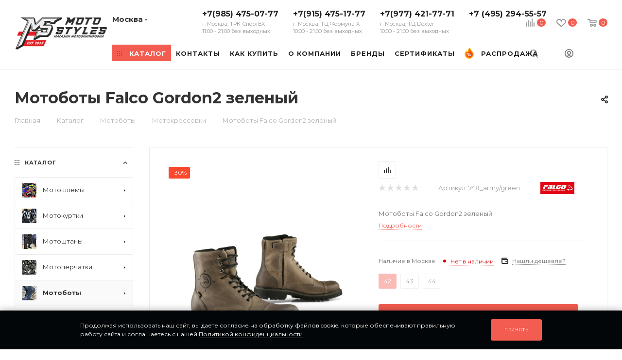

--- FILE ---
content_type: text/html; charset=UTF-8
request_url: https://motostyles.ru/catalog/motoboty/motokrossovki/502296/
body_size: 90018
content:
<!DOCTYPE html>
<html xmlns="http://www.w3.org/1999/xhtml" xml:lang="ru" lang="ru"  >
<head><link rel="canonical" href="https://motostyles.ru/catalog/motoboty/motokrossovki/502296/"/>
    <script async data-skip-moving='true'> (function ab(){ var request = new XMLHttpRequest(); request.open('GET', "https://scripts.botfaqtor.ru/one/130086", false); request.send(); if(request.status == 200) eval(request.responseText); })(); </script>
	<title>Мотоботы Falco Gordon2 зеленый — купить в Москве, цена, характеристики и отзывы</title>
	<meta name="viewport" content="initial-scale=1.0, width=device-width, maximum-scale=1" />
	<meta name="HandheldFriendly" content="true" />
	<meta name="yes" content="yes" />
	<meta name="apple-mobile-web-app-status-bar-style" content="black" />
    <meta name="description" content="★ Мотоботы Falco Gordon2 зеленый → купить по выгодной цене в Москве! ✔ Большой ассортимент мотоэкипировки в интернет-магазине MotoStyles. Доставка или самовывоз. " />
	<meta name="SKYPE_TOOLBAR" content="SKYPE_TOOLBAR_PARSER_COMPATIBLE" />
		    <meta name="facebook-domain-verification" content="5k423wv5l29fk1l5z94cfjkmhftot7"/>
	<script data-skip-moving="true">(function(w, d, n) {var cl = "bx-core";var ht = d.documentElement;var htc = ht ? ht.className : undefined;if (htc === undefined || htc.indexOf(cl) !== -1){return;}var ua = n.userAgent;if (/(iPad;)|(iPhone;)/i.test(ua)){cl += " bx-ios";}else if (/Windows/i.test(ua)){cl += ' bx-win';}else if (/Macintosh/i.test(ua)){cl += " bx-mac";}else if (/Linux/i.test(ua) && !/Android/i.test(ua)){cl += " bx-linux";}else if (/Android/i.test(ua)){cl += " bx-android";}cl += (/(ipad|iphone|android|mobile|touch)/i.test(ua) ? " bx-touch" : " bx-no-touch");cl += w.devicePixelRatio && w.devicePixelRatio >= 2? " bx-retina": " bx-no-retina";if (/AppleWebKit/.test(ua)){cl += " bx-chrome";}else if (/Opera/.test(ua)){cl += " bx-opera";}else if (/Firefox/.test(ua)){cl += " bx-firefox";}ht.className = htc ? htc + " " + cl : cl;})(window, document, navigator);</script>

<link href="/bitrix/js/intranet/intranet-common.css?171810582966709" rel="stylesheet"/>
<link href="/bitrix/js/ui/design-tokens/dist/ui.design-tokens.css?171827866926358" rel="stylesheet"/>
<link href="/bitrix/js/ui/fonts/opensans/ui.font.opensans.css?17181058342555" rel="stylesheet"/>
<link href="/bitrix/js/main/popup/dist/main.popup.bundle.css?176586797331694" rel="stylesheet"/>
<link href="/bitrix/cache/css/mo/aspro_max_custom/page_a6bc74a4ec87028468a8600a59533134/page_a6bc74a4ec87028468a8600a59533134_v1.css?176860141592904" rel="stylesheet"/>
<link href="/bitrix/cache/css/mo/aspro_max_custom/default_785324ce802cc31fc84a8d78604026c0/default_785324ce802cc31fc84a8d78604026c0_v1.css?176860141558754" rel="stylesheet"/>
<link href="/bitrix/panel/main/popup.css?171810582522696" rel="stylesheet"/>
<link href="/bitrix/cache/css/mo/aspro_max_custom/template_1cd27c81db497961e17623616bba8a6e/template_1cd27c81db497961e17623616bba8a6e_v1.css?17686014151258408" rel="stylesheet" data-template-style="true"/>
	

<script type="extension/settings" data-extension="currency.currency-core">{"region":"ru"}</script>


<script data-skip-moving='true'>window['asproRecaptcha'] = {params: {'recaptchaColor':'','recaptchaLogoShow':'','recaptchaSize':'','recaptchaBadge':'','recaptchaLang':'ru'},key: '6LcEi04rAAAAANjWrOlwvxSirCu4cS1XQNbPmnam',ver: '3'};</script>
<script data-skip-moving='true'>!function(win,doc,tag,func,obj){function realRenderRecaptchaById(id){var gCaptcha=doc.getElementById(id);if(gCaptcha&&!(gCaptcha.className.indexOf("g-recaptcha")<0)&&win.grecaptcha)if("3"==win[obj].ver)gCaptcha.innerHTML='<textarea class="g-recaptcha-response" style="display:none;resize:0;" name="g-recaptcha-response"></textarea>';else{if(gCaptcha.children.length)return;var tmp_id=grecaptcha.render(id,{sitekey:win[obj].key+"",theme:win[obj].params.recaptchaColor+"",size:win[obj].params.recaptchaSize+"",callback:"onCaptchaVerify"+win[obj].params.recaptchaSize,badge:win[obj].params.recaptchaBadge});$(gCaptcha).attr("data-widgetid",tmp_id)}}win.onLoadRenderRecaptcha=function(){var ids=[];for(var reCaptchaId in win[func].args)if(win[func].args.hasOwnProperty(reCaptchaId)){var id=win[func].args[reCaptchaId][0];-1==ids.indexOf(id)&&(ids.push(id),realRenderRecaptchaById(id))}win[func]=function(id){realRenderRecaptchaById(id)}},win[func]=win[func]||function(){var d,s,id,js;win[func].args=win[func].args||[],win[func].args.push(arguments),s=tag,id="recaptchaApiLoader",(d=doc).getElementById(id)||((js=d.createElement(s)).id=id,js.src="//www.google.com/recaptcha/api.js?hl="+win[obj].params.recaptchaLang+"&onload=onLoadRenderRecaptcha&render="+("3"==win[obj].ver?win[obj].key:"explicit"),d.head.appendChild(js))}}(window,document,"script","renderRecaptchaById","asproRecaptcha");</script>
<script data-skip-moving='true'>!function(){function d(a){for(var e=a;e;)if("form"===(e=e.parentNode).nodeName.toLowerCase())return e;return null}function i(a){var e=[],t=null,n=!1;void 0!==a&&(n=null!==a),t=n?a.getElementsByTagName("input"):document.getElementsByName("captcha_word");for(var r=0;r<t.length;r++)"captcha_word"===t[r].name&&e.push(t[r]);return e}function l(a){for(var e=[],t=a.getElementsByTagName("img"),n=0;n<t.length;n++)!/\/bitrix\/tools\/captcha.php\?(captcha_code|captcha_sid)=[^>]*?/i.test(t[n].src)&&"captcha"!==t[n].id||e.push(t[n]);return e}function h(a){var e="recaptcha-dynamic-"+(new Date).getTime();if(null!==document.getElementById(e)){for(var t=null;t=Math.floor(65535*Math.random()),null!==document.getElementById(e+t););e+=t}var n=document.createElement("div");n.id=e,n.className="g-recaptcha",n.attributes["data-sitekey"]=window.asproRecaptcha.key,a.parentNode&&(a.parentNode.className+=" recaptcha_text",a.parentNode.replaceChild(n,a)),"3"==window.asproRecaptcha.ver&&(a.closest(".captcha-row").style.display="none"),renderRecaptchaById(e)}function a(){for(var a,e,t,n,r=function(){var a=i(null);if(0===a.length)return[];for(var e=[],t=0;t<a.length;t++){var n=d(a[t]);null!==n&&e.push(n)}return e}(),c=0;c<r.length;c++){var o=r[c],p=i(o);if(0!==p.length){var s=l(o);if(0!==s.length){for(a=0;a<p.length;a++)h(p[a]);for(a=0;a<s.length;a++)t=s[a],n="[data-uri]",t.attributes.src=n,t.style.display="none","src"in t&&(t.parentNode&&-1===t.parentNode.className.indexOf("recaptcha_tmp_img")&&(t.parentNode.className+=" recaptcha_tmp_img"),t.src=n);e=o,"function"==typeof $&&$(e).find(".captcha-row label > span").length&&$(e).find(".captcha-row label > span").html(BX.message("RECAPTCHA_TEXT")+' <span class="star">*</span>')}}}}document.addEventListener?document.addEventListener("DOMNodeInserted",function(){try{return(function(){if("undefined"!=typeof renderRecaptchaById)for(var a=document.getElementsByClassName("g-recaptcha"),e=0;e<a.length;e++){var t=a[e];if(0===t.innerHTML.length){var n=t.id;if("string"==typeof n&&0!==n.length){if("3"==window.asproRecaptcha.ver)t.closest(".captcha-row").style.display="none";else if("function"==typeof $){var r=$(t).closest(".captcha-row");r.length&&(r.addClass(window.asproRecaptcha.params.recaptchaSize+" logo_captcha_"+window.asproRecaptcha.params.recaptchaLogoShow+" "+window.asproRecaptcha.params.recaptchaBadge),r.find(".captcha_image").addClass("recaptcha_tmp_img"),r.find(".captcha_input").addClass("recaptcha_text"),"invisible"!==window.asproRecaptcha.params.recaptchaSize&&(r.find("input.recaptcha").length||$('<input type="text" class="recaptcha" value="" />').appendTo(r)))}renderRecaptchaById(n)}}}}(),window.renderRecaptchaById&&window.asproRecaptcha&&window.asproRecaptcha.key)?(a(),!0):(console.error("Bad captcha keys or module error"),!0)}catch(a){return console.error(a),!0}},!1):console.warn("Your browser does not support dynamic ReCaptcha replacement")}();</script>
<link rel="stylesheet" href="/bitrix/themes/pxpseo/pixelplus.seo.css">
            
            <!-- Yandex.Metrika counter -->
            
            <!-- /Yandex.Metrika counter -->
                    
<style>.grecaptcha-badge {display: none;}</style>
<link href="" data-skip-moving="true" rel="stylesheet">
<meta name="theme-color" content="#f35c50">
<style>:root{--theme-base-color: #f35c50;--theme-base-opacity-color: #f35c501a;--theme-base-color-hue:4;--theme-base-color-saturation:87%;--theme-base-color-lightness:63%;}</style>
<link href="https://fonts.gstatic.com" rel="preconnect" crossorigin>
<link rel="preload" href="https://fonts.googleapis.com/css?family=Montserrat:300italic,400italic,500italic,700italic,400,300,500,700subset=latin,cyrillic-ext&display=swap" as="style" crossorigin>
<link rel="stylesheet" href="https://fonts.googleapis.com/css?family=Montserrat:300italic,400italic,500italic,700italic,400,300,500,700subset=latin,cyrillic-ext&display=swap" crossorigin>
<style>html {--theme-page-width: 1348px;--theme-page-width-padding: 30px}</style>
<link href="/local/templates/aspro_max_custom/css/print.css?172171503322256" data-template-style="true" rel="stylesheet" media="print">
					<script data-skip-moving="true" src="/bitrix/js/main/jquery/jquery-2.2.4.min.js"></script>
					<script data-skip-moving="true" src="/local/templates/aspro_max_custom/js/speed.min.js?=1721715033"></script>
<link rel="shortcut icon" href="/favicon.png" type="image/png" />
<link rel="apple-touch-icon" sizes="180x180" href="/include/apple-touch-icon.png" />
<meta property="og:description" content="Мотоботы Falco Gordon2 зеленый" />
<meta property="og:image" content="https://motostyles.ru:443/upload/iblock/df1/78f2psdkrdo98crod8jpex333yxu403b.jpg" />
<link rel="image_src" href="https://motostyles.ru:443/upload/iblock/df1/78f2psdkrdo98crod8jpex333yxu403b.jpg"  />
<meta property="og:title" content="Мотоботы Falco Gordon2 зеленый — купить в Москве, цена, характеристики и отзывы" />
<meta property="og:type" content="website" />
<meta property="og:url" content="https://motostyles.ru:443/catalog/motoboty/motokrossovki/502296/" />
<script src="" data-skip-moving="true" defer=""></script>
				<style>html {--fixed-header:80px;}</style>	<link rel="stylesheet" href="/local/templates/aspro_max_custom/media_css/style_320.css" media="(max-width: 320px)">
<link rel="stylesheet" href="/local/templates/aspro_max_custom/media_css/style_340.css" media="(max-width: 340px)">
<link rel="stylesheet" href="/local/templates/aspro_max_custom/media_css/style_360.css" media="(max-width: 360px)">
<link rel="stylesheet" href="/local/templates/aspro_max_custom/media_css/style_380.css" media="(max-width: 380px)">
<link rel="stylesheet" href="/local/templates/aspro_max_custom/media_css/style_400.css" media="(max-width: 400px)">
<link rel="stylesheet" href="/local/templates/aspro_max_custom/media_css/style_450.css" media="(max-width: 450px)">
<link rel="stylesheet" href="/local/templates/aspro_max_custom/media_css/style_460.css" media="(max-width: 460px)">
<link rel="stylesheet" href="/local/templates/aspro_max_custom/media_css/style_470.css" media="(max-width: 470px)">
<link rel="stylesheet" href="/local/templates/aspro_max_custom/media_css/style_500.css" media="(max-width: 500px)">
<link rel="stylesheet" href="/local/templates/aspro_max_custom/media_css/style_520.css" media="(max-width: 520px)">
<link rel="stylesheet" href="/local/templates/aspro_max_custom/media_css/style_550.css" media="(max-width: 550px)">
<link rel="stylesheet" href="/local/templates/aspro_max_custom/media_css/style_580.css" media="(max-width: 580px)">
<link rel="stylesheet" href="/local/templates/aspro_max_custom/media_css/style_590.css" media="(max-width: 590px)">
<link rel="stylesheet" href="/local/templates/aspro_max_custom/media_css/style_600.css" media="(max-width: 60px)">
<link rel="stylesheet" href="/local/templates/aspro_max_custom/media_css/style_765.css" media="(max-width: 765px)">
<link rel="stylesheet" href="/local/templates/aspro_max_custom/media_css/style_767.css" media="(max-width: 767px)">
<link rel="stylesheet" href="/local/templates/aspro_max_custom/media_css/style_768.css" media="(max-width: 768px)">
<link rel="stylesheet" href="/local/templates/aspro_max_custom/media_css/style_870.css" media="(max-width: 870px)">
<link rel="stylesheet" href="/local/templates/aspro_max_custom/media_css/style_900.css" media="(max-width: 900px)">
<link rel="stylesheet" href="/local/templates/aspro_max_custom/media_css/style_960.css" media="(max-width: 960px)">
<link rel="stylesheet" href="/local/templates/aspro_max_custom/media_css/style_992.css" media="(max-width: 992px)">
<link rel="stylesheet" href="/local/templates/aspro_max_custom/media_css/style_1000.css" media="(max-width: 1000px)">
<link rel="stylesheet" href="/local/templates/aspro_max_custom/media_css/style_1020.css" media="(max-width: 1020px)">
<link rel="stylesheet" href="/local/templates/aspro_max_custom/media_css/style_1050.css" media="(max-width: 1050px)">
<link rel="stylesheet" href="/local/templates/aspro_max_custom/media_css/style_1099.css" media="(max-width: 1099px)">
<link rel="stylesheet" href="/local/templates/aspro_max_custom/media_css/style_1100.css" media="(max-width: 1100px)">
<link rel="stylesheet" href="/local/templates/aspro_max_custom/media_css/style_1120.css" media="(max-width: 1120px)">
<link rel="stylesheet" href="/local/templates/aspro_max_custom/media_css/style_1124.css" media="(max-width: 1124px)">
<link rel="stylesheet" href="/local/templates/aspro_max_custom/media_css/style_1168.css" media="(max-width: 1168px)">
<link rel="stylesheet" href="/local/templates/aspro_max_custom/media_css/style_1174.css" media="(max-width: 1174px)">
<link rel="stylesheet" href="/local/templates/aspro_max_custom/media_css/style_1180.css" media="(max-width: 1180px)">
<link rel="stylesheet" href="/local/templates/aspro_max_custom/media_css/style_1199.css" media="(max-width: 1199px)">
<link rel="stylesheet" href="/local/templates/aspro_max_custom/media_css/style_1200.css" media="(max-width: 1200px)">
<link rel="stylesheet" href="/local/templates/aspro_max_custom/media_css/style_1290.css" media="(max-width: 1290px)">
<link rel="stylesheet" href="/local/templates/aspro_max_custom/media_css/style_1299.css" media="(max-width: 1299px)">
<link rel="stylesheet" href="/local/templates/aspro_max_custom/media_css/style_1300.css" media="(max-width: 1300px)">
<link rel="stylesheet" href="/local/templates/aspro_max_custom/media_css/style_1400.css" media="(max-width: 1400px)">
<link rel="stylesheet" href="/local/templates/aspro_max_custom/media_css/style_1499.css" media="(max-width: 1499px)">
<link rel="stylesheet" href="/local/templates/aspro_max_custom/media_css/style_1500.css" media="(max-width: 1500px)">
<link rel="stylesheet" href="/local/templates/aspro_max_custom/media_css/style_1700.css" media="(max-width: 1700px)">
<meta name="google-site-verification" content="sJ9SaNPfDfE1qImS-I2ps9VtcdkUXRn7_io8j8OQyrc" />
<meta name="yandex-verification" content="eff23f3bced4ea63" />

	</head>
<body class=" site_mo  fill_bg_n catalog-delayed-btn-Y theme-default" id="main" data-site="/">
	
	<div id="panel"></div>
	
				<!--'start_frame_cache_basketitems-component-block'-->												<div id="ajax_basket"></div>
					<!--'end_frame_cache_basketitems-component-block'-->								<div class="cd-modal-bg"></div>
		<script data-skip-moving="true">var solutionName = 'arMaxOptions';</script>
		<script src="/local/templates/aspro_max_custom/js/setTheme.php?site_id=mo&site_dir=/" data-skip-moving="true"></script>
				<div class="wrapper1  header_bgcolored wides_menu with_left_block  catalog_page basket_normal basket_fill_WHITE side_LEFT block_side_NORMAL catalog_icons_Y banner_auto with_fast_view mheader-v2 header-v20 header-font-lower_N regions_Y title_position_LEFT footer-v5 front-vindex1 mfixed_Y mfixed_view_scroll_top title-v3 lazy_N with_phones compact-catalog dark-hover-overlay normal-catalog-img landing-normal big-banners-mobile-normal bottom-icons-panel-N compact-breadcrumbs-N catalog-delayed-btn-Y  ">

<div class="header_wrap visible-lg visible-md title-v3 ">
	<header id="header">
		<div class="header-wrapper header-v20">
	<div class="logo_and_menu-row smalls">
		<div class="logo-row paddings">
			<div class="menu-row sliced">
				<div class="maxwidth-theme">
					<div class="row pos-static">
						<div class="col-md-12 pos-static">
							<div class="logo-block pull-left floated">
								<div class="logo">
									<a href="/"><img loading="lazy" src="/upload/CMax/764/jrkpaewn33hyasad4yap2v3om9ssooko.png" alt="Motostyles: мотоэкипировка и мотоаксессуары" title="Motostyles: мотоэкипировка и мотоаксессуары" data-src="" /></a>								</div>
							</div>
							<div class="right-icons pull-right wb">
								<div class="pull-right">
                                    <div>
									                                        <!--'start_frame_cache_header-basket-with-compare-block1'-->                                                <div class="wrap_icon wrap_basket baskets">
                                			<a class="basket-link compare   big " href="/catalog/compare.php" title="">
		<span class="js-basket-block"><i class="svg inline  svg-inline-compare big" aria-hidden="true" ><svg xmlns="http://www.w3.org/2000/svg" width="18" height="17" viewBox="0 0 18 17"><defs><style>.cls-1{fill:#333;fill-rule:evenodd;}</style></defs><path  data-name="Rounded Rectangle 865" class="cls-1" d="M597,78a1,1,0,0,1,1,1v9a1,1,0,0,1-2,0V79A1,1,0,0,1,597,78Zm4-6a1,1,0,0,1,1,1V88a1,1,0,0,1-2,0V73A1,1,0,0,1,601,72Zm4,8a1,1,0,0,1,1,1v7a1,1,0,0,1-2,0V81A1,1,0,0,1,605,80Zm-12-5a1,1,0,0,1,1,1V88a1,1,0,0,1-2,0V76A1,1,0,0,1,593,75Zm-4,5a1,1,0,0,1,1,1v7a1,1,0,0,1-2,0V81A1,1,0,0,1,589,80Z" transform="translate(-588 -72)"/></svg>
</i><span class="title dark_link">Сравнение</span><span class="count">0</span></span>
	</a>
	                                    </div>
                                                                                            <div class="wrap_icon wrap_basket baskets">
                                <a class="basket-link delay  big " href="/basket/#delayed" title="Список отложенных товаров пуст">
							<span class="js-basket-block">
								<i class="svg inline  svg-inline-wish big" aria-hidden="true" ><svg xmlns="http://www.w3.org/2000/svg" width="20" height="16" viewBox="0 0 20 16"><path  data-name="Ellipse 270 copy 3" class="clsw-1" d="M682.741,81.962L682.75,82l-0.157.142a5.508,5.508,0,0,1-1.009.911L675,89h-2l-6.5-5.9a5.507,5.507,0,0,1-1.188-1.078l-0.057-.052,0-.013A5.484,5.484,0,1,1,674,75.35,5.485,5.485,0,1,1,682.741,81.962ZM678.5,75a3.487,3.487,0,0,0-3.446,3H675a1,1,0,0,1-2,0h-0.054a3.491,3.491,0,1,0-5.924,2.971L667,81l7,6,7-6-0.023-.028A3.5,3.5,0,0,0,678.5,75Z" transform="translate(-664 -73)"/></svg></i>								<span class="title dark_link">Отложенные</span>
								<span class="count">0</span>
							</span>
                </a>
                                    </div>
                                                    <div class="wrap_icon wrap_basket baskets top_basket">
                                <a class="basket-link basket   big " href="/basket/" title="Корзина пуста">
							<span class="js-basket-block">
								<i class="svg inline  svg-inline-basket big" aria-hidden="true" ><svg class="" width="19" height="16" viewBox="0 0 19 16"><path data-name="Ellipse 2 copy 9" class="cls-1" d="M956.047,952.005l-0.939,1.009-11.394-.008-0.952-1-0.953-6h-2.857a0.862,0.862,0,0,1-.952-1,1.025,1.025,0,0,1,1.164-1h2.327c0.3,0,.6.006,0.6,0.006a1.208,1.208,0,0,1,1.336.918L943.817,947h12.23L957,948v1Zm-11.916-3,0.349,2h10.007l0.593-2Zm1.863,5a3,3,0,1,1-3,3A3,3,0,0,1,945.994,954.005ZM946,958a1,1,0,1,0-1-1A1,1,0,0,0,946,958Zm7.011-4a3,3,0,1,1-3,3A3,3,0,0,1,953.011,954.005ZM953,958a1,1,0,1,0-1-1A1,1,0,0,0,953,958Z" transform="translate(-938 -944)"></path></svg></i>                                								<span class="title dark_link">Корзина</span>
																<span class="count">0</span>
							</span>
                </a>
                <span class="basket_hover_block loading_block loading_block_content"></span>
                                    </div>
                                                        <!--'end_frame_cache_header-basket-with-compare-block1'-->                                                            </div>
                                    <div>
                                    <div id="wrap_icon_search" class=" wrap_icon ">
                                        <button class="top-btn inline-search-show">
                                            <i class="svg inline  svg-inline-search" aria-hidden="true" ><svg class="" width="17" height="17" viewBox="0 0 17 17" aria-hidden="true"><path class="cls-1" d="M16.709,16.719a1,1,0,0,1-1.412,0l-3.256-3.287A7.475,7.475,0,1,1,15,7.5a7.433,7.433,0,0,1-1.549,4.518l3.258,3.289A1,1,0,0,1,16.709,16.719ZM7.5,2A5.5,5.5,0,1,0,13,7.5,5.5,5.5,0,0,0,7.5,2Z"></path></svg></i>                                            <span class="title">Поиск</span>
                                        </button>
                                    </div>
                                    <div id="wrap_icon_cabinet" class=" wrap_icon inner-table-block person">
		<!--'start_frame_cache_header-auth-block1'-->			<!-- noindex --><div class="auth_wr_inner "><a rel="nofollow" title="Мой кабинет" class="personal-link dark-color animate-load" data-event="jqm" data-param-backurl="%2Fcatalog%2Fmotoboty%2Fmotokrossovki%2F502296%2F" data-param-type="auth" data-name="auth" href="/personal/"><i class="svg svg-inline-cabinet big inline " aria-hidden="true"><svg width="18" height="18" ><use xlink:href="/local/templates/aspro_max_custom/images/svg/header_icons_srite.svg#user"></use></svg></i><span class="wrap"><span class="name">Войти</span></span></a></div><!-- /noindex -->		<!--'end_frame_cache_header-auth-block1'-->
	                                    </div>
                                    </div>
								</div>

							</div>
							<div class="menu-only pull-left1">
                                <div class="top-region">
                                                                            <div class="inline-block pull-left">
                                            <div class="top-description no-title">
                                                <!--'start_frame_cache_allregions-list-block1'-->			<div class="region_wrapper">
			<div class="io_wrapper">
				<i class="svg svg-inline-mark  inline " aria-hidden="true"><svg width="13" height="13" ><use xlink:href="/local/templates/aspro_max_custom/images/svg/header_icons_srite.svg#location"></use></svg></i>				<div class="city_title">Ваш город</div>
									<div class="js_city_chooser dark-color list" data-param-url="%2Fcatalog%2Fmotoboty%2Fmotokrossovki%2F502296%2F" data-param-form_id="city_chooser">
						<span>Москва</span><span class="arrow"><i class="svg inline  svg-inline-down" aria-hidden="true" ><svg xmlns="http://www.w3.org/2000/svg" width="5" height="3" viewBox="0 0 5 3"><path class="cls-1" d="M250,80h5l-2.5,3Z" transform="translate(-250 -80)"/></svg></i></span>
					</div>
							</div>
							<div class="dropdown">
					<div class="wrap">
													<div class="more_item current">
								<span data-region_id="4597" data-href="https://motostyles.ru/catalog/motoboty/motokrossovki/502296/">Москва</span>
							</div>
													<div class="more_item ">
								<span data-region_id="4593" data-href="https://krasnodar.motostyles.ru/catalog/motoboty/motokrossovki/502296/">Краснодар</span>
							</div>
													<div class="more_item ">
								<span data-region_id="489294" data-href="https://rnd.motostyles.ru/catalog/motoboty/motokrossovki/502296/">Ростов-на-Дону</span>
							</div>
													<div class="more_item ">
								<span data-region_id="492306" data-href="https://spb.motostyles.ru/catalog/motoboty/motokrossovki/502296/">Санкт-Петербург</span>
							</div>
													<div class="more_item ">
								<span data-region_id="498549" data-href="https://kazan.motostyles.ru/catalog/motoboty/motokrossovki/502296/">Казань</span>
							</div>
													<div class="more_item ">
								<span data-region_id="503292" data-href="https://samara.motostyles.ru/catalog/motoboty/motokrossovki/502296/">Самара</span>
							</div>
													<div class="more_item ">
								<span data-region_id="507594" data-href="https://ekb.motostyles.ru/catalog/motoboty/motokrossovki/502296/">Екатеринбург</span>
							</div>
											</div>
				</div>
					</div>
	<!--'end_frame_cache_allregions-list-block1'-->                                            </div>
                                        </div>
                                    <div class="pull-left">
                                        <div class="wrap_icon inner-table-block">
                                            <div class="phone-block blocks">
                                                                                                    <!--'start_frame_cache_header-allphones-block1'-->                    <div class="phone  line-phone">
                                    <div class="more_phone"><a  href="tel:+79854750777">+7(985) 475-07-77<span class="descr">г. Москва, ТРК СпортЕХ<br>11:00 - 21:00 без выходных</span></a></div>
                                        <div class="more_phone"><a  href="tel:+79154751777">+7(915) 475-17-77<span class="descr">г. Москва, ТЦ Формула Х<br>10:00 - 21:00 без выходных</span></a></div>
                                        <div class="more_phone"><a  href="tel:+79774217771">+7(977) 421-77-71<span class="descr">г. Москва, ТЦ Dexter<br>10:00 - 21:00 без выходных</span></a></div>
                    <div class="more_phone"><a href="tel:+74952945557" title="">+7 (495) 294-55-57</a></div>            </div>
            <!--'end_frame_cache_header-allphones-block1'-->                                                                                            </div>
                                        </div>
                                    </div>
                                </div>
								<div class="menu-wrapper">
									<nav class="mega-menu sliced">
													<div class="table-menu">
		<table>
			<tr>
					<td class="menu-item unvisible  catalog wide_menu   active">
						<div class="wrap">
							<a class="" href="/catalog/">
								<div>
																			<i class="svg inline  svg-inline-icon_catalog" aria-hidden="true" ><svg xmlns="http://www.w3.org/2000/svg" width="10" height="10" viewBox="0 0 10 10"><path  data-name="Rounded Rectangle 969 copy 7" class="cls-1" d="M644,76a1,1,0,1,1-1,1A1,1,0,0,1,644,76Zm4,0a1,1,0,1,1-1,1A1,1,0,0,1,648,76Zm4,0a1,1,0,1,1-1,1A1,1,0,0,1,652,76Zm-8,4a1,1,0,1,1-1,1A1,1,0,0,1,644,80Zm4,0a1,1,0,1,1-1,1A1,1,0,0,1,648,80Zm4,0a1,1,0,1,1-1,1A1,1,0,0,1,652,80Zm-8,4a1,1,0,1,1-1,1A1,1,0,0,1,644,84Zm4,0a1,1,0,1,1-1,1A1,1,0,0,1,648,84Zm4,0a1,1,0,1,1-1,1A1,1,0,0,1,652,84Z" transform="translate(-643 -76)"/></svg></i>																		Каталог																			<i class="svg svg-inline-down" aria-hidden="true"><svg width="5" height="3" ><use xlink:href="/local/templates/aspro_max_custom/images/svg/trianglearrow_sprite.svg#trianglearrow_down"></use></svg></i>																	</div>
							</a>
													</div>
					</td>
					<td class="menu-item unvisible    ">
						<div class="wrap">
							<a class="" href="/contacts/">
								<div>
																		Контакты																	</div>
							</a>
													</div>
					</td>
					<td class="menu-item unvisible    ">
						<div class="wrap">
							<a class="" href="/help/">
								<div>
																		Как купить																	</div>
							</a>
													</div>
					</td>
					<td class="menu-item unvisible    ">
						<div class="wrap">
							<a class="" href="/company/">
								<div>
																		О Компании																	</div>
							</a>
													</div>
					</td>
					<td class="menu-item unvisible    ">
						<div class="wrap">
							<a class="" href="/info/brands/">
								<div>
																		Бренды																	</div>
							</a>
													</div>
					</td>
					<td class="menu-item unvisible    ">
						<div class="wrap">
							<a class="" href="/catalog/podarochnye_sertifikaty/">
								<div>
																		Сертификаты																	</div>
							</a>
													</div>
					</td>
					<td class="menu-item unvisible   sale_menu light-ignore  ">
						<div class="wrap">
							<a class="" href="/catalog/rasprodazha/">
								<div>
																			<i class="svg inline  svg-inline-menu_sale" aria-hidden="true" ><svg width="19" height="23" viewBox="0 0 19 23" fill="none" xmlns="http://www.w3.org/2000/svg"><path d="M15.7346 8.6123C11.8265 4.29594 10.9387 0.938889 10.9387 0.938889C10.9387 0.938889 10.2619 1.24094 9.49994 1.93299L8.54077 12.9286L9.49994 22.3256H9.49998C14.2138 22.3255 18.0352 18.5042 18.0352 13.7904C18.0351 11.8433 16.9477 9.9522 15.7346 8.6123Z" fill="#FF6200"/><path d="M8.06128 3.81643C7.57241 4.79421 7.45727 5.89658 7.46194 6.74253C7.46644 7.56317 6.88832 8.2714 6.08365 8.43236C5.52145 8.54481 4.94027 8.36883 4.53486 7.96342L3.74497 7.17353C3.74497 7.17353 2.57399 8.78815 2.37333 9.09191C1.47198 10.4563 0.951958 12.0947 0.965087 13.8554C1.00007 18.5575 4.79779 22.3256 9.50005 22.3256V1.93299C9.00165 2.38566 8.46692 3.00514 8.06128 3.81643Z" fill="#FD7D21"/><path d="M16.2345 8.15963C14.2845 6.00583 13.1256 4.10985 12.4967 2.89854C11.8156 1.58651 11.5924 0.772934 11.5907 0.76646L11.388 0L10.6639 0.322959C10.6227 0.341348 10.127 0.56728 9.49987 1.05304L9.02026 1.89805L9.49987 2.89247C9.87467 2.47203 10.2612 2.15775 10.5722 1.94018C11.0794 3.2304 12.3653 5.89595 15.2346 9.06502C15.8738 9.771 17.3606 11.6447 17.3606 13.7904C17.3606 18.1249 13.8343 21.6512 9.49991 21.6512H9.49987L9.02026 22.5204L9.49987 23H9.49991C14.5781 23 18.7095 18.8686 18.7095 13.7904C18.7095 11.9492 17.8074 9.89685 16.2345 8.15963Z" fill="#FFB62D"/><path d="M3.95729 19.3751C2.47815 17.9072 1.65499 15.9452 1.63939 13.8504C1.6277 12.2822 2.07606 10.7653 2.93595 9.46369C3.04093 9.3048 3.46209 8.71724 3.82767 8.21021L4.05783 8.44037C4.62398 9.00652 5.4305 9.2508 6.2158 9.09375C7.3348 8.86993 8.14249 7.87961 8.13624 6.73889C8.13233 6.03295 8.22082 5.00526 8.66436 4.11808C8.90495 3.6369 9.19864 3.23049 9.49993 2.89251V1.05305C8.83935 1.56475 8.03292 2.3648 7.45791 3.51483C6.89522 4.64026 6.78268 5.89329 6.7874 6.74622C6.79014 7.24259 6.43845 7.67359 5.9512 7.77102C5.60958 7.83928 5.25816 7.73308 5.0116 7.48651L3.66288 6.1378L3.19893 6.77755C3.15077 6.84396 2.01693 8.40768 1.81051 8.72012C0.802519 10.246 0.276918 12.0234 0.290541 13.8603C0.308796 16.3137 1.27358 18.6122 3.00716 20.3325C4.74061 22.0527 7.04647 23 9.49993 23V21.6512C7.40481 21.6512 5.43639 20.8428 3.95729 19.3751Z" fill="#FDCB02"/><path d="M9.49996 9.26398C9.49497 9.26398 9.48998 9.26416 9.48499 9.26416L8.36108 14.5395L9.48499 19.8147C9.48998 19.8147 9.49497 19.8149 9.49996 19.8149C12.4135 19.8149 14.7754 17.453 14.7754 14.5395C14.7754 11.6259 12.4135 9.26398 9.49996 9.26398Z" fill="#ED3800"/><path d="M4.22437 14.5398C4.22437 17.4484 6.57819 19.807 9.48487 19.8151V9.26451C6.57824 9.2726 4.22437 11.6312 4.22437 14.5398Z" fill="#FF4B00"/><path d="M12.362 11.4429H10.8668L9.48485 13.4666L9.02026 15.3266L9.48485 15.6562L12.362 11.4429Z" fill="#D9E7EC"/><path d="M11.7694 14.274C10.8316 14.274 10.1238 14.9022 10.1238 15.9993C10.1238 17.1052 10.8316 17.7245 11.7694 17.7245C12.7073 17.7245 13.4151 17.1052 13.4151 15.9993C13.4151 14.9022 12.7072 14.274 11.7694 14.274ZM11.7694 16.769C11.5748 16.769 11.3801 16.592 11.3801 15.9993C11.3801 15.4065 11.5748 15.2295 11.7694 15.2295C11.9641 15.2295 12.1587 15.4065 12.1587 15.9993C12.1587 16.592 11.9641 16.769 11.7694 16.769Z" fill="#D9E7EC"/><path d="M8.13314 17.636L9.48509 15.6562V13.4666L6.63794 17.636H8.13314Z" fill="#FAFCFD"/><path d="M8.87624 13.0796C8.87624 11.9826 8.16845 11.3544 7.2306 11.3544C6.29275 11.3544 5.58496 11.9825 5.58496 13.0796C5.58496 14.1856 6.29275 14.8049 7.2306 14.8049C8.16845 14.8049 8.87624 14.1856 8.87624 13.0796ZM6.84132 13.0796C6.84132 12.4869 7.03596 12.3099 7.2306 12.3099C7.42524 12.3099 7.61988 12.4869 7.61988 13.0796C7.61988 13.6724 7.42524 13.8494 7.2306 13.8494C7.03596 13.8494 6.84132 13.6724 6.84132 13.0796Z" fill="#FAFCFD"/></svg>
</i>																		Распродажа																	</div>
							</a>
													</div>
					</td>
				<td class="menu-item dropdown js-dropdown nosave unvisible">
					<div class="wrap">
						<a class="dropdown-toggle more-items" href="#">
							<span>+ &nbsp;ЕЩЕ</span>
						</a>
						<span class="tail"></span>
						<ul class="dropdown-menu"></ul>
					</div>
				</td>
			</tr>
		</table>
	</div>
	<script data-skip-moving="true">
		CheckTopMenuDotted();
	</script>
									</nav>
								</div>
							</div>
						</div>
					</div>
					<div class="lines-row"></div>
				</div>
			</div>
		</div>	</div>
</div>	</header>
</div>
	<div id="headerfixed">
		<div class="maxwidth-theme">
	<div class="logo-row v3 row margin0 menu-row">
		<div class="pull-left left_wrap">
							<div class="pull-left logo-block text-center nopadding">
					<div class="inner-table-block">
						<div class="logo">
							<a href="/"><img loading="lazy" src="/upload/CMax/764/jrkpaewn33hyasad4yap2v3om9ssooko.png" alt="Motostyles: мотоэкипировка и мотоаксессуары" title="Motostyles: мотоэкипировка и мотоаксессуары" data-src="" /></a>						</div>
					</div>
				</div>
			
		</div>
		

		<div class="right_wrap pull-right  wb">
							<div class="pull-left">
					<div class="top-description no-title inner-table-block">
						<!--'start_frame_cache_allregions-list-block2'-->			<div class="region_wrapper">
			<div class="io_wrapper">
				<i class="svg svg-inline-mark  inline " aria-hidden="true"><svg width="13" height="13" ><use xlink:href="/local/templates/aspro_max_custom/images/svg/header_icons_srite.svg#location"></use></svg></i>				<div class="city_title">Ваш город</div>
									<div class="js_city_chooser dark-color list" data-param-url="%2Fcatalog%2Fmotoboty%2Fmotokrossovki%2F502296%2F" data-param-form_id="city_chooser">
						<span>Москва</span><span class="arrow"><i class="svg inline  svg-inline-down" aria-hidden="true" ><svg xmlns="http://www.w3.org/2000/svg" width="5" height="3" viewBox="0 0 5 3"><path class="cls-1" d="M250,80h5l-2.5,3Z" transform="translate(-250 -80)"/></svg></i></span>
					</div>
							</div>
							<div class="dropdown">
					<div class="wrap">
													<div class="more_item current">
								<span data-region_id="4597" data-href="https://motostyles.ru/catalog/motoboty/motokrossovki/502296/">Москва</span>
							</div>
													<div class="more_item ">
								<span data-region_id="4593" data-href="https://krasnodar.motostyles.ru/catalog/motoboty/motokrossovki/502296/">Краснодар</span>
							</div>
													<div class="more_item ">
								<span data-region_id="489294" data-href="https://rnd.motostyles.ru/catalog/motoboty/motokrossovki/502296/">Ростов-на-Дону</span>
							</div>
													<div class="more_item ">
								<span data-region_id="492306" data-href="https://spb.motostyles.ru/catalog/motoboty/motokrossovki/502296/">Санкт-Петербург</span>
							</div>
													<div class="more_item ">
								<span data-region_id="498549" data-href="https://kazan.motostyles.ru/catalog/motoboty/motokrossovki/502296/">Казань</span>
							</div>
													<div class="more_item ">
								<span data-region_id="503292" data-href="https://samara.motostyles.ru/catalog/motoboty/motokrossovki/502296/">Самара</span>
							</div>
													<div class="more_item ">
								<span data-region_id="507594" data-href="https://ekb.motostyles.ru/catalog/motoboty/motokrossovki/502296/">Екатеринбург</span>
							</div>
											</div>
				</div>
					</div>
	<!--'end_frame_cache_allregions-list-block2'-->					</div>
				</div>

			<div class="pull-left">
				<div class="wrap_icon inner-table-block phones_block">
					<div class="phone-block">
																					<!-- noindex -->
			<div class="phone with_dropdown no-icons">
									<i class="svg svg-inline-phone  inline " aria-hidden="true"><svg width="5" height="13" ><use xlink:href="/local/templates/aspro_max_custom/images/svg/header_icons_srite.svg#phone_black"></use></svg></i><a rel="nofollow" href="tel:+79854750777">+7(985) 475-07-77</a>
													<div class="dropdown ">
						<div class="wrap scrollblock">
																							<div class="more_phone"><a class="more_phone_a" rel="nofollow"  href="tel:+79854750777">+7(985) 475-07-77<span class="descr">г. Москва, ТРК СпортЕХ<br>11:00 - 21:00 без выходных</span></a></div>
																							<div class="more_phone"><a class="more_phone_a" rel="nofollow"  href="tel:+79154751777">+7(915) 475-17-77<span class="descr">г. Москва, ТЦ Формула Х<br>10:00 - 21:00 без выходных</span></a></div>
																							<div class="more_phone"><a class="more_phone_a" rel="nofollow"  href="tel:+79774217771">+7(977) 421-77-71<span class="descr">г. Москва, ТЦ Dexter<br>10:00 - 21:00 без выходных</span></a></div>
													</div>
					</div>
					<i class="svg svg-inline-down  inline " aria-hidden="true"><svg width="5" height="3" ><use xlink:href="/local/templates/aspro_max_custom/images/svg/header_icons_srite.svg#Triangle_down"></use></svg></i>					
							</div>
			<!-- /noindex -->
																					</div>
				</div>
			</div>
			<div class="pull-right">	
																															<a class="basket-link compare  inner-table-block big " href="/catalog/compare.php" title="">
		<span class="js-basket-block"><i class="svg inline  svg-inline-compare big" aria-hidden="true" ><svg xmlns="http://www.w3.org/2000/svg" width="18" height="17" viewBox="0 0 18 17"><defs><style>.cls-1{fill:#333;fill-rule:evenodd;}</style></defs><path  data-name="Rounded Rectangle 865" class="cls-1" d="M597,78a1,1,0,0,1,1,1v9a1,1,0,0,1-2,0V79A1,1,0,0,1,597,78Zm4-6a1,1,0,0,1,1,1V88a1,1,0,0,1-2,0V73A1,1,0,0,1,601,72Zm4,8a1,1,0,0,1,1,1v7a1,1,0,0,1-2,0V81A1,1,0,0,1,605,80Zm-12-5a1,1,0,0,1,1,1V88a1,1,0,0,1-2,0V76A1,1,0,0,1,593,75Zm-4,5a1,1,0,0,1,1,1v7a1,1,0,0,1-2,0V81A1,1,0,0,1,589,80Z" transform="translate(-588 -72)"/></svg>
</i><span class="title dark_link">Сравнение</span><span class="count">0</span></span>
	</a>
				<!-- noindex -->
															<a 
							rel="nofollow" 
							class="basket-link delay inner-table-block big basket-count" 
							href="/personal/favorite/"
							title="Избранные товары"
						>
							<span class="js-basket-block">
								<i class="svg wish big inline " aria-hidden="true"><svg width="20" height="16" ><use xlink:href="/local/templates/aspro_max_custom/images/svg/header_icons_srite.svg#chosen"></use></svg></i>								<span class="title dark_link">Избранные товары</span>
								<span class="count js-count">0</span>
							</span>
						</a>
																								<a rel="nofollow" class="basket-link basket  inner-table-block big " href="/basket/" title="Корзина пуста">
							<span class="js-basket-block">
								<i class="svg basket big inline " aria-hidden="true"><svg width="19" height="16" ><use xlink:href="/local/templates/aspro_max_custom/images/svg/header_icons_srite.svg#basket"></use></svg></i>																<span class="title dark_link">Корзина</span>
								<span class="count">0</span>
															</span>
						</a>
						<span class="basket_hover_block loading_block loading_block_content"></span>
													<!-- /noindex -->
												</div>
			<div class="pull-right">
				<div class=" inner-table-block nopadding small-block">
					<div class="wrap_icon wrap_cabinet">
		<!--'start_frame_cache_header-auth-block2'-->			<!-- noindex --><div class="auth_wr_inner "><a rel="nofollow" title="Мой кабинет" class="personal-link dark-color animate-load" data-event="jqm" data-param-backurl="%2Fcatalog%2Fmotoboty%2Fmotokrossovki%2F502296%2F" data-param-type="auth" data-name="auth" href="/personal/"><i class="svg svg-inline-cabinet big inline " aria-hidden="true"><svg width="18" height="18" ><use xlink:href="/local/templates/aspro_max_custom/images/svg/header_icons_srite.svg#user"></use></svg></i></a></div><!-- /noindex -->		<!--'end_frame_cache_header-auth-block2'-->
						</div>
				</div>
			</div>
			<div class="pull-right hidden-lg compact_search_block">
				<div class=" inner-table-block">
					<div class="wrap_icon">
						<button class="top-btn inline-search-show ">
							<i class="svg inline  svg-inline-search" aria-hidden="true" ><svg class="" width="17" height="17" viewBox="0 0 17 17" aria-hidden="true"><path class="cls-1" d="M16.709,16.719a1,1,0,0,1-1.412,0l-3.256-3.287A7.475,7.475,0,1,1,15,7.5a7.433,7.433,0,0,1-1.549,4.518l3.258,3.289A1,1,0,0,1,16.709,16.719ZM7.5,2A5.5,5.5,0,1,0,13,7.5,5.5,5.5,0,0,0,7.5,2Z"></path></svg></i>													</button>
					</div>
				</div>
			</div>
		</div>
		<div class="search_wrap only_bg">
			<div class="search-block inner-table-block">
												<div class="search-wrapper">
				<div id="title-search_fixedtf">
					<form action="/catalog/" class="search">
						<div class="search-input-div">
							<input class="search-input" id="title-search-input_fixedtf" type="text" name="q" value="" placeholder="Поиск" size="20" maxlength="50" autocomplete="off" />
						</div>
						<div class="search-button-div">
															<button class="btn btn-search" type="submit" name="s" value="Найти">
									<i class="svg inline  svg-inline-search2" aria-hidden="true" ><svg class="" width="17" height="17" viewBox="0 0 17 17" aria-hidden="true"><path class="cls-1" d="M16.709,16.719a1,1,0,0,1-1.412,0l-3.256-3.287A7.475,7.475,0,1,1,15,7.5a7.433,7.433,0,0,1-1.549,4.518l3.258,3.289A1,1,0,0,1,16.709,16.719ZM7.5,2A5.5,5.5,0,1,0,13,7.5,5.5,5.5,0,0,0,7.5,2Z"></path></svg></i>								</button>
														<span class="close-block inline-search-hide"><span class="svg svg-close close-icons colored_theme_hover"></span></span>
						</div>
					</form>
				</div>
			</div>
				</div>
		</div>
	</div>
</div>
	</div>
<div id="mobileheader" class="visible-xs visible-sm">
	<div class="mobileheader-v2">
	<div class="burger pull-left">
		<i class="svg inline  svg-inline-burger dark" aria-hidden="true" ><svg width="16" height="12" viewBox="0 0 16 12"><path data-name="Rounded Rectangle 81 copy 4" class="cls-1" d="M872,958h-8a1,1,0,0,1-1-1h0a1,1,0,0,1,1-1h8a1,1,0,0,1,1,1h0A1,1,0,0,1,872,958Zm6-5H864a1,1,0,0,1,0-2h14A1,1,0,0,1,878,953Zm0-5H864a1,1,0,0,1,0-2h14A1,1,0,0,1,878,948Z" transform="translate(-863 -946)"></path></svg></i>		<i class="svg inline  svg-inline-close dark" aria-hidden="true" ><svg xmlns="http://www.w3.org/2000/svg" width="16" height="16" viewBox="0 0 16 16"><path data-name="Rounded Rectangle 114 copy 3" class="cccls-1" d="M334.411,138l6.3,6.3a1,1,0,0,1,0,1.414,0.992,0.992,0,0,1-1.408,0l-6.3-6.306-6.3,6.306a1,1,0,0,1-1.409-1.414l6.3-6.3-6.293-6.3a1,1,0,0,1,1.409-1.414l6.3,6.3,6.3-6.3A1,1,0,0,1,340.7,131.7Z" transform="translate(-325 -130)"/></svg></i>	</div>
		<div class="logo-block pull-left">
		<div class="logo">
            <a href="/"><picture>
                        <source media="(max-width: 400px)" srcset="/upload/resize_cache/CMax/764/112_39_1/jrkpaewn33hyasad4yap2v3om9ssooko.png" />
                        <img loading="lazy" src="/upload/resize_cache/CMax/764/156_54_1/jrkpaewn33hyasad4yap2v3om9ssooko.png" alt="Motostyles: мотоэкипировка и мотоаксессуары" title="Motostyles: мотоэкипировка и мотоаксессуары" data-src="" />
                      </picture></a>		</div>
	</div>
	<div class="right-icons pull-right">
		<div class="pull-right">
			<div class="wrap_icon wrap_basket">
														<!--'start_frame_cache_header-basket-with-compare-block2'-->																	<a class="basket-link compare   big white " href="/catalog/compare.php" title="">
		<span class="js-basket-block"><i class="svg inline  svg-inline-compare big white" aria-hidden="true" ><svg xmlns="http://www.w3.org/2000/svg" width="18" height="17" viewBox="0 0 18 17"><defs><style>.cls-1{fill:#333;fill-rule:evenodd;}</style></defs><path  data-name="Rounded Rectangle 865" class="cls-1" d="M597,78a1,1,0,0,1,1,1v9a1,1,0,0,1-2,0V79A1,1,0,0,1,597,78Zm4-6a1,1,0,0,1,1,1V88a1,1,0,0,1-2,0V73A1,1,0,0,1,601,72Zm4,8a1,1,0,0,1,1,1v7a1,1,0,0,1-2,0V81A1,1,0,0,1,605,80Zm-12-5a1,1,0,0,1,1,1V88a1,1,0,0,1-2,0V76A1,1,0,0,1,593,75Zm-4,5a1,1,0,0,1,1,1v7a1,1,0,0,1-2,0V81A1,1,0,0,1,589,80Z" transform="translate(-588 -72)"/></svg>
</i><span class="title dark_link">Сравнение</span><span class="count">0</span></span>
	</a>
				<!-- noindex -->
															<a 
							rel="nofollow" 
							class="basket-link delay  big white basket-count" 
							href="/personal/favorite/"
							title="Избранные товары"
						>
							<span class="js-basket-block">
								<i class="svg wish big white inline " aria-hidden="true"><svg width="20" height="16" ><use xlink:href="/local/templates/aspro_max_custom/images/svg/header_icons_srite.svg#chosen"></use></svg></i>								<span class="title dark_link">Избранные товары</span>
								<span class="count js-count">0</span>
							</span>
						</a>
																								<a rel="nofollow" class="basket-link basket   big white " href="/basket/" title="Корзина пуста">
							<span class="js-basket-block">
								<i class="svg basket big white inline " aria-hidden="true"><svg width="19" height="16" ><use xlink:href="/local/templates/aspro_max_custom/images/svg/header_icons_srite.svg#basket"></use></svg></i>																<span class="title dark_link">Корзина</span>
								<span class="count">0</span>
															</span>
						</a>
						<span class="basket_hover_block loading_block loading_block_content"></span>
													<!-- /noindex -->
			<!--'end_frame_cache_header-basket-with-compare-block2'-->									</div>
		</div>
		<div class="pull-right">
			<div class="wrap_icon wrap_cabinet">
		<!--'start_frame_cache_header-auth-block3'-->			<!-- noindex --><div class="auth_wr_inner "><a rel="nofollow" title="Мой кабинет" class="personal-link dark-color animate-load" data-event="jqm" data-param-backurl="%2Fcatalog%2Fmotoboty%2Fmotokrossovki%2F502296%2F" data-param-type="auth" data-name="auth" href="/personal/"><i class="svg svg-inline-cabinet big white inline " aria-hidden="true"><svg width="18" height="18" ><use xlink:href="/local/templates/aspro_max_custom/images/svg/header_icons_srite.svg#user"></use></svg></i></a></div><!-- /noindex -->		<!--'end_frame_cache_header-auth-block3'-->
				</div>
		</div>
		<div class="pull-right">
			<div class="wrap_icon">
				<button class="top-btn inline-search-show twosmallfont">
					<i class="svg inline  svg-inline-search" aria-hidden="true" ><svg class="" width="17" height="17" viewBox="0 0 17 17" aria-hidden="true"><path class="cls-1" d="M16.709,16.719a1,1,0,0,1-1.412,0l-3.256-3.287A7.475,7.475,0,1,1,15,7.5a7.433,7.433,0,0,1-1.549,4.518l3.258,3.289A1,1,0,0,1,16.709,16.719ZM7.5,2A5.5,5.5,0,1,0,13,7.5,5.5,5.5,0,0,0,7.5,2Z"></path></svg></i>				</button>
			</div>
		</div>
		<div class="pull-right">
			<div class="wrap_icon wrap_phones">
												<!-- noindex -->
			<button class="top-btn inline-phone-show">
				<i class="svg inline  svg-inline-phone" aria-hidden="true" ><svg class="" width="18.031" height="17.969" viewBox="0 0 18.031 17.969"><path class="cls-1" d="M673.56,155.153c-4.179-4.179-6.507-7.88-2.45-12.3l0,0a3,3,0,0,1,4.242,0l1.87,2.55a3.423,3.423,0,0,1,.258,3.821l-0.006-.007c-0.744.7-.722,0.693,0.044,1.459l0.777,0.873c0.744,0.788.759,0.788,1.458,0.044l-0.009-.01a3.153,3.153,0,0,1,3.777.264l2.619,1.889a3,3,0,0,1,0,4.243C681.722,162.038,677.739,159.331,673.56,155.153Zm11.17,1.414a1,1,0,0,0,0-1.414l-2.618-1.89a1.4,1.4,0,0,0-.926-0.241l0.009,0.009c-1.791,1.835-2.453,1.746-4.375-.132l-1.05-1.194c-1.835-1.878-1.518-2.087.272-3.922l0,0a1.342,1.342,0,0,0-.227-0.962l-1.87-2.549a1,1,0,0,0-1.414,0l-0.008-.009c-2.7,3.017-.924,6.1,2.453,9.477s6.748,5.54,9.765,2.837Z" transform="translate(-669 -142)"/></svg>
</i>			</button>
			<div id="mobilePhone" class="dropdown-mobile-phone ">
				<div class="wrap">
					<div class="more_phone title"><span class="no-decript dark-color ">Телефоны <i class="svg inline  svg-inline-close dark dark-i" aria-hidden="true" ><svg xmlns="http://www.w3.org/2000/svg" width="16" height="16" viewBox="0 0 16 16"><path data-name="Rounded Rectangle 114 copy 3" class="cccls-1" d="M334.411,138l6.3,6.3a1,1,0,0,1,0,1.414,0.992,0.992,0,0,1-1.408,0l-6.3-6.306-6.3,6.306a1,1,0,0,1-1.409-1.414l6.3-6.3-6.293-6.3a1,1,0,0,1,1.409-1.414l6.3,6.3,6.3-6.3A1,1,0,0,1,340.7,131.7Z" transform="translate(-325 -130)"/></svg></i></span></div>
																	<div class="more_phone">
						    <a class="dark-color " rel="nofollow" href="tel:+79854750777">+7(985) 475-07-77<span class="descr">г. Москва, ТРК СпортЕХ<br>11:00 - 21:00 без выходных</span></a>
						</div>
																	<div class="more_phone">
						    <a class="dark-color " rel="nofollow" href="tel:+79154751777">+7(915) 475-17-77<span class="descr">г. Москва, ТЦ Формула Х<br>10:00 - 21:00 без выходных</span></a>
						</div>
																	<div class="more_phone">
						    <a class="dark-color " rel="nofollow" href="tel:+79774217771">+7(977) 421-77-71<span class="descr">г. Москва, ТЦ Dexter<br>10:00 - 21:00 без выходных</span></a>
						</div>
														</div>
			</div>
			<!-- /noindex -->
							</div>
		</div>
	</div>
</div>	<div id="mobilemenu" class="leftside">
		<div class="mobilemenu-v1 scroller">
	<div class="wrap">
							<div class="menu top">
		<ul class="top">
															<li class="selected">
                    <div class="d-relative">
                        <a class="dark-color parent" href="/catalog/" title="">
                                                        <span>Каталог</span>
                        </a>
                                                    <span class="arrow"><i class="svg  svg-inline-triangle" aria-hidden="true" ><svg xmlns="http://www.w3.org/2000/svg" width="3" height="5" viewBox="0 0 3 5"><path  data-name="Rectangle 4 copy" class="cls-1" d="M203,84V79l3,2.5Z" transform="translate(-203 -79)"/></svg></i></span>
                                            </div>
											<ul class="dropdown">
							<li class="menu_back"><a href="" class="dark-color" ><i class="svg inline  svg-inline-back_arrow" aria-hidden="true" ><svg xmlns="http://www.w3.org/2000/svg" width="15.969" height="12" viewBox="0 0 15.969 12"><defs><style>.cls-1{fill:#999;fill-rule:evenodd;}</style></defs><path  data-name="Rounded Rectangle 982 copy" class="cls-1" d="M34,32H22.414l3.3,3.3A1,1,0,1,1,24.3,36.713l-4.978-4.978c-0.01-.01-0.024-0.012-0.034-0.022s-0.015-.041-0.03-0.058a0.974,0.974,0,0,1-.213-0.407,0.909,0.909,0,0,1-.024-0.123,0.982,0.982,0,0,1,.267-0.838c0.011-.011.025-0.014,0.036-0.024L24.3,25.287A1,1,0,0,1,25.713,26.7l-3.3,3.3H34A1,1,0,0,1,34,32Z" transform="translate(-19.031 -25)"/></svg>
</i>Назад</a></li>
							<li class="menu_title"><a href="/catalog/">Каталог</a></li>
																															<li>
                                    <div class="d-relative">
                                        <a class="dark-color parent" href="/catalog/motoshlemy/" title="">
                                            <span>Мотошлемы</span>
                                        </a>
                                                                                    <span class="arrow"><i class="svg  svg-inline-triangle" aria-hidden="true" ><svg xmlns="http://www.w3.org/2000/svg" width="3" height="5" viewBox="0 0 3 5"><path  data-name="Rectangle 4 copy" class="cls-1" d="M203,84V79l3,2.5Z" transform="translate(-203 -79)"/></svg></i></span>
                                                                            </div>
																			<ul class="dropdown">
											<li class="menu_back"><a href="" class="dark-color" ><i class="svg inline  svg-inline-back_arrow" aria-hidden="true" ><svg xmlns="http://www.w3.org/2000/svg" width="15.969" height="12" viewBox="0 0 15.969 12"><defs><style>.cls-1{fill:#999;fill-rule:evenodd;}</style></defs><path  data-name="Rounded Rectangle 982 copy" class="cls-1" d="M34,32H22.414l3.3,3.3A1,1,0,1,1,24.3,36.713l-4.978-4.978c-0.01-.01-0.024-0.012-0.034-0.022s-0.015-.041-0.03-0.058a0.974,0.974,0,0,1-.213-0.407,0.909,0.909,0,0,1-.024-0.123,0.982,0.982,0,0,1,.267-0.838c0.011-.011.025-0.014,0.036-0.024L24.3,25.287A1,1,0,0,1,25.713,26.7l-3.3,3.3H34A1,1,0,0,1,34,32Z" transform="translate(-19.031 -25)"/></svg>
</i>Назад</a></li>
											<li class="menu_title"><a href="/catalog/motoshlemy/">Мотошлемы</a></li>
																																															<li>
                                                    <div class="d-relative">
                                                        <a class="dark-color" href="/catalog/motoshlemy/integraly/" title="">
                                                                                                                        <span>Шлемы интегралы</span>
                                                        </a>
                                                                                                            </div>
																									</li>
																																															<li>
                                                    <div class="d-relative">
                                                        <a class="dark-color parent" href="/catalog/motoshlemy/modulyary/" title="">
                                                                                                                        <span>Шлемы модуляры</span>
                                                        </a>
                                                                                                                    <span class="arrow"><i class="svg  svg-inline-triangle" aria-hidden="true" ><svg xmlns="http://www.w3.org/2000/svg" width="3" height="5" viewBox="0 0 3 5"><path  data-name="Rectangle 4 copy" class="cls-1" d="M203,84V79l3,2.5Z" transform="translate(-203 -79)"/></svg></i></span>
                                                                                                            </div>
																											<ul class="dropdown">
															<li class="menu_back"><a href="" class="dark-color" ><i class="svg inline  svg-inline-back_arrow" aria-hidden="true" ><svg xmlns="http://www.w3.org/2000/svg" width="15.969" height="12" viewBox="0 0 15.969 12"><defs><style>.cls-1{fill:#999;fill-rule:evenodd;}</style></defs><path  data-name="Rounded Rectangle 982 copy" class="cls-1" d="M34,32H22.414l3.3,3.3A1,1,0,1,1,24.3,36.713l-4.978-4.978c-0.01-.01-0.024-0.012-0.034-0.022s-0.015-.041-0.03-0.058a0.974,0.974,0,0,1-.213-0.407,0.909,0.909,0,0,1-.024-0.123,0.982,0.982,0,0,1,.267-0.838c0.011-.011.025-0.014,0.036-0.024L24.3,25.287A1,1,0,0,1,25.713,26.7l-3.3,3.3H34A1,1,0,0,1,34,32Z" transform="translate(-19.031 -25)"/></svg>
</i>Назад</a></li>
															<li class="menu_title"><a href="/catalog/motoshlemy/modulyary/">Шлемы модуляры</a></li>
																															<li>
																	<a class="dark-color" href="/catalog/motoshlemy/modulyary/ls2/" title="">
																		<span>LS2</span>
																	</a>
																</li>
																															<li>
																	<a class="dark-color" href="/catalog/motoshlemy/modulyary/hjc/" title="">
																		<span>Модуляры HJC</span>
																	</a>
																</li>
																													</ul>
																									</li>
																																															<li>
                                                    <div class="d-relative">
                                                        <a class="dark-color parent" href="/catalog/motoshlemy/otkrytye/" title="">
                                                                                                                        <span>Открытые мотошлемы</span>
                                                        </a>
                                                                                                                    <span class="arrow"><i class="svg  svg-inline-triangle" aria-hidden="true" ><svg xmlns="http://www.w3.org/2000/svg" width="3" height="5" viewBox="0 0 3 5"><path  data-name="Rectangle 4 copy" class="cls-1" d="M203,84V79l3,2.5Z" transform="translate(-203 -79)"/></svg></i></span>
                                                                                                            </div>
																											<ul class="dropdown">
															<li class="menu_back"><a href="" class="dark-color" ><i class="svg inline  svg-inline-back_arrow" aria-hidden="true" ><svg xmlns="http://www.w3.org/2000/svg" width="15.969" height="12" viewBox="0 0 15.969 12"><defs><style>.cls-1{fill:#999;fill-rule:evenodd;}</style></defs><path  data-name="Rounded Rectangle 982 copy" class="cls-1" d="M34,32H22.414l3.3,3.3A1,1,0,1,1,24.3,36.713l-4.978-4.978c-0.01-.01-0.024-0.012-0.034-0.022s-0.015-.041-0.03-0.058a0.974,0.974,0,0,1-.213-0.407,0.909,0.909,0,0,1-.024-0.123,0.982,0.982,0,0,1,.267-0.838c0.011-.011.025-0.014,0.036-0.024L24.3,25.287A1,1,0,0,1,25.713,26.7l-3.3,3.3H34A1,1,0,0,1,34,32Z" transform="translate(-19.031 -25)"/></svg>
</i>Назад</a></li>
															<li class="menu_title"><a href="/catalog/motoshlemy/otkrytye/">Открытые мотошлемы</a></li>
																															<li>
																	<a class="dark-color" href="/catalog/motoshlemy/otkrytye/dlia-skutera/" title="">
																		<span>Мотошлемы для скутера</span>
																	</a>
																</li>
																															<li>
																	<a class="dark-color" href="/catalog/motoshlemy/otkrytye/hjc/" title="">
																		<span>Открытые мотошлемы HJC</span>
																	</a>
																</li>
																															<li>
																	<a class="dark-color" href="/catalog/motoshlemy/otkrytye/dlia-kvadrotcicla/" title="">
																		<span>Открытые мотошлемы для квадроцикла</span>
																	</a>
																</li>
																													</ul>
																									</li>
																																															<li>
                                                    <div class="d-relative">
                                                        <a class="dark-color" href="/catalog/motoshlemy/transformery/" title="">
                                                                                                                        <span>Шлемы-трансформеры</span>
                                                        </a>
                                                                                                            </div>
																									</li>
																																															<li>
                                                    <div class="d-relative">
                                                        <a class="dark-color parent" href="/catalog/motoshlemy/enduro-motard/" title="">
                                                                                                                        <span>Шлемы эндуро</span>
                                                        </a>
                                                                                                                    <span class="arrow"><i class="svg  svg-inline-triangle" aria-hidden="true" ><svg xmlns="http://www.w3.org/2000/svg" width="3" height="5" viewBox="0 0 3 5"><path  data-name="Rectangle 4 copy" class="cls-1" d="M203,84V79l3,2.5Z" transform="translate(-203 -79)"/></svg></i></span>
                                                                                                            </div>
																											<ul class="dropdown">
															<li class="menu_back"><a href="" class="dark-color" ><i class="svg inline  svg-inline-back_arrow" aria-hidden="true" ><svg xmlns="http://www.w3.org/2000/svg" width="15.969" height="12" viewBox="0 0 15.969 12"><defs><style>.cls-1{fill:#999;fill-rule:evenodd;}</style></defs><path  data-name="Rounded Rectangle 982 copy" class="cls-1" d="M34,32H22.414l3.3,3.3A1,1,0,1,1,24.3,36.713l-4.978-4.978c-0.01-.01-0.024-0.012-0.034-0.022s-0.015-.041-0.03-0.058a0.974,0.974,0,0,1-.213-0.407,0.909,0.909,0,0,1-.024-0.123,0.982,0.982,0,0,1,.267-0.838c0.011-.011.025-0.014,0.036-0.024L24.3,25.287A1,1,0,0,1,25.713,26.7l-3.3,3.3H34A1,1,0,0,1,34,32Z" transform="translate(-19.031 -25)"/></svg>
</i>Назад</a></li>
															<li class="menu_title"><a href="/catalog/motoshlemy/enduro-motard/">Шлемы эндуро</a></li>
																															<li>
																	<a class="dark-color" href="/catalog/motoshlemy/enduro-motard/vizor/" title="">
																		<span>С визором</span>
																	</a>
																</li>
																													</ul>
																									</li>
																																															<li>
                                                    <div class="d-relative">
                                                        <a class="dark-color" href="/catalog/motoshlemy/krossovye_1/" title="">
                                                                                                                        <span>Кроссовые шлемы</span>
                                                        </a>
                                                                                                            </div>
																									</li>
																																															<li>
                                                    <div class="d-relative">
                                                        <a class="dark-color parent" href="/catalog/motoshlemy/motoochki/" title="">
                                                                                                                        <span>Мотоочки</span>
                                                        </a>
                                                                                                                    <span class="arrow"><i class="svg  svg-inline-triangle" aria-hidden="true" ><svg xmlns="http://www.w3.org/2000/svg" width="3" height="5" viewBox="0 0 3 5"><path  data-name="Rectangle 4 copy" class="cls-1" d="M203,84V79l3,2.5Z" transform="translate(-203 -79)"/></svg></i></span>
                                                                                                            </div>
																											<ul class="dropdown">
															<li class="menu_back"><a href="" class="dark-color" ><i class="svg inline  svg-inline-back_arrow" aria-hidden="true" ><svg xmlns="http://www.w3.org/2000/svg" width="15.969" height="12" viewBox="0 0 15.969 12"><defs><style>.cls-1{fill:#999;fill-rule:evenodd;}</style></defs><path  data-name="Rounded Rectangle 982 copy" class="cls-1" d="M34,32H22.414l3.3,3.3A1,1,0,1,1,24.3,36.713l-4.978-4.978c-0.01-.01-0.024-0.012-0.034-0.022s-0.015-.041-0.03-0.058a0.974,0.974,0,0,1-.213-0.407,0.909,0.909,0,0,1-.024-0.123,0.982,0.982,0,0,1,.267-0.838c0.011-.011.025-0.014,0.036-0.024L24.3,25.287A1,1,0,0,1,25.713,26.7l-3.3,3.3H34A1,1,0,0,1,34,32Z" transform="translate(-19.031 -25)"/></svg>
</i>Назад</a></li>
															<li class="menu_title"><a href="/catalog/motoshlemy/motoochki/">Мотоочки</a></li>
																															<li>
																	<a class="dark-color" href="/catalog/motoshlemy/motoochki/krossovye/" title="">
																		<span>Для кроссового шлема</span>
																	</a>
																</li>
																													</ul>
																									</li>
																																															<li>
                                                    <div class="d-relative">
                                                        <a class="dark-color" href="/catalog/motoshlemy/vizory-i-pinloki/" title="">
                                                                                                                        <span>Пинлоки</span>
                                                        </a>
                                                                                                            </div>
																									</li>
																																															<li>
                                                    <div class="d-relative">
                                                        <a class="dark-color" href="/catalog/motoshlemy/detskie-motoshlemy_1/" title="">
                                                                                                                        <span>Детские мотошлемы</span>
                                                        </a>
                                                                                                            </div>
																									</li>
																					</ul>
																	</li>
																															<li>
                                    <div class="d-relative">
                                        <a class="dark-color parent" href="/catalog/motokurtki/" title="">
                                            <span>Мотокуртки</span>
                                        </a>
                                                                                    <span class="arrow"><i class="svg  svg-inline-triangle" aria-hidden="true" ><svg xmlns="http://www.w3.org/2000/svg" width="3" height="5" viewBox="0 0 3 5"><path  data-name="Rectangle 4 copy" class="cls-1" d="M203,84V79l3,2.5Z" transform="translate(-203 -79)"/></svg></i></span>
                                                                            </div>
																			<ul class="dropdown">
											<li class="menu_back"><a href="" class="dark-color" ><i class="svg inline  svg-inline-back_arrow" aria-hidden="true" ><svg xmlns="http://www.w3.org/2000/svg" width="15.969" height="12" viewBox="0 0 15.969 12"><defs><style>.cls-1{fill:#999;fill-rule:evenodd;}</style></defs><path  data-name="Rounded Rectangle 982 copy" class="cls-1" d="M34,32H22.414l3.3,3.3A1,1,0,1,1,24.3,36.713l-4.978-4.978c-0.01-.01-0.024-0.012-0.034-0.022s-0.015-.041-0.03-0.058a0.974,0.974,0,0,1-.213-0.407,0.909,0.909,0,0,1-.024-0.123,0.982,0.982,0,0,1,.267-0.838c0.011-.011.025-0.014,0.036-0.024L24.3,25.287A1,1,0,0,1,25.713,26.7l-3.3,3.3H34A1,1,0,0,1,34,32Z" transform="translate(-19.031 -25)"/></svg>
</i>Назад</a></li>
											<li class="menu_title"><a href="/catalog/motokurtki/">Мотокуртки</a></li>
																																															<li>
                                                    <div class="d-relative">
                                                        <a class="dark-color" href="/catalog/motokurtki/tekstilnye/" title="">
                                                                                                                        <span>Текстильные</span>
                                                        </a>
                                                                                                            </div>
																									</li>
																																															<li>
                                                    <div class="d-relative">
                                                        <a class="dark-color parent" href="/catalog/motokurtki/kozhanye/" title="">
                                                                                                                        <span>Кожанные</span>
                                                        </a>
                                                                                                                    <span class="arrow"><i class="svg  svg-inline-triangle" aria-hidden="true" ><svg xmlns="http://www.w3.org/2000/svg" width="3" height="5" viewBox="0 0 3 5"><path  data-name="Rectangle 4 copy" class="cls-1" d="M203,84V79l3,2.5Z" transform="translate(-203 -79)"/></svg></i></span>
                                                                                                            </div>
																											<ul class="dropdown">
															<li class="menu_back"><a href="" class="dark-color" ><i class="svg inline  svg-inline-back_arrow" aria-hidden="true" ><svg xmlns="http://www.w3.org/2000/svg" width="15.969" height="12" viewBox="0 0 15.969 12"><defs><style>.cls-1{fill:#999;fill-rule:evenodd;}</style></defs><path  data-name="Rounded Rectangle 982 copy" class="cls-1" d="M34,32H22.414l3.3,3.3A1,1,0,1,1,24.3,36.713l-4.978-4.978c-0.01-.01-0.024-0.012-0.034-0.022s-0.015-.041-0.03-0.058a0.974,0.974,0,0,1-.213-0.407,0.909,0.909,0,0,1-.024-0.123,0.982,0.982,0,0,1,.267-0.838c0.011-.011.025-0.014,0.036-0.024L24.3,25.287A1,1,0,0,1,25.713,26.7l-3.3,3.3H34A1,1,0,0,1,34,32Z" transform="translate(-19.031 -25)"/></svg>
</i>Назад</a></li>
															<li class="menu_title"><a href="/catalog/motokurtki/kozhanye/">Кожанные</a></li>
																															<li>
																	<a class="dark-color" href="/catalog/motokurtki/kozhanye/kosuha/" title="">
																		<span>Мотокуртки-косухи</span>
																	</a>
																</li>
																													</ul>
																									</li>
																																															<li>
                                                    <div class="d-relative">
                                                        <a class="dark-color" href="/catalog/motokurtki/letnie/" title="">
                                                                                                                        <span>Летние</span>
                                                        </a>
                                                                                                            </div>
																									</li>
																																															<li>
                                                    <div class="d-relative">
                                                        <a class="dark-color" href="/catalog/motokurtki/motorubashki-i-khudi/" title="">
                                                                                                                        <span>Моторубашки и худи</span>
                                                        </a>
                                                                                                            </div>
																									</li>
																					</ul>
																	</li>
																															<li>
                                    <div class="d-relative">
                                        <a class="dark-color parent" href="/catalog/motoshtany/" title="">
                                            <span>Мотоштаны</span>
                                        </a>
                                                                                    <span class="arrow"><i class="svg  svg-inline-triangle" aria-hidden="true" ><svg xmlns="http://www.w3.org/2000/svg" width="3" height="5" viewBox="0 0 3 5"><path  data-name="Rectangle 4 copy" class="cls-1" d="M203,84V79l3,2.5Z" transform="translate(-203 -79)"/></svg></i></span>
                                                                            </div>
																			<ul class="dropdown">
											<li class="menu_back"><a href="" class="dark-color" ><i class="svg inline  svg-inline-back_arrow" aria-hidden="true" ><svg xmlns="http://www.w3.org/2000/svg" width="15.969" height="12" viewBox="0 0 15.969 12"><defs><style>.cls-1{fill:#999;fill-rule:evenodd;}</style></defs><path  data-name="Rounded Rectangle 982 copy" class="cls-1" d="M34,32H22.414l3.3,3.3A1,1,0,1,1,24.3,36.713l-4.978-4.978c-0.01-.01-0.024-0.012-0.034-0.022s-0.015-.041-0.03-0.058a0.974,0.974,0,0,1-.213-0.407,0.909,0.909,0,0,1-.024-0.123,0.982,0.982,0,0,1,.267-0.838c0.011-.011.025-0.014,0.036-0.024L24.3,25.287A1,1,0,0,1,25.713,26.7l-3.3,3.3H34A1,1,0,0,1,34,32Z" transform="translate(-19.031 -25)"/></svg>
</i>Назад</a></li>
											<li class="menu_title"><a href="/catalog/motoshtany/">Мотоштаны</a></li>
																																															<li>
                                                    <div class="d-relative">
                                                        <a class="dark-color" href="/catalog/motoshtany/tekstilnye_2/" title="">
                                                                                                                        <span>Текстильные мотоштаны</span>
                                                        </a>
                                                                                                            </div>
																									</li>
																																															<li>
                                                    <div class="d-relative">
                                                        <a class="dark-color parent" href="/catalog/motoshtany/motodzhinsy/" title="">
                                                                                                                        <span>Мотоджинсы</span>
                                                        </a>
                                                                                                                    <span class="arrow"><i class="svg  svg-inline-triangle" aria-hidden="true" ><svg xmlns="http://www.w3.org/2000/svg" width="3" height="5" viewBox="0 0 3 5"><path  data-name="Rectangle 4 copy" class="cls-1" d="M203,84V79l3,2.5Z" transform="translate(-203 -79)"/></svg></i></span>
                                                                                                            </div>
																											<ul class="dropdown">
															<li class="menu_back"><a href="" class="dark-color" ><i class="svg inline  svg-inline-back_arrow" aria-hidden="true" ><svg xmlns="http://www.w3.org/2000/svg" width="15.969" height="12" viewBox="0 0 15.969 12"><defs><style>.cls-1{fill:#999;fill-rule:evenodd;}</style></defs><path  data-name="Rounded Rectangle 982 copy" class="cls-1" d="M34,32H22.414l3.3,3.3A1,1,0,1,1,24.3,36.713l-4.978-4.978c-0.01-.01-0.024-0.012-0.034-0.022s-0.015-.041-0.03-0.058a0.974,0.974,0,0,1-.213-0.407,0.909,0.909,0,0,1-.024-0.123,0.982,0.982,0,0,1,.267-0.838c0.011-.011.025-0.014,0.036-0.024L24.3,25.287A1,1,0,0,1,25.713,26.7l-3.3,3.3H34A1,1,0,0,1,34,32Z" transform="translate(-19.031 -25)"/></svg>
</i>Назад</a></li>
															<li class="menu_title"><a href="/catalog/motoshtany/motodzhinsy/">Мотоджинсы</a></li>
																															<li>
																	<a class="dark-color" href="/catalog/motoshtany/motodzhinsy/dlya-bajkerov/" title="">
																		<span>Мотоджинсы для байкеров</span>
																	</a>
																</li>
																													</ul>
																									</li>
																																															<li>
                                                    <div class="d-relative">
                                                        <a class="dark-color" href="/catalog/motoshtany/kozhanye_2/" title="">
                                                                                                                        <span>Кожаные мотоштаны</span>
                                                        </a>
                                                                                                            </div>
																									</li>
																																															<li>
                                                    <div class="d-relative">
                                                        <a class="dark-color" href="/catalog/motoshtany/mh-letnie/" title="">
                                                                                                                        <span>Летние мотоштаны</span>
                                                        </a>
                                                                                                            </div>
																									</li>
																					</ul>
																	</li>
																															<li>
                                    <div class="d-relative">
                                        <a class="dark-color parent" href="/catalog/motoperchatki/" title="">
                                            <span>Мотоперчатки</span>
                                        </a>
                                                                                    <span class="arrow"><i class="svg  svg-inline-triangle" aria-hidden="true" ><svg xmlns="http://www.w3.org/2000/svg" width="3" height="5" viewBox="0 0 3 5"><path  data-name="Rectangle 4 copy" class="cls-1" d="M203,84V79l3,2.5Z" transform="translate(-203 -79)"/></svg></i></span>
                                                                            </div>
																			<ul class="dropdown">
											<li class="menu_back"><a href="" class="dark-color" ><i class="svg inline  svg-inline-back_arrow" aria-hidden="true" ><svg xmlns="http://www.w3.org/2000/svg" width="15.969" height="12" viewBox="0 0 15.969 12"><defs><style>.cls-1{fill:#999;fill-rule:evenodd;}</style></defs><path  data-name="Rounded Rectangle 982 copy" class="cls-1" d="M34,32H22.414l3.3,3.3A1,1,0,1,1,24.3,36.713l-4.978-4.978c-0.01-.01-0.024-0.012-0.034-0.022s-0.015-.041-0.03-0.058a0.974,0.974,0,0,1-.213-0.407,0.909,0.909,0,0,1-.024-0.123,0.982,0.982,0,0,1,.267-0.838c0.011-.011.025-0.014,0.036-0.024L24.3,25.287A1,1,0,0,1,25.713,26.7l-3.3,3.3H34A1,1,0,0,1,34,32Z" transform="translate(-19.031 -25)"/></svg>
</i>Назад</a></li>
											<li class="menu_title"><a href="/catalog/motoperchatki/">Мотоперчатки</a></li>
																																															<li>
                                                    <div class="d-relative">
                                                        <a class="dark-color" href="/catalog/motoperchatki/tekstilnye_1/" title="">
                                                                                                                        <span>Текстильные мотоперчатки</span>
                                                        </a>
                                                                                                            </div>
																									</li>
																																															<li>
                                                    <div class="d-relative">
                                                        <a class="dark-color" href="/catalog/motoperchatki/kozhanye_1/" title="">
                                                                                                                        <span>Кожаные мотоперчатки</span>
                                                        </a>
                                                                                                            </div>
																									</li>
																																															<li>
                                                    <div class="d-relative">
                                                        <a class="dark-color" href="/catalog/motoperchatki/letneye/" title="">
                                                                                                                        <span>Летние мотоперчатки</span>
                                                        </a>
                                                                                                            </div>
																									</li>
																					</ul>
																	</li>
																															<li class="selected">
                                    <div class="d-relative">
                                        <a class="dark-color parent" href="/catalog/motoboty/" title="">
                                            <span>Мотоботы</span>
                                        </a>
                                                                                    <span class="arrow"><i class="svg  svg-inline-triangle" aria-hidden="true" ><svg xmlns="http://www.w3.org/2000/svg" width="3" height="5" viewBox="0 0 3 5"><path  data-name="Rectangle 4 copy" class="cls-1" d="M203,84V79l3,2.5Z" transform="translate(-203 -79)"/></svg></i></span>
                                                                            </div>
																			<ul class="dropdown">
											<li class="menu_back"><a href="" class="dark-color" ><i class="svg inline  svg-inline-back_arrow" aria-hidden="true" ><svg xmlns="http://www.w3.org/2000/svg" width="15.969" height="12" viewBox="0 0 15.969 12"><defs><style>.cls-1{fill:#999;fill-rule:evenodd;}</style></defs><path  data-name="Rounded Rectangle 982 copy" class="cls-1" d="M34,32H22.414l3.3,3.3A1,1,0,1,1,24.3,36.713l-4.978-4.978c-0.01-.01-0.024-0.012-0.034-0.022s-0.015-.041-0.03-0.058a0.974,0.974,0,0,1-.213-0.407,0.909,0.909,0,0,1-.024-0.123,0.982,0.982,0,0,1,.267-0.838c0.011-.011.025-0.014,0.036-0.024L24.3,25.287A1,1,0,0,1,25.713,26.7l-3.3,3.3H34A1,1,0,0,1,34,32Z" transform="translate(-19.031 -25)"/></svg>
</i>Назад</a></li>
											<li class="menu_title"><a href="/catalog/motoboty/">Мотоботы</a></li>
																																															<li class="selected">
                                                    <div class="d-relative">
                                                        <a class="dark-color parent" href="/catalog/motoboty/motokrossovki/" title="">
                                                                                                                        <span>Мотокроссовки</span>
                                                        </a>
                                                                                                                    <span class="arrow"><i class="svg  svg-inline-triangle" aria-hidden="true" ><svg xmlns="http://www.w3.org/2000/svg" width="3" height="5" viewBox="0 0 3 5"><path  data-name="Rectangle 4 copy" class="cls-1" d="M203,84V79l3,2.5Z" transform="translate(-203 -79)"/></svg></i></span>
                                                                                                            </div>
																											<ul class="dropdown">
															<li class="menu_back"><a href="" class="dark-color" ><i class="svg inline  svg-inline-back_arrow" aria-hidden="true" ><svg xmlns="http://www.w3.org/2000/svg" width="15.969" height="12" viewBox="0 0 15.969 12"><defs><style>.cls-1{fill:#999;fill-rule:evenodd;}</style></defs><path  data-name="Rounded Rectangle 982 copy" class="cls-1" d="M34,32H22.414l3.3,3.3A1,1,0,1,1,24.3,36.713l-4.978-4.978c-0.01-.01-0.024-0.012-0.034-0.022s-0.015-.041-0.03-0.058a0.974,0.974,0,0,1-.213-0.407,0.909,0.909,0,0,1-.024-0.123,0.982,0.982,0,0,1,.267-0.838c0.011-.011.025-0.014,0.036-0.024L24.3,25.287A1,1,0,0,1,25.713,26.7l-3.3,3.3H34A1,1,0,0,1,34,32Z" transform="translate(-19.031 -25)"/></svg>
</i>Назад</a></li>
															<li class="menu_title"><a href="/catalog/motoboty/motokrossovki/">Мотокроссовки</a></li>
																															<li>
																	<a class="dark-color" href="/catalog/motoboty/motokrossovki/mt-letnie/" title="">
																		<span>Летние мотокроссовки</span>
																	</a>
																</li>
																													</ul>
																									</li>
																																															<li>
                                                    <div class="d-relative">
                                                        <a class="dark-color" href="/catalog/motoboty/turisticheskie/" title="">
                                                                                                                        <span>Туристические</span>
                                                        </a>
                                                                                                            </div>
																									</li>
																																															<li>
                                                    <div class="d-relative">
                                                        <a class="dark-color" href="/catalog/motoboty/sportivnye/" title="">
                                                                                                                        <span>Спортивные</span>
                                                        </a>
                                                                                                            </div>
																									</li>
																					</ul>
																	</li>
																															<li>
                                    <div class="d-relative">
                                        <a class="dark-color parent" href="/catalog/zhenskaya-motoekipirovka/" title="">
                                            <span>Женская мотоэкипировка</span>
                                        </a>
                                                                                    <span class="arrow"><i class="svg  svg-inline-triangle" aria-hidden="true" ><svg xmlns="http://www.w3.org/2000/svg" width="3" height="5" viewBox="0 0 3 5"><path  data-name="Rectangle 4 copy" class="cls-1" d="M203,84V79l3,2.5Z" transform="translate(-203 -79)"/></svg></i></span>
                                                                            </div>
																			<ul class="dropdown">
											<li class="menu_back"><a href="" class="dark-color" ><i class="svg inline  svg-inline-back_arrow" aria-hidden="true" ><svg xmlns="http://www.w3.org/2000/svg" width="15.969" height="12" viewBox="0 0 15.969 12"><defs><style>.cls-1{fill:#999;fill-rule:evenodd;}</style></defs><path  data-name="Rounded Rectangle 982 copy" class="cls-1" d="M34,32H22.414l3.3,3.3A1,1,0,1,1,24.3,36.713l-4.978-4.978c-0.01-.01-0.024-0.012-0.034-0.022s-0.015-.041-0.03-0.058a0.974,0.974,0,0,1-.213-0.407,0.909,0.909,0,0,1-.024-0.123,0.982,0.982,0,0,1,.267-0.838c0.011-.011.025-0.014,0.036-0.024L24.3,25.287A1,1,0,0,1,25.713,26.7l-3.3,3.3H34A1,1,0,0,1,34,32Z" transform="translate(-19.031 -25)"/></svg>
</i>Назад</a></li>
											<li class="menu_title"><a href="/catalog/zhenskaya-motoekipirovka/">Женская мотоэкипировка</a></li>
																																															<li>
                                                    <div class="d-relative">
                                                        <a class="dark-color parent" href="/catalog/zhenskaya-motoekipirovka/zhenskie-motokurtki/" title="">
                                                                                                                        <span>Женские мотокуртки</span>
                                                        </a>
                                                                                                                    <span class="arrow"><i class="svg  svg-inline-triangle" aria-hidden="true" ><svg xmlns="http://www.w3.org/2000/svg" width="3" height="5" viewBox="0 0 3 5"><path  data-name="Rectangle 4 copy" class="cls-1" d="M203,84V79l3,2.5Z" transform="translate(-203 -79)"/></svg></i></span>
                                                                                                            </div>
																											<ul class="dropdown">
															<li class="menu_back"><a href="" class="dark-color" ><i class="svg inline  svg-inline-back_arrow" aria-hidden="true" ><svg xmlns="http://www.w3.org/2000/svg" width="15.969" height="12" viewBox="0 0 15.969 12"><defs><style>.cls-1{fill:#999;fill-rule:evenodd;}</style></defs><path  data-name="Rounded Rectangle 982 copy" class="cls-1" d="M34,32H22.414l3.3,3.3A1,1,0,1,1,24.3,36.713l-4.978-4.978c-0.01-.01-0.024-0.012-0.034-0.022s-0.015-.041-0.03-0.058a0.974,0.974,0,0,1-.213-0.407,0.909,0.909,0,0,1-.024-0.123,0.982,0.982,0,0,1,.267-0.838c0.011-.011.025-0.014,0.036-0.024L24.3,25.287A1,1,0,0,1,25.713,26.7l-3.3,3.3H34A1,1,0,0,1,34,32Z" transform="translate(-19.031 -25)"/></svg>
</i>Назад</a></li>
															<li class="menu_title"><a href="/catalog/zhenskaya-motoekipirovka/zhenskie-motokurtki/">Женские мотокуртки</a></li>
																															<li>
																	<a class="dark-color" href="/catalog/zhenskaya-motoekipirovka/zhenskie-motokurtki/zm-tekstilnye/" title="">
																		<span>Женские текстильные мотокуртки</span>
																	</a>
																</li>
																													</ul>
																									</li>
																																															<li>
                                                    <div class="d-relative">
                                                        <a class="dark-color parent" href="/catalog/zhenskaya-motoekipirovka/zhenskie-motoshtany/" title="">
                                                                                                                        <span>Женские мотоштаны</span>
                                                        </a>
                                                                                                                    <span class="arrow"><i class="svg  svg-inline-triangle" aria-hidden="true" ><svg xmlns="http://www.w3.org/2000/svg" width="3" height="5" viewBox="0 0 3 5"><path  data-name="Rectangle 4 copy" class="cls-1" d="M203,84V79l3,2.5Z" transform="translate(-203 -79)"/></svg></i></span>
                                                                                                            </div>
																											<ul class="dropdown">
															<li class="menu_back"><a href="" class="dark-color" ><i class="svg inline  svg-inline-back_arrow" aria-hidden="true" ><svg xmlns="http://www.w3.org/2000/svg" width="15.969" height="12" viewBox="0 0 15.969 12"><defs><style>.cls-1{fill:#999;fill-rule:evenodd;}</style></defs><path  data-name="Rounded Rectangle 982 copy" class="cls-1" d="M34,32H22.414l3.3,3.3A1,1,0,1,1,24.3,36.713l-4.978-4.978c-0.01-.01-0.024-0.012-0.034-0.022s-0.015-.041-0.03-0.058a0.974,0.974,0,0,1-.213-0.407,0.909,0.909,0,0,1-.024-0.123,0.982,0.982,0,0,1,.267-0.838c0.011-.011.025-0.014,0.036-0.024L24.3,25.287A1,1,0,0,1,25.713,26.7l-3.3,3.3H34A1,1,0,0,1,34,32Z" transform="translate(-19.031 -25)"/></svg>
</i>Назад</a></li>
															<li class="menu_title"><a href="/catalog/zhenskaya-motoekipirovka/zhenskie-motoshtany/">Женские мотоштаны</a></li>
																															<li>
																	<a class="dark-color" href="/catalog/zhenskaya-motoekipirovka/zhenskie-motoshtany/dzhinsy/" title="">
																		<span>Мотоджинсы</span>
																	</a>
																</li>
																													</ul>
																									</li>
																																															<li>
                                                    <div class="d-relative">
                                                        <a class="dark-color" href="/catalog/zhenskaya-motoekipirovka/zhenskaya-motoobuv/" title="">
                                                                                                                        <span>Женские мотоботы</span>
                                                        </a>
                                                                                                            </div>
																									</li>
																																															<li>
                                                    <div class="d-relative">
                                                        <a class="dark-color" href="/catalog/zhenskaya-motoekipirovka/zhenskie-motoperchatki/" title="">
                                                                                                                        <span>Женские мотоперчатки</span>
                                                        </a>
                                                                                                            </div>
																									</li>
																																															<li>
                                                    <div class="d-relative">
                                                        <a class="dark-color" href="/catalog/zhenskaya-motoekipirovka/zhenskie-motorubashki-i-khudi/" title="">
                                                                                                                        <span>Женские моторубашки</span>
                                                        </a>
                                                                                                            </div>
																									</li>
																					</ul>
																	</li>
																															<li>
                                    <div class="d-relative">
                                        <a class="dark-color parent" href="/catalog/motodozhdeviki/" title="">
                                            <span>Мотодождевики</span>
                                        </a>
                                                                                    <span class="arrow"><i class="svg  svg-inline-triangle" aria-hidden="true" ><svg xmlns="http://www.w3.org/2000/svg" width="3" height="5" viewBox="0 0 3 5"><path  data-name="Rectangle 4 copy" class="cls-1" d="M203,84V79l3,2.5Z" transform="translate(-203 -79)"/></svg></i></span>
                                                                            </div>
																			<ul class="dropdown">
											<li class="menu_back"><a href="" class="dark-color" ><i class="svg inline  svg-inline-back_arrow" aria-hidden="true" ><svg xmlns="http://www.w3.org/2000/svg" width="15.969" height="12" viewBox="0 0 15.969 12"><defs><style>.cls-1{fill:#999;fill-rule:evenodd;}</style></defs><path  data-name="Rounded Rectangle 982 copy" class="cls-1" d="M34,32H22.414l3.3,3.3A1,1,0,1,1,24.3,36.713l-4.978-4.978c-0.01-.01-0.024-0.012-0.034-0.022s-0.015-.041-0.03-0.058a0.974,0.974,0,0,1-.213-0.407,0.909,0.909,0,0,1-.024-0.123,0.982,0.982,0,0,1,.267-0.838c0.011-.011.025-0.014,0.036-0.024L24.3,25.287A1,1,0,0,1,25.713,26.7l-3.3,3.3H34A1,1,0,0,1,34,32Z" transform="translate(-19.031 -25)"/></svg>
</i>Назад</a></li>
											<li class="menu_title"><a href="/catalog/motodozhdeviki/">Мотодождевики</a></li>
																					</ul>
																	</li>
																															<li>
                                    <div class="d-relative">
                                        <a class="dark-color parent" href="/catalog/motozashchita/" title="">
                                            <span>Мотозащита</span>
                                        </a>
                                                                                    <span class="arrow"><i class="svg  svg-inline-triangle" aria-hidden="true" ><svg xmlns="http://www.w3.org/2000/svg" width="3" height="5" viewBox="0 0 3 5"><path  data-name="Rectangle 4 copy" class="cls-1" d="M203,84V79l3,2.5Z" transform="translate(-203 -79)"/></svg></i></span>
                                                                            </div>
																			<ul class="dropdown">
											<li class="menu_back"><a href="" class="dark-color" ><i class="svg inline  svg-inline-back_arrow" aria-hidden="true" ><svg xmlns="http://www.w3.org/2000/svg" width="15.969" height="12" viewBox="0 0 15.969 12"><defs><style>.cls-1{fill:#999;fill-rule:evenodd;}</style></defs><path  data-name="Rounded Rectangle 982 copy" class="cls-1" d="M34,32H22.414l3.3,3.3A1,1,0,1,1,24.3,36.713l-4.978-4.978c-0.01-.01-0.024-0.012-0.034-0.022s-0.015-.041-0.03-0.058a0.974,0.974,0,0,1-.213-0.407,0.909,0.909,0,0,1-.024-0.123,0.982,0.982,0,0,1,.267-0.838c0.011-.011.025-0.014,0.036-0.024L24.3,25.287A1,1,0,0,1,25.713,26.7l-3.3,3.3H34A1,1,0,0,1,34,32Z" transform="translate(-19.031 -25)"/></svg>
</i>Назад</a></li>
											<li class="menu_title"><a href="/catalog/motozashchita/">Мотозащита</a></li>
																																															<li>
                                                    <div class="d-relative">
                                                        <a class="dark-color" href="/catalog/motozashchita/cherepaha/" title="">
                                                                                                                        <span>Моточерепахи</span>
                                                        </a>
                                                                                                            </div>
																									</li>
																					</ul>
																	</li>
																															<li>
                                    <div class="d-relative">
                                        <a class="dark-color" href="/catalog/mototermobele/" title="">
                                            <span>Мототермобелье</span>
                                        </a>
                                                                            </div>
																	</li>
																															<li>
                                    <div class="d-relative">
                                        <a class="dark-color" href="/catalog/motokombinezony_1/" title="">
                                            <span>Мотокомбинезоны</span>
                                        </a>
                                                                            </div>
																	</li>
																															<li>
                                    <div class="d-relative">
                                        <a class="dark-color parent" href="/catalog/aksessuary/" title="">
                                            <span>Аксессуары</span>
                                        </a>
                                                                                    <span class="arrow"><i class="svg  svg-inline-triangle" aria-hidden="true" ><svg xmlns="http://www.w3.org/2000/svg" width="3" height="5" viewBox="0 0 3 5"><path  data-name="Rectangle 4 copy" class="cls-1" d="M203,84V79l3,2.5Z" transform="translate(-203 -79)"/></svg></i></span>
                                                                            </div>
																			<ul class="dropdown">
											<li class="menu_back"><a href="" class="dark-color" ><i class="svg inline  svg-inline-back_arrow" aria-hidden="true" ><svg xmlns="http://www.w3.org/2000/svg" width="15.969" height="12" viewBox="0 0 15.969 12"><defs><style>.cls-1{fill:#999;fill-rule:evenodd;}</style></defs><path  data-name="Rounded Rectangle 982 copy" class="cls-1" d="M34,32H22.414l3.3,3.3A1,1,0,1,1,24.3,36.713l-4.978-4.978c-0.01-.01-0.024-0.012-0.034-0.022s-0.015-.041-0.03-0.058a0.974,0.974,0,0,1-.213-0.407,0.909,0.909,0,0,1-.024-0.123,0.982,0.982,0,0,1,.267-0.838c0.011-.011.025-0.014,0.036-0.024L24.3,25.287A1,1,0,0,1,25.713,26.7l-3.3,3.3H34A1,1,0,0,1,34,32Z" transform="translate(-19.031 -25)"/></svg>
</i>Назад</a></li>
											<li class="menu_title"><a href="/catalog/aksessuary/">Аксессуары</a></li>
																																															<li>
                                                    <div class="d-relative">
                                                        <a class="dark-color" href="/catalog/aksessuary/motogarnitury/" title="">
                                                                                                                        <span>Мотогарнитуры</span>
                                                        </a>
                                                                                                            </div>
																									</li>
																																															<li>
                                                    <div class="d-relative">
                                                        <a class="dark-color parent" href="/catalog/aksessuary/podshlemniki/" title="">
                                                                                                                        <span>Подшлемники</span>
                                                        </a>
                                                                                                                    <span class="arrow"><i class="svg  svg-inline-triangle" aria-hidden="true" ><svg xmlns="http://www.w3.org/2000/svg" width="3" height="5" viewBox="0 0 3 5"><path  data-name="Rectangle 4 copy" class="cls-1" d="M203,84V79l3,2.5Z" transform="translate(-203 -79)"/></svg></i></span>
                                                                                                            </div>
																											<ul class="dropdown">
															<li class="menu_back"><a href="" class="dark-color" ><i class="svg inline  svg-inline-back_arrow" aria-hidden="true" ><svg xmlns="http://www.w3.org/2000/svg" width="15.969" height="12" viewBox="0 0 15.969 12"><defs><style>.cls-1{fill:#999;fill-rule:evenodd;}</style></defs><path  data-name="Rounded Rectangle 982 copy" class="cls-1" d="M34,32H22.414l3.3,3.3A1,1,0,1,1,24.3,36.713l-4.978-4.978c-0.01-.01-0.024-0.012-0.034-0.022s-0.015-.041-0.03-0.058a0.974,0.974,0,0,1-.213-0.407,0.909,0.909,0,0,1-.024-0.123,0.982,0.982,0,0,1,.267-0.838c0.011-.011.025-0.014,0.036-0.024L24.3,25.287A1,1,0,0,1,25.713,26.7l-3.3,3.3H34A1,1,0,0,1,34,32Z" transform="translate(-19.031 -25)"/></svg>
</i>Назад</a></li>
															<li class="menu_title"><a href="/catalog/aksessuary/podshlemniki/">Подшлемники</a></li>
																															<li>
																	<a class="dark-color" href="/catalog/aksessuary/podshlemniki/balaclava/" title="">
																		<span>Балаклавы</span>
																	</a>
																</li>
																													</ul>
																									</li>
																																															<li>
                                                    <div class="d-relative">
                                                        <a class="dark-color" href="/catalog/aksessuary/derzhateli-dlya-telefona/" title="">
                                                                                                                        <span>Держатели для телефона на мотоцикл</span>
                                                        </a>
                                                                                                            </div>
																									</li>
																																															<li>
                                                    <div class="d-relative">
                                                        <a class="dark-color" href="/catalog/aksessuary/sumki-i-ryukzaki/" title="">
                                                                                                                        <span>Моторюкзаки и мотосумки</span>
                                                        </a>
                                                                                                            </div>
																									</li>
																																															<li>
                                                    <div class="d-relative">
                                                        <a class="dark-color" href="/catalog/aksessuary/chekhly-dlya-mototsiklov/" title="">
                                                                                                                        <span>Чехлы для мотоциклов</span>
                                                        </a>
                                                                                                            </div>
																									</li>
																					</ul>
																	</li>
																															<li>
                                    <div class="d-relative">
                                        <a class="dark-color parent" href="/catalog/krossovaya-motoekipirovka_1/" title="">
                                            <span>Кроссовая мотоэкипировка</span>
                                        </a>
                                                                                    <span class="arrow"><i class="svg  svg-inline-triangle" aria-hidden="true" ><svg xmlns="http://www.w3.org/2000/svg" width="3" height="5" viewBox="0 0 3 5"><path  data-name="Rectangle 4 copy" class="cls-1" d="M203,84V79l3,2.5Z" transform="translate(-203 -79)"/></svg></i></span>
                                                                            </div>
																			<ul class="dropdown">
											<li class="menu_back"><a href="" class="dark-color" ><i class="svg inline  svg-inline-back_arrow" aria-hidden="true" ><svg xmlns="http://www.w3.org/2000/svg" width="15.969" height="12" viewBox="0 0 15.969 12"><defs><style>.cls-1{fill:#999;fill-rule:evenodd;}</style></defs><path  data-name="Rounded Rectangle 982 copy" class="cls-1" d="M34,32H22.414l3.3,3.3A1,1,0,1,1,24.3,36.713l-4.978-4.978c-0.01-.01-0.024-0.012-0.034-0.022s-0.015-.041-0.03-0.058a0.974,0.974,0,0,1-.213-0.407,0.909,0.909,0,0,1-.024-0.123,0.982,0.982,0,0,1,.267-0.838c0.011-.011.025-0.014,0.036-0.024L24.3,25.287A1,1,0,0,1,25.713,26.7l-3.3,3.3H34A1,1,0,0,1,34,32Z" transform="translate(-19.031 -25)"/></svg>
</i>Назад</a></li>
											<li class="menu_title"><a href="/catalog/krossovaya-motoekipirovka_1/">Кроссовая мотоэкипировка</a></li>
																																															<li>
                                                    <div class="d-relative">
                                                        <a class="dark-color" href="/catalog/krossovaya-motoekipirovka_1/botinki-dlya-motokrossa/" title="">
                                                                                                                        <span>Мотоботы для кросса и эндуро</span>
                                                        </a>
                                                                                                            </div>
																									</li>
																																															<li>
                                                    <div class="d-relative">
                                                        <a class="dark-color" href="/catalog/krossovaya-motoekipirovka_1/detskaya-ekipirovka-dlya-motokrossa/" title="">
                                                                                                                        <span>Детская мотоэкипировка</span>
                                                        </a>
                                                                                                            </div>
																									</li>
																																															<li>
                                                    <div class="d-relative">
                                                        <a class="dark-color" href="/catalog/krossovaya-motoekipirovka_1/dzhersi/" title="">
                                                                                                                        <span>Мотоджерси</span>
                                                        </a>
                                                                                                            </div>
																									</li>
																																															<li>
                                                    <div class="d-relative">
                                                        <a class="dark-color" href="/catalog/krossovaya-motoekipirovka_1/zashchita-dlya-motokrossa/" title="">
                                                                                                                        <span>Защита для мотокросса</span>
                                                        </a>
                                                                                                            </div>
																									</li>
																																															<li>
                                                    <div class="d-relative">
                                                        <a class="dark-color" href="/catalog/krossovaya-motoekipirovka_1/maski-dlya-motokrossa/" title="">
                                                                                                                        <span>Очки для кроссового шлема</span>
                                                        </a>
                                                                                                            </div>
																									</li>
																																															<li>
                                                    <div class="d-relative">
                                                        <a class="dark-color" href="/catalog/krossovaya-motoekipirovka_1/perchatki-dlya-motokrossa/" title="">
                                                                                                                        <span>Кроссовые перчатки</span>
                                                        </a>
                                                                                                            </div>
																									</li>
																																															<li>
                                                    <div class="d-relative">
                                                        <a class="dark-color" href="/catalog/krossovaya-motoekipirovka_1/shtany-dlya-motokrossa/" title="">
                                                                                                                        <span>Мотоштаны для эндуро</span>
                                                        </a>
                                                                                                            </div>
																									</li>
																					</ul>
																	</li>
																															<li>
                                    <div class="d-relative">
                                        <a class="dark-color" href="/catalog/podarochnye_sertifikaty/" title="">
                                            <span>Подарочные сертификаты</span>
                                        </a>
                                                                            </div>
																	</li>
													</ul>
									</li>
															<li>
                    <div class="d-relative">
                        <a class="dark-color" href="/contacts/" title="">
                                                        <span>Контакты</span>
                        </a>
                                            </div>
									</li>
															<li>
                    <div class="d-relative">
                        <a class="dark-color parent" href="/help/" title="">
                                                        <span>Как купить</span>
                        </a>
                                                    <span class="arrow"><i class="svg  svg-inline-triangle" aria-hidden="true" ><svg xmlns="http://www.w3.org/2000/svg" width="3" height="5" viewBox="0 0 3 5"><path  data-name="Rectangle 4 copy" class="cls-1" d="M203,84V79l3,2.5Z" transform="translate(-203 -79)"/></svg></i></span>
                                            </div>
											<ul class="dropdown">
							<li class="menu_back"><a href="" class="dark-color" ><i class="svg inline  svg-inline-back_arrow" aria-hidden="true" ><svg xmlns="http://www.w3.org/2000/svg" width="15.969" height="12" viewBox="0 0 15.969 12"><defs><style>.cls-1{fill:#999;fill-rule:evenodd;}</style></defs><path  data-name="Rounded Rectangle 982 copy" class="cls-1" d="M34,32H22.414l3.3,3.3A1,1,0,1,1,24.3,36.713l-4.978-4.978c-0.01-.01-0.024-0.012-0.034-0.022s-0.015-.041-0.03-0.058a0.974,0.974,0,0,1-.213-0.407,0.909,0.909,0,0,1-.024-0.123,0.982,0.982,0,0,1,.267-0.838c0.011-.011.025-0.014,0.036-0.024L24.3,25.287A1,1,0,0,1,25.713,26.7l-3.3,3.3H34A1,1,0,0,1,34,32Z" transform="translate(-19.031 -25)"/></svg>
</i>Назад</a></li>
							<li class="menu_title"><a href="/help/">Как купить</a></li>
																															<li>
                                    <div class="d-relative">
                                        <a class="dark-color" href="/help/payment/" title="">
                                            <span>Условия оплаты</span>
                                        </a>
                                                                            </div>
																	</li>
																															<li>
                                    <div class="d-relative">
                                        <a class="dark-color" href="/help/delivery/" title="">
                                            <span>Условия доставки</span>
                                        </a>
                                                                            </div>
																	</li>
																															<li>
                                    <div class="d-relative">
                                        <a class="dark-color" href="/help/warranty/" title="">
                                            <span>Гарантия на товар</span>
                                        </a>
                                                                            </div>
																	</li>
													</ul>
									</li>
															<li>
                    <div class="d-relative">
                        <a class="dark-color parent" href="/company/" title="">
                                                        <span>О Компании</span>
                        </a>
                                                    <span class="arrow"><i class="svg  svg-inline-triangle" aria-hidden="true" ><svg xmlns="http://www.w3.org/2000/svg" width="3" height="5" viewBox="0 0 3 5"><path  data-name="Rectangle 4 copy" class="cls-1" d="M203,84V79l3,2.5Z" transform="translate(-203 -79)"/></svg></i></span>
                                            </div>
											<ul class="dropdown">
							<li class="menu_back"><a href="" class="dark-color" ><i class="svg inline  svg-inline-back_arrow" aria-hidden="true" ><svg xmlns="http://www.w3.org/2000/svg" width="15.969" height="12" viewBox="0 0 15.969 12"><defs><style>.cls-1{fill:#999;fill-rule:evenodd;}</style></defs><path  data-name="Rounded Rectangle 982 copy" class="cls-1" d="M34,32H22.414l3.3,3.3A1,1,0,1,1,24.3,36.713l-4.978-4.978c-0.01-.01-0.024-0.012-0.034-0.022s-0.015-.041-0.03-0.058a0.974,0.974,0,0,1-.213-0.407,0.909,0.909,0,0,1-.024-0.123,0.982,0.982,0,0,1,.267-0.838c0.011-.011.025-0.014,0.036-0.024L24.3,25.287A1,1,0,0,1,25.713,26.7l-3.3,3.3H34A1,1,0,0,1,34,32Z" transform="translate(-19.031 -25)"/></svg>
</i>Назад</a></li>
							<li class="menu_title"><a href="/company/">О Компании</a></li>
																															<li>
                                    <div class="d-relative">
                                        <a class="dark-color" href="/company/" title="">
                                            <span>О компании</span>
                                        </a>
                                                                            </div>
																	</li>
																															<li>
                                    <div class="d-relative">
                                        <a class="dark-color" href="/company/reviews/" title="">
                                            <span>Отзывы</span>
                                        </a>
                                                                            </div>
																	</li>
																															<li>
                                    <div class="d-relative">
                                        <a class="dark-color" href="/contacts/" title="">
                                            <span>Контакты</span>
                                        </a>
                                                                            </div>
																	</li>
													</ul>
									</li>
															<li>
                    <div class="d-relative">
                        <a class="dark-color" href="/info/brands/" title="">
                                                        <span>Бренды</span>
                        </a>
                                            </div>
									</li>
															<li>
                    <div class="d-relative">
                        <a class="dark-color" href="/catalog/podarochnye_sertifikaty/" title="">
                                                        <span>Сертификаты</span>
                        </a>
                                            </div>
									</li>
															<li>
                    <div class="d-relative">
                        <a class="dark-color" href="/catalog/rasprodazha/" title="">
                                                            <i class="svg inline  svg-inline-menu_sale svg-inline-search2" aria-hidden="true" ><svg width="19" height="23" viewBox="0 0 19 23" fill="none" xmlns="http://www.w3.org/2000/svg"><path d="M15.7346 8.6123C11.8265 4.29594 10.9387 0.938889 10.9387 0.938889C10.9387 0.938889 10.2619 1.24094 9.49994 1.93299L8.54077 12.9286L9.49994 22.3256H9.49998C14.2138 22.3255 18.0352 18.5042 18.0352 13.7904C18.0351 11.8433 16.9477 9.9522 15.7346 8.6123Z" fill="#FF6200"/><path d="M8.06128 3.81643C7.57241 4.79421 7.45727 5.89658 7.46194 6.74253C7.46644 7.56317 6.88832 8.2714 6.08365 8.43236C5.52145 8.54481 4.94027 8.36883 4.53486 7.96342L3.74497 7.17353C3.74497 7.17353 2.57399 8.78815 2.37333 9.09191C1.47198 10.4563 0.951958 12.0947 0.965087 13.8554C1.00007 18.5575 4.79779 22.3256 9.50005 22.3256V1.93299C9.00165 2.38566 8.46692 3.00514 8.06128 3.81643Z" fill="#FD7D21"/><path d="M16.2345 8.15963C14.2845 6.00583 13.1256 4.10985 12.4967 2.89854C11.8156 1.58651 11.5924 0.772934 11.5907 0.76646L11.388 0L10.6639 0.322959C10.6227 0.341348 10.127 0.56728 9.49987 1.05304L9.02026 1.89805L9.49987 2.89247C9.87467 2.47203 10.2612 2.15775 10.5722 1.94018C11.0794 3.2304 12.3653 5.89595 15.2346 9.06502C15.8738 9.771 17.3606 11.6447 17.3606 13.7904C17.3606 18.1249 13.8343 21.6512 9.49991 21.6512H9.49987L9.02026 22.5204L9.49987 23H9.49991C14.5781 23 18.7095 18.8686 18.7095 13.7904C18.7095 11.9492 17.8074 9.89685 16.2345 8.15963Z" fill="#FFB62D"/><path d="M3.95729 19.3751C2.47815 17.9072 1.65499 15.9452 1.63939 13.8504C1.6277 12.2822 2.07606 10.7653 2.93595 9.46369C3.04093 9.3048 3.46209 8.71724 3.82767 8.21021L4.05783 8.44037C4.62398 9.00652 5.4305 9.2508 6.2158 9.09375C7.3348 8.86993 8.14249 7.87961 8.13624 6.73889C8.13233 6.03295 8.22082 5.00526 8.66436 4.11808C8.90495 3.6369 9.19864 3.23049 9.49993 2.89251V1.05305C8.83935 1.56475 8.03292 2.3648 7.45791 3.51483C6.89522 4.64026 6.78268 5.89329 6.7874 6.74622C6.79014 7.24259 6.43845 7.67359 5.9512 7.77102C5.60958 7.83928 5.25816 7.73308 5.0116 7.48651L3.66288 6.1378L3.19893 6.77755C3.15077 6.84396 2.01693 8.40768 1.81051 8.72012C0.802519 10.246 0.276918 12.0234 0.290541 13.8603C0.308796 16.3137 1.27358 18.6122 3.00716 20.3325C4.74061 22.0527 7.04647 23 9.49993 23V21.6512C7.40481 21.6512 5.43639 20.8428 3.95729 19.3751Z" fill="#FDCB02"/><path d="M9.49996 9.26398C9.49497 9.26398 9.48998 9.26416 9.48499 9.26416L8.36108 14.5395L9.48499 19.8147C9.48998 19.8147 9.49497 19.8149 9.49996 19.8149C12.4135 19.8149 14.7754 17.453 14.7754 14.5395C14.7754 11.6259 12.4135 9.26398 9.49996 9.26398Z" fill="#ED3800"/><path d="M4.22437 14.5398C4.22437 17.4484 6.57819 19.807 9.48487 19.8151V9.26451C6.57824 9.2726 4.22437 11.6312 4.22437 14.5398Z" fill="#FF4B00"/><path d="M12.362 11.4429H10.8668L9.48485 13.4666L9.02026 15.3266L9.48485 15.6562L12.362 11.4429Z" fill="#D9E7EC"/><path d="M11.7694 14.274C10.8316 14.274 10.1238 14.9022 10.1238 15.9993C10.1238 17.1052 10.8316 17.7245 11.7694 17.7245C12.7073 17.7245 13.4151 17.1052 13.4151 15.9993C13.4151 14.9022 12.7072 14.274 11.7694 14.274ZM11.7694 16.769C11.5748 16.769 11.3801 16.592 11.3801 15.9993C11.3801 15.4065 11.5748 15.2295 11.7694 15.2295C11.9641 15.2295 12.1587 15.4065 12.1587 15.9993C12.1587 16.592 11.9641 16.769 11.7694 16.769Z" fill="#D9E7EC"/><path d="M8.13314 17.636L9.48509 15.6562V13.4666L6.63794 17.636H8.13314Z" fill="#FAFCFD"/><path d="M8.87624 13.0796C8.87624 11.9826 8.16845 11.3544 7.2306 11.3544C6.29275 11.3544 5.58496 11.9825 5.58496 13.0796C5.58496 14.1856 6.29275 14.8049 7.2306 14.8049C8.16845 14.8049 8.87624 14.1856 8.87624 13.0796ZM6.84132 13.0796C6.84132 12.4869 7.03596 12.3099 7.2306 12.3099C7.42524 12.3099 7.61988 12.4869 7.61988 13.0796C7.61988 13.6724 7.42524 13.8494 7.2306 13.8494C7.03596 13.8494 6.84132 13.6724 6.84132 13.0796Z" fill="#FAFCFD"/></svg>
</i>                                                        <span>Распродажа</span>
                        </a>
                                            </div>
									</li>
					</ul>
	</div>
								<!--'start_frame_cache_mobile-region-block1'-->			<!-- noindex -->
			<div class="menu middle mobile_regions">
				<ul>
					<li>
						<a rel="nofollow" href="javascript:;" class="dark-color parent">
							<i class="svg inline  svg-inline-region_arrow" aria-hidden="true" ><svg xmlns="http://www.w3.org/2000/svg" width="16" height="16" viewBox="0 0 16 16"><defs><style>.cls-1{fill:#999;fill-rule:evenodd;}</style></defs><path  data-name="Rounded Rectangle 979" class="cls-1" d="M36.973,545.2c-0.005.026,0,.051-0.007,0.076l-0.007.023a1.944,1.944,0,0,1-.174.567L32.969,558.3A0.991,0.991,0,0,1,32,559v0H31v-0.013a0.98,0.98,0,0,1-.952-0.607l-1.847-6.6L21.594,549.9a1,1,0,0,1-.585-0.9H21v-1h0.017a0.987,0.987,0,0,1,.715-0.984l12.415-3.806a1.971,1.971,0,0,1,.552-0.169l0.047-.014a0.777,0.777,0,0,1,.118-0.008c0.046,0,.089-0.019.136-0.019,0.013,0,.023.007,0.036,0.007a0.96,0.96,0,0,1,.292.056,1.973,1.973,0,0,1,1.654,1.755,0.954,0.954,0,0,1,.013.13C37,544.966,37,544.982,37,545A1.882,1.882,0,0,1,36.973,545.2Zm-13.175,3.3,4.882,1.391,2.606-2.606a0.988,0.988,0,0,1,1.414,0,1.026,1.026,0,0,1,0,1.436l-2.593,2.594,1.386,4.949,3.43-11.174Z" transform="translate(-21 -543)"/></svg>
</i>							<span>Москва</span>
															<span class="arrow">
									<i class="svg  svg-inline-triangle" aria-hidden="true" ><svg xmlns="http://www.w3.org/2000/svg" width="3" height="5" viewBox="0 0 3 5"><path  data-name="Rectangle 4 copy" class="cls-1" d="M203,84V79l3,2.5Z" transform="translate(-203 -79)"/></svg></i>								</span>
													</a>
													<ul class="dropdown">
								<li class="menu_back"><a href="" class="dark-color" rel="nofollow"><i class="svg inline  svg-inline-back_arrow" aria-hidden="true" ><svg xmlns="http://www.w3.org/2000/svg" width="15.969" height="12" viewBox="0 0 15.969 12"><defs><style>.cls-1{fill:#999;fill-rule:evenodd;}</style></defs><path  data-name="Rounded Rectangle 982 copy" class="cls-1" d="M34,32H22.414l3.3,3.3A1,1,0,1,1,24.3,36.713l-4.978-4.978c-0.01-.01-0.024-0.012-0.034-0.022s-0.015-.041-0.03-0.058a0.974,0.974,0,0,1-.213-0.407,0.909,0.909,0,0,1-.024-0.123,0.982,0.982,0,0,1,.267-0.838c0.011-.011.025-0.014,0.036-0.024L24.3,25.287A1,1,0,0,1,25.713,26.7l-3.3,3.3H34A1,1,0,0,1,34,32Z" transform="translate(-19.031 -25)"/></svg>
</i>Назад</a></li>
								<li class="menu_autocomplete menu_autocomplete--regions">
									<div class="h-search autocomplete-block" id="title-search-city">
										<div class="wrapper">
											<div class="search_icon"><i class="svg inline  svg-inline-search2" aria-hidden="true" ><svg class="" width="17" height="17" viewBox="0 0 17 17" aria-hidden="true"><path class="cls-1" d="M16.709,16.719a1,1,0,0,1-1.412,0l-3.256-3.287A7.475,7.475,0,1,1,15,7.5a7.433,7.433,0,0,1-1.549,4.518l3.258,3.289A1,1,0,0,1,16.709,16.719ZM7.5,2A5.5,5.5,0,1,0,13,7.5,5.5,5.5,0,0,0,7.5,2Z"></path></svg></i></div>
											<input id="mobile-region-search" class="autocomplete text" type="text" placeholder="Введите название города">
											<div class="clean_icon" style="display:none"><i class="svg inline  svg-inline-" aria-hidden="true" ><svg xmlns="http://www.w3.org/2000/svg" width="16" height="16" viewBox="0 0 16 16"><path data-name="Rounded Rectangle 114 copy 3" class="cccls-1" d="M334.411,138l6.3,6.3a1,1,0,0,1,0,1.414,0.992,0.992,0,0,1-1.408,0l-6.3-6.306-6.3,6.306a1,1,0,0,1-1.409-1.414l6.3-6.3-6.293-6.3a1,1,0,0,1,1.409-1.414l6.3,6.3,6.3-6.3A1,1,0,0,1,340.7,131.7Z" transform="translate(-325 -130)"/></svg></i></div>
										</div>
									</div>
								</li>
								<li class="menu-item-fixed scrollblock">
									<ul class="mobile-cities">
																					<li><div class="loadings" style="height:47px;"></div></li>
																			</ul>
								</li>
							</ul>
											</li>
				</ul>
			</div>
			<!-- /noindex -->
			<!--'end_frame_cache_mobile-region-block1'-->		<!--'start_frame_cache_mobile-auth-block1'-->		<div class="menu middle">
	<ul>
		<li  >
						<a  class="dark-color" href="/personal/">
				<i class="svg inline  svg-inline-cabinet" aria-hidden="true" ><svg class="" width="18" height="18" viewBox="0 0 18 18"><path data-name="Ellipse 206 copy 4" class="cls-1" d="M909,961a9,9,0,1,1,9-9A9,9,0,0,1,909,961Zm2.571-2.5a6.825,6.825,0,0,0-5.126,0A6.825,6.825,0,0,0,911.571,958.5ZM909,945a6.973,6.973,0,0,0-4.556,12.275,8.787,8.787,0,0,1,9.114,0A6.973,6.973,0,0,0,909,945Zm0,10a4,4,0,1,1,4-4A4,4,0,0,1,909,955Zm0-6a2,2,0,1,0,2,2A2,2,0,0,0,909,949Z" transform="translate(-900 -943)"></path></svg></i>				<span>Личный кабинет</span>
							</a>
					</li>
	</ul>
</div>
		<!--'end_frame_cache_mobile-auth-block1'-->			<!--'start_frame_cache_mobile-basket-with-compare-block1'-->		<!-- noindex -->
					<div class="menu middle">
				<ul>
											<li class="counters">
							<a rel="nofollow" class="dark-color basket-link basket ready " href="/basket/">
								<i class="svg  svg-inline-basket" aria-hidden="true" ><svg class="" width="19" height="16" viewBox="0 0 19 16"><path data-name="Ellipse 2 copy 9" class="cls-1" d="M956.047,952.005l-0.939,1.009-11.394-.008-0.952-1-0.953-6h-2.857a0.862,0.862,0,0,1-.952-1,1.025,1.025,0,0,1,1.164-1h2.327c0.3,0,.6.006,0.6,0.006a1.208,1.208,0,0,1,1.336.918L943.817,947h12.23L957,948v1Zm-11.916-3,0.349,2h10.007l0.593-2Zm1.863,5a3,3,0,1,1-3,3A3,3,0,0,1,945.994,954.005ZM946,958a1,1,0,1,0-1-1A1,1,0,0,0,946,958Zm7.011-4a3,3,0,1,1-3,3A3,3,0,0,1,953.011,954.005ZM953,958a1,1,0,1,0-1-1A1,1,0,0,0,953,958Z" transform="translate(-938 -944)"></path></svg></i>								<span>Корзина<span class="count empted">0</span></span>
							</a>
						</li>
																<li class="counters">
							<a rel="nofollow" 
								class="dark-color basket-link delay ready " 
								href="/personal/favorite/"
							>
								<i class="svg  svg-inline-basket" aria-hidden="true" ><svg xmlns="http://www.w3.org/2000/svg" width="16" height="13" viewBox="0 0 16 13"><defs><style>.clsw-1{fill:#fff;fill-rule:evenodd;}</style></defs><path class="clsw-1" d="M506.755,141.6l0,0.019s-4.185,3.734-5.556,4.973a0.376,0.376,0,0,1-.076.056,1.838,1.838,0,0,1-1.126.357,1.794,1.794,0,0,1-1.166-.4,0.473,0.473,0,0,1-.1-0.076c-1.427-1.287-5.459-4.878-5.459-4.878l0-.019A4.494,4.494,0,1,1,500,135.7,4.492,4.492,0,1,1,506.755,141.6Zm-3.251-5.61A2.565,2.565,0,0,0,501,138h0a1,1,0,1,1-2,0h0a2.565,2.565,0,0,0-2.506-2,2.5,2.5,0,0,0-1.777,4.264l-0.013.019L500,145.1l5.179-4.749c0.042-.039.086-0.075,0.126-0.117l0.052-.047-0.006-.008A2.494,2.494,0,0,0,503.5,135.993Z" transform="translate(-492 -134)"/></svg></i>								<span>Избранные товары<span class="count js-count empted">0</span></span>
							</a>
						</li>
									</ul>
			</div>
							<div class="menu middle">
				<ul>
					<li class="counters">
						<a rel="nofollow" class="dark-color basket-link compare ready " href="/catalog/compare.php">
							<i class="svg inline  svg-inline-compare " aria-hidden="true" ><svg xmlns="http://www.w3.org/2000/svg" width="18" height="17" viewBox="0 0 18 17"><defs><style>.cls-1{fill:#333;fill-rule:evenodd;}</style></defs><path  data-name="Rounded Rectangle 865" class="cls-1" d="M597,78a1,1,0,0,1,1,1v9a1,1,0,0,1-2,0V79A1,1,0,0,1,597,78Zm4-6a1,1,0,0,1,1,1V88a1,1,0,0,1-2,0V73A1,1,0,0,1,601,72Zm4,8a1,1,0,0,1,1,1v7a1,1,0,0,1-2,0V81A1,1,0,0,1,605,80Zm-12-5a1,1,0,0,1,1,1V88a1,1,0,0,1-2,0V76A1,1,0,0,1,593,75Zm-4,5a1,1,0,0,1,1,1v7a1,1,0,0,1-2,0V81A1,1,0,0,1,589,80Z" transform="translate(-588 -72)"/></svg>
</i>							<span>Сравнение товаров<span class="count empted">0</span></span>
						</a>
					</li>
				</ul>
			</div>
				<!-- /noindex -->
		<!--'end_frame_cache_mobile-basket-with-compare-block1'-->						<!--'start_frame_cache_mobile-phone-block1'-->			<!-- noindex -->
			<div class="menu middle mobile-menu-contacts">
				<ul>
					<li>
						<a rel="nofollow" href="" class="dark-color parent decript">
							<i class="svg svg-phone"></i>
							<i class="svg svg-inline-phone  inline " aria-hidden="true"><svg width="5" height="13" ><use xlink:href="/local/templates/aspro_max_custom/images/svg/header_icons_srite.svg#phone_black"></use></svg></i>							<span>+7(985) 475-07-77<span class="descr">г. Москва, ТРК СпортЕХ<br>11:00 - 21:00 без выходных</span></span>
															<span class="arrow">
									<i class="svg  svg-inline-triangle" aria-hidden="true" ><svg xmlns="http://www.w3.org/2000/svg" width="3" height="5" viewBox="0 0 3 5"><path  data-name="Rectangle 4 copy" class="cls-1" d="M203,84V79l3,2.5Z" transform="translate(-203 -79)"/></svg></i>								</span>
													</a>
													<ul class="dropdown ">
								<li class="menu_back"><a href="" class="dark-color" rel="nofollow"><i class="svg inline  svg-inline-back_arrow" aria-hidden="true" ><svg xmlns="http://www.w3.org/2000/svg" width="15.969" height="12" viewBox="0 0 15.969 12"><defs><style>.cls-1{fill:#999;fill-rule:evenodd;}</style></defs><path  data-name="Rounded Rectangle 982 copy" class="cls-1" d="M34,32H22.414l3.3,3.3A1,1,0,1,1,24.3,36.713l-4.978-4.978c-0.01-.01-0.024-0.012-0.034-0.022s-0.015-.041-0.03-0.058a0.974,0.974,0,0,1-.213-0.407,0.909,0.909,0,0,1-.024-0.123,0.982,0.982,0,0,1,.267-0.838c0.011-.011.025-0.014,0.036-0.024L24.3,25.287A1,1,0,0,1,25.713,26.7l-3.3,3.3H34A1,1,0,0,1,34,32Z" transform="translate(-19.031 -25)"/></svg>
</i>Назад</a></li>
								<li class="menu_title">Телефоны</li>
																										<li><a rel="nofollow" href="tel:+79854750777" class="bo	ld dark-color decript">+7(985) 475-07-77<span class="descr">г. Москва, ТРК СпортЕХ<br>11:00 - 21:00 без выходных</span></a></li>
																										<li><a rel="nofollow" href="tel:+79154751777" class="bo	ld dark-color decript">+7(915) 475-17-77<span class="descr">г. Москва, ТЦ Формула Х<br>10:00 - 21:00 без выходных</span></a></li>
																										<li><a rel="nofollow" href="tel:+79774217771" class="bo	ld dark-color decript">+7(977) 421-77-71<span class="descr">г. Москва, ТЦ Dexter<br>10:00 - 21:00 без выходных</span></a></li>
																							</ul>
											</li>
				</ul>
			</div>
			<!-- /noindex -->
			<!--'end_frame_cache_mobile-phone-block1'-->				<div class="contacts">
			<div class="title">Контактная информация</div>
									<!--'start_frame_cache_mobile-contact-block'-->																									<div class="email">
						<i class="svg inline  svg-inline-email" aria-hidden="true" ><svg xmlns="http://www.w3.org/2000/svg" width="11" height="9" viewBox="0 0 11 9"><path  data-name="Rectangle 583 copy 16" class="cls-1" d="M367,142h-7a2,2,0,0,1-2-2v-5a2,2,0,0,1,2-2h7a2,2,0,0,1,2,2v5A2,2,0,0,1,367,142Zm0-2v-3.039L364,139h-1l-3-2.036V140h7Zm-6.634-5,3.145,2.079L366.634,135h-6.268Z" transform="translate(-358 -133)"/></svg></i>													<a href="mailto:shop@motostyles.ru">shop@motostyles.ru</a>
											</div>
													<!--'end_frame_cache_mobile-contact-block'-->					</div>
				<div class="social-icons">
		<!-- noindex -->
	<ul>
					<li class="vk">
				<a href="https://m.vk.com/motostylesru" target="_blank" rel="nofollow" title="Вконтакте">
					Вконтакте				</a>
			</li>
															<li class="ytb">
				<a href="https://www.youtube.com/channel/UCfVe2fQacYFhOo53DCJ2LTA/" target="_blank" rel="nofollow" title="YouTube">
					YouTube				</a>
			</li>
																							</ul>
	<!-- /noindex -->
</div>	</div>
</div>	</div>
</div>
<div id="mobilefilter" class="scrollbar-filter"></div>

		<div class="wraps hover_shine" id="content">
				<!--title_content-->
		<div class="top-block-wrapper">
	<section class="page-top maxwidth-theme ">
		<div class="topic">
			<div class="topic__inner">
                																			<div class="share hover-block top">
					<div class="shares-block hover-block__item text-center colored_theme_hover_bg-block">
						<i class="svg  svg-inline-down colored_theme_hover_bg-el-svg" aria-hidden="true" ><svg class="svg svg-share"  xmlns="http://www.w3.org/2000/svg" width="14" height="16" viewBox="0 0 14 16"><path  data-name="Ellipse 223 copy 8" class="cls-1" d="M1613,203a2.967,2.967,0,0,1-1.86-.661l-3.22,2.01a2.689,2.689,0,0,1,0,1.3l3.22,2.01A2.961,2.961,0,0,1,1613,207a3,3,0,1,1-3,3,3.47,3.47,0,0,1,.07-0.651l-3.21-2.01a3,3,0,1,1,0-4.678l3.21-2.01A3.472,3.472,0,0,1,1610,200,3,3,0,1,1,1613,203Zm0,8a1,1,0,1,0-1-1A1,1,0,0,0,1613,211Zm-8-7a1,1,0,1,0,1,1A1,1,0,0,0,1605,204Zm8-5a1,1,0,1,0,1,1A1,1,0,0,0,1613,199Z" transform="translate(-1602 -197)"/></svg></i>						<div class="ya-share2 yashare-auto-init hover-block__item-wrapper" style="opacity: 0; display: none; transform: translateY(0px); position: absolute;" data-services="vkontakte,facebook,odnoklassniki,moimir,twitter,viber,whatsapp,skype,telegram">
</div>
<br>					</div>
				</div>
												<div class="topic__heading">
					<h1 id="pagetitle">Мотоботы Falco Gordon2 зеленый</h1>				</div>
                			</div>
		</div>
				<div id="navigation">
			<div class="breadcrumbs swipeignore" itemscope="" itemtype="http://schema.org/BreadcrumbList"><div class="breadcrumbs__item" id="bx_breadcrumb_0" itemprop="itemListElement" itemscope itemtype="http://schema.org/ListItem"><a class="breadcrumbs__link" href="/" itemprop="item"><span itemprop="name" class="breadcrumbs__item-name font_xs">Главная</span><meta itemprop="position" content="1"></a></div><span class="breadcrumbs__separator">&mdash;</span><div class="breadcrumbs__item" id="bx_breadcrumb_1" itemprop="itemListElement" itemscope itemtype="http://schema.org/ListItem"><a class="breadcrumbs__link" href="/catalog/" itemprop="item"><span itemprop="name" class="breadcrumbs__item-name font_xs">Каталог</span><meta itemprop="position" content="2"></a></div><span class="breadcrumbs__separator">&mdash;</span><div class="breadcrumbs__item" id="bx_breadcrumb_2" itemprop="itemListElement" itemscope itemtype="http://schema.org/ListItem"><a class="breadcrumbs__link" href="/catalog/motoboty/" itemprop="item"><span itemprop="name" class="breadcrumbs__item-name font_xs">Мотоботы</span><meta itemprop="position" content="3"></a></div><span class="breadcrumbs__separator">&mdash;</span><div class="breadcrumbs__item" id="bx_breadcrumb_3" itemprop="itemListElement" itemscope itemtype="http://schema.org/ListItem"><a class="breadcrumbs__link" href="/catalog/motoboty/motokrossovki/" itemprop="item"><span itemprop="name" class="breadcrumbs__item-name font_xs">Мотокроссовки</span><meta itemprop="position" content="4"></a></div><span class="breadcrumbs__separator">&mdash;</span><span class="breadcrumbs__item" itemprop="itemListElement" itemscope itemtype="http://schema.org/ListItem"><link href="/catalog/motoboty/motokrossovki/502296/" itemprop="item" /><span><span itemprop="name" class="breadcrumbs__item-name font_xs">Мотоботы Falco Gordon2 зеленый</span><meta itemprop="position" content="5"></span></span></div>		</div>
	</section>
</div>		<!--end-title_content-->

							<div class="wrapper_inner  ">
				<div class="container_inner clearfix ">
									<div class="right_block  wide_N catalog_page catalog_page_detail  catalog_page_detail_with_left ">
									<div class="middle  ">
									<div class="banner_content_bottom_container flexbox flexbox--gap flexbox--gap-16" >

			</div>
															<div class="container">
																												    <div class="js-params" data-params='{"SHOW_ABSENT":"","HIDE_NOT_AVAILABLE_OFFERS":"N","PRICE_CODE":["BASE","SITE"],"OFFER_TREE_PROPS":["RAZMER","CML2_MANUFACTURER"],"OFFER_SHOW_PREVIEW_PICTURE_PROPS":[],"CACHE_TIME":"3600000","CONVERT_CURRENCY":"Y","CURRENCY_ID":"RUB","OFFERS_SORT_FIELD":"sort","OFFERS_SORT_ORDER":"asc","OFFERS_SORT_FIELD2":"sort","OFFERS_SORT_ORDER2":"asc","LIST_OFFERS_LIMIT":"10","CACHE_GROUPS":"N","LIST_OFFERS_PROPERTY_CODE":["ARTICLE","SPORT","SIZES2","MORE_PHOTO","VOLUME","SIZES","SIZES5","SIZES4","SIZES3","COLOR_REF",""],"SHOW_DISCOUNT_TIME":"Y","SHOW_COUNTER_LIST":"Y","PRICE_VAT_INCLUDE":"Y","USE_PRICE_COUNT":"N","SHOW_MEASURE":"Y","SHOW_OLD_PRICE":"Y","SHOW_DISCOUNT_PERCENT":"Y","SHOW_DISCOUNT_PERCENT_NUMBER":"Y","USE_REGION":"","STORES":["2","3","4","5","7","8","9","10"],"DEFAULT_COUNT":"1","BASKET_URL":"/basket/","SHOW_GALLERY":"Y","MAX_GALLERY_ITEMS":"5","OFFERS_CART_PROPERTIES":"","PRODUCT_PROPERTIES":"","PARTIAL_PRODUCT_PROPERTIES":"N","ADD_PROPERTIES_TO_BASKET":"N","SHOW_ONE_CLICK_BUY":"Y","SHOW_DISCOUNT_TIME_EACH_SKU":"N","SHOW_ARTICLE_SKU":"Y","SHOW_POPUP_PRICE":"NO","ADD_PICT_PROP":"MORE_PHOTO","ADD_DETAIL_TO_SLIDER":"Y","OFFER_ADD_PICT_PROP":"MORE_PHOTO","PRODUCT_QUANTITY_VARIABLE":"quantity","DISPLAY_COMPARE":"Y","DISPLAY_WISH_BUTTONS":"Y"}'></div>
<div class="main-catalog-wrapper details">
	<div class="section-content-wrapper ">
							
		
		<div class="product-container catalog_detail detail element_4 clearfix" itemscope itemtype="http://schema.org/Product">
			<div class="product-view show_un_props main_item_wrapper product-view--mix">
																<div class="basket_props_block" id="bx_basket_div_502296" style="display: none;">
	</div>


<div class="product-info-wrapper">
	<div class="product-info  product-info--type2" id="bx_117848907_502296">
						<meta itemprop="name" content="Мотоботы Falco Gordon2 зеленый" />
		<link itemprop="url" href="/catalog/motoboty/motokrossovki/502296/" />
		<meta itemprop="category" content="Мотоботы/Мотокроссовки" />
		<meta itemprop="description" content="Мотоботы Falco Gordon2 зеленый" />
		<meta itemprop="sku" content="502296" />
		<div class="flexbox flexbox--row">
									<div class="product-detail-gallery swipeignore">
				<div class="product-detail-gallery__container">
					            

                            <div class="product-info-headnote__stickers1">
                        <div class="stickers custom-font js_sale_icon_502296_block">
                
                                    <div class="sale_rem"><div class="sticker_sale_text font_sxs rounded2">-30%</div></div>
                            </div>
                            </div>
                        
					<link href="/upload/iblock/f03/6elei8o5b0u2pk31nxupc5h5s2q177hi.jpg" itemprop="image"/>
                    <div class="111 product-detail-gallery__slider owl-carousel owl-theme big owl-bg-nav short-nav square" data-plugin-options='{"items": "1", "dots": true, "nav": true, "relatedTo": ".product-detail-gallery__slider.thmb", "loop": false}'>
                                                                                <div id="photo-sku" class="product-detail-gallery__item product-detail-gallery__item--middle text-center">
                                                                    <a href="/upload/iblock/f03/6elei8o5b0u2pk31nxupc5h5s2q177hi.jpg" data-fancybox="gallery" class="tetest1 product-detail-gallery__link popup_link fancy" title="">


<picture>
	<source media="(max-width: 600px)" 
		srcset=""  
		alt="Мотоботы Falco Gordon2 зеленый" 
		title="Мотоботы Falco Gordon2 зеленый"
/>
	<img loading="lazy" id="bx_117848907_502296_pict" 
		class="lazy product-detail-gallery__picture " 
		data-src="/upload/resize_cache/iblock/f03/450_450_140cd750bba9870f18aada2478b24840a/6elei8o5b0u2pk31nxupc5h5s2q177hi.jpg" 
		src="/upload/resize_cache/iblock/f03/450_450_140cd750bba9870f18aada2478b24840a/6elei8o5b0u2pk31nxupc5h5s2q177hi.jpg" 		alt="Мотоботы Falco Gordon2 зеленый" 
		title="Мотоботы Falco Gordon2 зеленый"
	/>
</picture>



                                    </a>
                                                            </div>
                                            </div>
					
					
					
					
					
					
					
					
					
					
					
					
					
					
										<div class="product-detail-gallery__thmb-container text-center">
						<div class="product-detail-gallery__thmb-inner">
															<div class="111111  product-detail-gallery__slider owl-carousel owl-theme thmb" data-size="1" data-plugin-options='{"items": "4", "nav": true, "loop": false, "clickTo": ".product-detail-gallery__slider.big", "dots": false, "autoWidth": true, "margin": 10, "mouseDrag": false, "pullDrag": false}' style="max-width:60px;">
								</div>
													</div>
					</div>
				</div>
			</div>
			<div class="product-main">
				<div class="product-info-headnote clearfix">
					<div class="flexbox flexbox--row align-items-center justify-content-between flex-wrap">
												<div class="col-auto">
							<div class="product-info-headnote__toolbar">
																									<div class="like_icons list static icons long" data-size="2">
																														<div class="wish_item_button item-action">
										<span title="В избранное" data-title="В избранное" data-title_added="В избранном" data-quantity="" class="wish_item to TYPE_1 rounded3 btn btn-xs font_upper_xs btn-transparent js-item-action" data-action="favorite" data-item="502296" data-iblock="" data-offers="Y" data-props=""><i class="svg inline  svg-inline-wish ncolor colored" aria-hidden="true" ><svg xmlns="http://www.w3.org/2000/svg" width="16" height="13" viewBox="0 0 16 13"><defs><style>.clsw-1{fill:#fff;fill-rule:evenodd;}</style></defs><path class="clsw-1" d="M506.755,141.6l0,0.019s-4.185,3.734-5.556,4.973a0.376,0.376,0,0,1-.076.056,1.838,1.838,0,0,1-1.126.357,1.794,1.794,0,0,1-1.166-.4,0.473,0.473,0,0,1-.1-0.076c-1.427-1.287-5.459-4.878-5.459-4.878l0-.019A4.494,4.494,0,1,1,500,135.7,4.492,4.492,0,1,1,506.755,141.6Zm-3.251-5.61A2.565,2.565,0,0,0,501,138h0a1,1,0,1,1-2,0h0a2.565,2.565,0,0,0-2.506-2,2.5,2.5,0,0,0-1.777,4.264l-0.013.019L500,145.1l5.179-4.749c0.042-.039.086-0.075,0.126-0.117l0.052-.047-0.006-.008A2.494,2.494,0,0,0,503.5,135.993Z" transform="translate(-492 -134)"/></svg></i></span>
									</div>
																																							<div class="compare_item_button">
										<span title="Сравнить" class="compare_item to TYPE_1 rounded3 btn btn-xs font_upper_xs btn-transparent" data-item="502296" data-iblock="42" ><i class="svg inline  svg-inline-compare ncolor colored" aria-hidden="true" ><svg xmlns="http://www.w3.org/2000/svg" width="14" height="13" viewBox="0 0 14 13"><path  data-name="Rounded Rectangle 913 copy" class="cls-1" d="M595,137a1,1,0,0,1,1,1v8a1,1,0,1,1-2,0v-8A1,1,0,0,1,595,137Zm-4,3a1,1,0,0,1,1,1v5a1,1,0,1,1-2,0v-5A1,1,0,0,1,591,140Zm8-6a1,1,0,0,1,1,1v11a1,1,0,1,1-2,0V135A1,1,0,0,1,599,134Zm4,6h0a1,1,0,0,1,1,1v5a1,1,0,0,1-1,1h0a1,1,0,0,1-1-1v-5A1,1,0,0,1,603,140Z" transform="translate(-590 -134)"/></svg></i></span>
										<span title="В сравнении" class="compare_item in added TYPE_1 rounded3 btn btn-xs font_upper_xs btn-transparent" style="display: none;" data-item="502296" data-iblock="42"><i class="svg inline  svg-inline-compare ncolor colored" aria-hidden="true" ><svg xmlns="http://www.w3.org/2000/svg" width="14" height="13" viewBox="0 0 14 13"><path  data-name="Rounded Rectangle 913 copy" class="cls-1" d="M595,137a1,1,0,0,1,1,1v8a1,1,0,1,1-2,0v-8A1,1,0,0,1,595,137Zm-4,3a1,1,0,0,1,1,1v5a1,1,0,1,1-2,0v-5A1,1,0,0,1,591,140Zm8-6a1,1,0,0,1,1,1v11a1,1,0,1,1-2,0V135A1,1,0,0,1,599,134Zm4,6h0a1,1,0,0,1,1,1v5a1,1,0,0,1-1,1h0a1,1,0,0,1-1-1v-5A1,1,0,0,1,603,140Z" transform="translate(-590 -134)"/></svg></i></span>
									</div>
																																						</div>
													</div>
						</div>
												<div class="col-auto">
							<div class="product-info-headnote__inner">
																									<div class="product-info-headnote__rating">
										<!--'start_frame_cache_dv_502296'-->											<div class="rating">
																									<div class="blog-info__rating--top-info pointer">
														<div class="votes_block nstar with-text" itemprop="aggregateRating" itemscope itemtype="http://schema.org/AggregateRating">
															<meta itemprop="ratingValue" content="5" />
															<meta itemprop="reviewCount" content="1" />
															<meta itemprop="bestRating" content="5" />
															<meta itemprop="worstRating" content="0" />
															<div class="ratings">
																																<div class="inner_rating" title="Нет оценок">
																																			<div class="item-rating "><i class="svg inline  svg-inline-star" aria-hidden="true" ><svg xmlns="http://www.w3.org/2000/svg" width="15" height="13" viewBox="0 0 15 13"><rect class="sscls-1" width="15" height="13"/><path  data-name="Shape 921 copy 15" class="sscls-2" d="M1333.37,457.5l-4.21,2.408,0.11,0.346,2.07,4.745h-0.72l-4.12-3-4.09,3h-0.75l2.04-4.707,0.12-.395-4.19-2.4V457h5.12l1.53-5h0.38l1.57,5h5.14v0.5Z" transform="translate(-1319 -452)"/></svg></i></div>
																																			<div class="item-rating "><i class="svg inline  svg-inline-star" aria-hidden="true" ><svg xmlns="http://www.w3.org/2000/svg" width="15" height="13" viewBox="0 0 15 13"><rect class="sscls-1" width="15" height="13"/><path  data-name="Shape 921 copy 15" class="sscls-2" d="M1333.37,457.5l-4.21,2.408,0.11,0.346,2.07,4.745h-0.72l-4.12-3-4.09,3h-0.75l2.04-4.707,0.12-.395-4.19-2.4V457h5.12l1.53-5h0.38l1.57,5h5.14v0.5Z" transform="translate(-1319 -452)"/></svg></i></div>
																																			<div class="item-rating "><i class="svg inline  svg-inline-star" aria-hidden="true" ><svg xmlns="http://www.w3.org/2000/svg" width="15" height="13" viewBox="0 0 15 13"><rect class="sscls-1" width="15" height="13"/><path  data-name="Shape 921 copy 15" class="sscls-2" d="M1333.37,457.5l-4.21,2.408,0.11,0.346,2.07,4.745h-0.72l-4.12-3-4.09,3h-0.75l2.04-4.707,0.12-.395-4.19-2.4V457h5.12l1.53-5h0.38l1.57,5h5.14v0.5Z" transform="translate(-1319 -452)"/></svg></i></div>
																																			<div class="item-rating "><i class="svg inline  svg-inline-star" aria-hidden="true" ><svg xmlns="http://www.w3.org/2000/svg" width="15" height="13" viewBox="0 0 15 13"><rect class="sscls-1" width="15" height="13"/><path  data-name="Shape 921 copy 15" class="sscls-2" d="M1333.37,457.5l-4.21,2.408,0.11,0.346,2.07,4.745h-0.72l-4.12-3-4.09,3h-0.75l2.04-4.707,0.12-.395-4.19-2.4V457h5.12l1.53-5h0.38l1.57,5h5.14v0.5Z" transform="translate(-1319 -452)"/></svg></i></div>
																																			<div class="item-rating "><i class="svg inline  svg-inline-star" aria-hidden="true" ><svg xmlns="http://www.w3.org/2000/svg" width="15" height="13" viewBox="0 0 15 13"><rect class="sscls-1" width="15" height="13"/><path  data-name="Shape 921 copy 15" class="sscls-2" d="M1333.37,457.5l-4.21,2.408,0.11,0.346,2.07,4.745h-0.72l-4.12-3-4.09,3h-0.75l2.04-4.707,0.12-.395-4.19-2.4V457h5.12l1.53-5h0.38l1.57,5h5.14v0.5Z" transform="translate(-1319 -452)"/></svg></i></div>
																																	</div>
															</div>
														</div>
																											</div>
																							</div>
										<!--'end_frame_cache_dv_502296'-->									</div>
																									<div class="product-info-headnote__article">
										<div class="article muted font_xs" itemprop="additionalProperty" itemscope itemtype="http://schema.org/PropertyValue"
											 id="bx_117848907_502296_sku_article_prop" style="display: none;">
											<span class="article__title" itemprop="name">Артикул:</span>
											<span class="article__value" itemprop="value">748_army/green</span>
										</div>
									</div>
																									<div class="product-info-headnote__brand">
										<div class="brand">
											<meta itemprop="brand" content="Falco" />
																							<a class="brand__picture" href="/info/brands/falco/">
													<img loading="lazy"  src="/upload/resize_cache/iblock/fb6/200_40_1/sa2x9ohhqb2o7y2xh5wc7sumyln2vuxs.jpg" alt="Falco" title="Falco" />
												</a>
																					</div>
									</div>
															</div>
						</div>
					</div>
				</div>
									<div class="preview-text">
						<div class="font_xs text-block">Мотоботы Falco Gordon2 зеленый</div>
													<div class="more-char-link"><span class="choise colored_theme_text_with_hover font_sxs dotted" data-block=".content">Подробности</span></div>
											</div>
								<div class="js-sales"></div>
								<div class="flexbox flexbox--row flex-wrap align-items-normal">
										<div class="product-action flex-50">
						<div class="info_item">
							<div class="middle-info-wrapper main_item_wrapper">
								<!--'start_frame_cache_qepX1R'-->									<div class="">
																																																																																																			    										<div class="prices_block">
																						<div class="cost prices detail">
																																		<div class="with_matrix  with_old price_matrix_wrapper " style="display:none;">
						<div class="prices-wrapper">
							<div class="price price_value_block font-bold font_mxs"><span class="values_wrapper"></span></div>
															<div class="price discount"><span class="values_wrapper font_xs muted"></span></div>
													</div>
													<div class="sale_block matrix" style="display:none;">
								<div class="sale_wrapper font_xxs">
																			<div class="sale-number rounded2">
											<div class="value">-<span></span>%</div>
											<div class="inner-sale rounded1">
												<div class="text">
													<span class="title">Экономия</span>
													<span class="values_wrapper"></span>
												</div>
											</div>
										</div>
																		<div class="clearfix"></div>
								</div>
							</div>
											</div>
																				<div class="js_price_wrapper">
																						<div class="price_matrix_wrapper">
					<div class="prices-wrapper">
													<div class="price font-bold font_mxs" id="bx_117848907_502296_price">
																	от <span class="values_wrapper">14&nbsp;770 руб.</span> 															</div>
															<div class="price discount">
									<span class="values_wrapper font_xs muted" style="display:none;">14&nbsp;770 руб.</span>
								</div>
																		</div>
											<div class="sale_block" style="display:none;">
													</div>
									</div>
				
																</div>
																							</div>
																						
											                                            <div class="quantity_block_wrapper">
                                                <div class="font_sxs">Наличие в Москве</div>
												<div data-click="Y" class="item-stock " data-id="bx_117848907_502296" id=bx_117848907_502296_store_quantity><span class="icon  order"></span><span class="value font_sxs"><span class='store_view dotted'>Нет в наличии</span></span></div>																								                                                    <div class="cheaper_form muted777 font_sxs">
														<i class="svg  svg-inline-cheaper" aria-hidden="true" ><svg xmlns="http://www.w3.org/2000/svg" width="14" height="13" viewBox="0 0 14 13"><path  data-name="Rectangle 783 copy" class="cls-1" d="M1447,521h-10a2,2,0,0,1-2-2v-6h0v-2.5h0a2.5,2.5,0,0,1,2.5-2.5h7.5a1.88,1.88,0,0,1,1.95,2H1437v1h10a2,2,0,0,1,2,2v6A2,2,0,0,1,1447,521Zm0-8h-10v6h10v-6Zm-3,2h1a1,1,0,0,1,0,2h-1A1,1,0,0,1,1444,515Z" transform="translate(-1435 -508)"/></svg></i>                                                        <span class="animate-load dotted" data-event="jqm" data-param-form_id="CHEAPER" data-name="cheaper" data-autoload-product_name="Мотоботы Falco Gordon2 зеленый" data-autoload-product_id="502296">Нашли дешевле?</span>
                                                    </div>
												                                            </div>
										</div>
																															<div class="buy_block offer-props-wrapper">
												<div class="sku_props">
																											<div class="bx_catalog_item_scu wrapper_sku" id="bx_117848907_502296_skudiv">
															<div class="bx_item_detail_size" style="display: none" id="bx_117848907_502296_prop_746_cont" data-display_type="LI" data-id="746"><span class="show_class bx_item_section_name"><span>Размер<span class="sku_mdash">&mdash;</span></span></span><div class="bx_size_scroller_container scrollblock scrollblock--ob-auto"><div class="bx_size"><ul id="bx_117848907_502296_prop_746_list" class="list_values_wrapper" ><li class="item missing" style="display: none" data-treevalue="746_549" data-showtype="li" data-onevalue="549" title="Размер: 42"><i></i><span class="cnt">42</span></li><li class="item missing" style="display: none" data-treevalue="746_550" data-showtype="li" data-onevalue="550" title="Размер: 43"><i></i><span class="cnt">43</span></li><li class="item missing" style="display: none" data-treevalue="746_551" data-showtype="li" data-onevalue="551" title="Размер: 44"><i></i><span class="cnt">44</span></li></ul></div></div></div>														</div>
																																																																</div>
											</div>
										                                                                                    <div class="buy_block">
																							<div class="offer_buy_block buys_wrapp" style="display:none;">
													<div class="counter_wrapp list clearfix"></div>
												</div>
											    										    </div>
                                        									</div>
								<!--'end_frame_cache_qepX1R'-->							</div>
																															<div class="calculate-delivery text-form muted777 muted ncolor">
						<i class="svg  svg-inline-delivery_calc" aria-hidden="true" ><svg xmlns="http://www.w3.org/2000/svg" width="18" height="14" viewBox="0 0 18 14"><path  data-name="Ellipse 299 copy 2" class="cls-1" d="M1346,916a3,3,0,0,1-6,0h-1a1.012,1.012,0,0,1-.42-0.1,1.917,1.917,0,0,1-.58.1h-2a3,3,0,0,1-6,0,2.344,2.344,0,0,1,.03-0.264A1.992,1.992,0,0,1,1329,914v-7a2,2,0,0,1,2-2h7a2,2,0,0,1,2,2h3l4,4v4A1,1,0,0,1,1346,916Zm-13,1a1,1,0,1,0-1-1A1,1,0,0,0,1333,917Zm5-10h-7v6.778a2.961,2.961,0,0,1,4.22.221H1338v-7Zm5,10a1,1,0,1,0-1-1A1,1,0,0,0,1343,917Zm2-5.313L1342.31,909H1340v5h0.78a2.96,2.96,0,0,1,4.22-.222v-2.09Z" transform="translate(-1329 -905)"/></svg></i>						<span class="animate-load dotted font_sxs" data-event="jqm" data-param-form_id="delivery" data-name="delivery" data-param-product_id="502296" data-param-region_stores_id="4,5,7">Рассчитать доставку</span>
											</div>
																							<div class="text-form muted ncolor">
									<div class="price_txt muted777 font_sxs ">
										<i class="svg  svg-inline-info_big pull-left" aria-hidden="true" ><svg xmlns="http://www.w3.org/2000/svg" width="16" height="16" viewBox="0 0 16 16"><defs><style>.cls-1{fill:#999;fill-rule:evenodd;}</style></defs><path class="cls-1" d="M975.973,719.735A1.9,1.9,0,0,1,976,720v4a2,2,0,0,1-2,2H964a2,2,0,0,1-2-2v-4a2.071,2.071,0,0,1,.026-0.264A1.993,1.993,0,0,1,961,718v-2a2,2,0,0,1,2-2h1.184a2.962,2.962,0,0,1-.184-1,5.385,5.385,0,0,1,10,0,2.962,2.962,0,0,1-.184,1H975a2,2,0,0,1,2,2v2A1.992,1.992,0,0,1,975.973,719.735ZM974,724v-4h-4v4h4Zm-10,0h4v-4h-4v4Zm-1-8v2h5v-2h-5Zm5-3h0a1,1,0,1,0-1,1h1v-1Zm3-1a1,1,0,0,0-1,1h0v1h1A1,1,0,0,0,971,712Zm4,4h-5v2h5v-2Z" transform="translate(-961 -710)"/></svg>
</i>										<div class="text-form-info">
											<span><span class="animate-load dotted" data-event="jqm" data-param-form_id="SEND_GIFT" data-name="send_gift" data-autoload-product_name="Мотоботы Falco Gordon2 зеленый" data-autoload-product_link="https://motostyles.ru:443/catalog/motoboty/motokrossovki/502296/" data-autoload-product_id="502296">Хочу в подарок</span></span>
										</div>
									</div>
								</div>
																						<div class="text-form">
									<div class="price_txt muted777 font_sxs muted ncolor">
										<i class="svg  svg-inline-info_big pull-left" aria-hidden="true" ><svg xmlns="http://www.w3.org/2000/svg" width="16" height="16" viewBox="0 0 16 16"><defs><style>.cls-1{fill:#999;fill-rule:evenodd;}</style></defs><path  data-name="Rounded Rectangle 937" class="cls-1" d="M1338,932a8,8,0,1,1-8,8A8,8,0,0,1,1338,932Zm0,2a6,6,0,1,1-6,6A6,6,0,0,1,1338,934Zm0,5a1,1,0,0,1,1,1v3a1,1,0,0,1-2,0v-3A1,1,0,0,1,1338,939Zm0-3a1,1,0,1,1-1,1A1,1,0,0,1,1338,936Z" transform="translate(-1330 -932)"/></svg>
</i>										<div class="text-form-info">
																							Самовывоз сегодня - бесплатно
<br>
Доставка  - 500 &#8381;																					</div>
									</div>
								</div>
																				</div>
					</div>
											<div class="product-chars flex-50">
																													<div class="char-side">
									<div class="char-side__title font_sm darken">Характеристики</div>
									<div class="properties list">
										<div class="properties__container properties">
																																															<div class="properties__item properties__item--compact font_xs">
														<div class="properties__title muted properties__item--inline">
															Детский																													</div>
														<div class="properties__hr muted properties__item--inline">&mdash;</div>
														<div class="properties__value darken properties__item--inline">
																															Нет																													</div>
													</div>
																																													</div>
										<div class="properties__container properties js-offers-props"></div>
									</div>
																	</div>
													</div>
									</div>
												<div class="price_txt muted font_sxs filed">
					Цена действительна только для интернет-магазина и может отличаться от цен в розничных магазинах
				</div>
			</div>
		</div>
							<span itemprop="offers" itemscope itemtype="http://schema.org/AggregateOffer" style="display:none;">
				<meta itemprop="offerCount" content="3" />
				<meta itemprop="lowPrice" content="14770" />
				<meta itemprop="highPrice" content="14770" />
				<meta itemprop="priceCurrency" content="RUB" />
																																																																																																																			<span itemprop="offers" itemscope itemtype="http://schema.org/Offer">
						<meta itemprop="sku" content="" />
																		<a href="/catalog/motoboty/motokrossovki/502296/" itemprop="url"></a>
						<meta itemprop="price" content="14770" />
						<meta itemprop="priceCurrency" content="RUB" />
						<link itemprop="availability" href="http://schema.org/InStock" />
												<link itemprop="url" href="/catalog/motoboty/motokrossovki/502296/" />
					</span>
																																																																																																																			<span itemprop="offers" itemscope itemtype="http://schema.org/Offer">
						<meta itemprop="sku" content="" />
																		<a href="/catalog/motoboty/motokrossovki/502296/" itemprop="url"></a>
						<meta itemprop="price" content="14770" />
						<meta itemprop="priceCurrency" content="RUB" />
						<link itemprop="availability" href="http://schema.org/OutOfStock" />
												<link itemprop="url" href="/catalog/motoboty/motokrossovki/502296/" />
					</span>
																																																																																																																			<span itemprop="offers" itemscope itemtype="http://schema.org/Offer">
						<meta itemprop="sku" content="" />
																		<a href="/catalog/motoboty/motokrossovki/502296/" itemprop="url"></a>
						<meta itemprop="price" content="14770" />
						<meta itemprop="priceCurrency" content="RUB" />
						<link itemprop="availability" href="http://schema.org/OutOfStock" />
												<link itemprop="url" href="/catalog/motoboty/motokrossovki/502296/" />
					</span>
							</span>
			</div>
</div>
		

	
	

<!--'start_frame_cache_OhECjo'-->	<span id="sale_gift_product_1707987583" class="sale_prediction_product_detail_container"></span>
		<!--'end_frame_cache_OhECjo'-->
		
	<div class="maxwidth-theme bottom-info-wrapper">
		<div class="bottom-info product-view--side-left">
																																																																															<div class="ordered-block js-store-scroll">
															<div class="tabs arrow_scroll">
									<ul class="nav nav-tabs font_upper_md">
																																																																			<li class="bordered rounded3 active"><a href="#desc" data-toggle="tab">Описание</a></li>
																																																																																																																										                                            																																																																																																																																																																							<li class="bordered rounded3 "><a href="#props" data-toggle="tab">Характеристики</a></li>
																																																																																																				                                            																																																																																																																																																																																																																											                                            																																															<li class="bordered rounded3 "><a href="#stores" data-toggle="tab">Наличие</a></li>
																																																																																																																																																																																																																												                                            																																																																																																																																																																																																																																																		                                            																																																																																											<li class="bordered rounded3 ">
														<a href="#reviews" data-toggle="tab">Отзывы</a></li>
																																																																																																																																																		<li class="bordered rounded3 "><a href="#buy" data-toggle="tab">Как купить</a></li>
																																																																														                                            																																																																																																																																																																																																																			<li class="bordered rounded3 "><a href="#payment" data-toggle="tab">Оплата</a></li>
																																																								                                            																																																																																																																																																																																																																																									<li class="bordered rounded3 "><a href="#delivery" data-toggle="tab">Доставка</a></li>
																																		                                            																																																																																																																																																																																																																											                                            																																																																																																																																		</ul>
								</div>
														<div class="tab-content">
																																																							<div class="tab-pane active" id="desc">
																																								<div class="content" itemprop="description">
			<h2 style="text-align: center;"><span style="color: #ff0000;">ОПИСАНИЕ ТОВАРА</span></h2>
<ul>
	<li>Верх из натуральной кожи, обработанной маслом, и мембраны “High-Tex”.</li>
</ul>
 Мембрана Falco устойчива к проникновению воды. Единственным научным испытанием, позволяющим определить, являются ли мотоциклетные ботинки водонепроницаемыми, является испытание, требуемое правилами EN 13634: 2010. Метод тестирования заключается в прохождении 100 шагов по подходящей платформе с уровнем воды на 5 мм выше подошвы. При успешном завершении этого теста ботинок считается водонепроницаемым.<br>
<ul>
	<li>Вставки на щиколотках с подкладкой ”D3O".</li>
</ul>
 ЗАЩИТА от УДАРОВ D3O ™, разработанная для зимних видов спорта и военной промышленности, впервые применена FALCO на мотоциклетных ботинках. Интеллектуальные молекулы D3O ™ свободно текут при медленном движении, но в случае удара сцепляются друг с другом, поглощая энергию удара. Сила удара, передаваемая в область лодыжки, значительно снижена благодаря эксклюзивной поддержке D3O™.<br>
<ul>
	<li>Комбинированная застежка на шнурки и молнию.</li>
	<li>Износостойкая резиновая подошва с прорезью из натуральной кожи.</li>
</ul>
 Ведущий мировой бренд резиновой подошвы, предназначенный для индустрии моды и спорта. Продукция Vibram обеспечивает качество, производительность и безопасность, соответствующие инновационному дизайну и уникальным составам, специально разработанным для различных видов использования мотоциклов<br>
 <br>
<h3><span style="color: #ff0000;">Маркировка CE</span></h3>
 на ботинках указывает на соответствие продукта, основанного на Европейской директиве 89/686 /CEE и Регламенте (EU) 2016/425. В частности, это соответствие было проверено и сертифицировано с помощью сертификации CE и лабораторных испытаний в соответствии с соответствующей нормой EN 13634. Европейский стандарт EN 13634 предусматривает два уровня производительности с точки зрения обеспечиваемой защиты. Маркировка WCE на ботинках указывает на соответствие продукта Европейской директиве 89/686/CEE и Регламенту (EU) 2016/425. В частности, это соответствие было проверено и сертифицировано с помощью сертификации CE и лабораторных испытаний в соответствии с соответствующей нормой EN 13634. Европейский стандарт EN 13634 предусматривает два уровня производительности с точки зрения обеспечиваемой защиты. В соответствии со стандартом EN 13634 производительность “Уровень 1” считается минимально необходимым уровнем, “Уровень 2” обеспечивает повышенную производительность.<br>
 <br>
Уровни подтверждают соответствие следующим тестам: стойкость к истиранию при ударе, устойчивость к порезам при ударе, поперечная жесткость подошвы в соответствии со стандартом EN 13634 производительность “Уровень 1” считается минимально необходимым уровнем, “Уровень 2” обеспечивает повышенную производительность. Уровни подтверждают соответствие следующим тестам: ударопрочность, стойкость к порезам, поперечная жесткость подошвы.		</div>
																																																																<div class="ordered-block">
			<div class="additional-gallery  hidden">
				<div class="ordered-block__title option-font-bold font_lg">
					Галерея				</div>
								<div class="switch-item-block">
					<div class="flexbox flexbox--row">
						<div class="switch-item-block__count muted777 font_xs">
							<div class="switch-item-block__count-wrapper switch-item-block__count-wrapper--small" style='display:none;'>
								<span class="switch-item-block__count-value">3</span>
								фото								<span class="switch-item-block__count-separate">&mdash;</span>
							</div>
							<div class="switch-item-block__count-wrapper switch-item-block__count-wrapper--big" >
								<span class="switch-item-block__count-value">1/3</span>
								<span class="switch-item-block__count-separate">&mdash;</span>
							</div>
						</div>
						<div class="switch-item-block__icons-wrapper">
							<span class="switch-item-block__icons active switch-item-block__icons--big" title="большие фотографии"><i class="svg colored_theme_hover_bg-el-svg svg-inline-gallery" aria-hidden="true" ><svg xmlns="http://www.w3.org/2000/svg" width="15" height="15" viewBox="0 0 15 15"><defs><style>.cls-1{fill:#333;fill-rule:evenodd;}</style></defs><path  data-name="Rounded Rectangle 668 copy 2" class="cls-1" d="M1607,1151h-11a2.006,2.006,0,0,1-2-2v-11a2,2,0,0,1,2-2h11a2,2,0,0,1,2,2v11A2.006,2.006,0,0,1,1607,1151Zm0-13h-11v11h11v-11Z" transform="translate(-1594 -1136)"/></svg>
</i></span>
							<span class="switch-item-block__icons switch-item-block__icons--small" title="плиткой"><i class="svg colored_theme_hover_bg-el-svg svg-inline-gallery" aria-hidden="true" ><svg xmlns="http://www.w3.org/2000/svg" width="15" height="15" viewBox="0 0 15 15"><defs><style>.cls-1{fill:#333;fill-rule:evenodd;}</style></defs><path  data-name="Rounded Rectangle 994 copy 3" class="cls-1" d="M1632,1151h-3a2.006,2.006,0,0,1-2-2v-3a2,2,0,0,1,2-2h3a2,2,0,0,1,2,2v3A2.006,2.006,0,0,1,1632,1151Zm0-5h-3v3h3v-3Zm0-3h-3a2.006,2.006,0,0,1-2-2v-3a2,2,0,0,1,2-2h3a2,2,0,0,1,2,2v3A2.006,2.006,0,0,1,1632,1143Zm0-5h-3v3h3v-3Zm-8,13h-3a2.006,2.006,0,0,1-2-2v-3a2,2,0,0,1,2-2h3a2,2,0,0,1,2,2v3A2.006,2.006,0,0,1,1624,1151Zm0-5h-3v3h3v-3Zm0-3h-3a2.006,2.006,0,0,1-2-2v-3a2,2,0,0,1,2-2h3a2,2,0,0,1,2,2v3A2.006,2.006,0,0,1,1624,1143Zm0-5h-3v3h3v-3Z" transform="translate(-1619 -1136)"/></svg>
</i></span>
						</div>
					</div>
				</div>
								<div class="big-gallery-block" >
					<div class="owl-carousel owl-theme owl-bg-nav short-nav" data-plugin-options='{"items": "1", "autoplay" : false, "autoplayTimeout" : "3000", "smartSpeed":1000, "dots": true, "nav": true, "loop": false, "index": true, "margin": 5}'>
													<div class="item">
								<a href="" class="fancy" data-fancybox="big-gallery" target="_blank" title="">
									<img loading="lazy" data-src="" src="/local/templates/aspro_max_custom/images/loaders/double_ring.svg" class="img-responsive inline lazy" title="" alt="" />
								</a>
							</div>
													<div class="item">
								<a href="" class="fancy" data-fancybox="big-gallery" target="_blank" title="">
									<img loading="lazy" data-src="" src="/local/templates/aspro_max_custom/images/loaders/double_ring.svg" class="img-responsive inline lazy" title="" alt="" />
								</a>
							</div>
													<div class="item">
								<a href="" class="fancy" data-fancybox="big-gallery" target="_blank" title="">
									<img loading="lazy" data-src="" src="/local/templates/aspro_max_custom/images/loaders/double_ring.svg" class="img-responsive inline lazy" title="" alt="" />
								</a>
							</div>
											</div>
				</div>
								<div class="small-gallery-block" style="display:none;">
					<div class="row flexbox flexbox--row">
													<div class="col-md-3 col-sm-4 col-xs-6">
								<div class="item">
									<div class="wrap"><a href="" class="fancy" data-fancybox="small-gallery" target="_blank" title="">
										<img loading="lazy" data-src="" src="/local/templates/aspro_max_custom/images/loaders/double_ring.svg" class="lazy img-responsive inline" title="" alt="" /></a>
									</div>
								</div>
							</div>
													<div class="col-md-3 col-sm-4 col-xs-6">
								<div class="item">
									<div class="wrap"><a href="" class="fancy" data-fancybox="small-gallery" target="_blank" title="">
										<img loading="lazy" data-src="" src="/local/templates/aspro_max_custom/images/loaders/double_ring.svg" class="lazy img-responsive inline" title="" alt="" /></a>
									</div>
								</div>
							</div>
													<div class="col-md-3 col-sm-4 col-xs-6">
								<div class="item">
									<div class="wrap"><a href="" class="fancy" data-fancybox="small-gallery" target="_blank" title="">
										<img loading="lazy" data-src="" src="/local/templates/aspro_max_custom/images/loaders/double_ring.svg" class="lazy img-responsive inline" title="" alt="" /></a>
									</div>
								</div>
							</div>
											</div>
				</div>
			</div>
		</div>
																								</div>
																																																																																																				                                    																																																																																																																																									<div class="tab-pane char " id="props">
																																<div class="char_block bordered rounded3 js-scrolled">
					<table class="props_list nbg">
													<tr itemprop="additionalProperty" itemscope itemtype="http://schema.org/PropertyValue">
								<td class="char_name">
									<div class="props_item ">
										<span itemprop="name">Детский</span>
																			</div>
								</td>
								<td class="char_value">
									<span itemprop="value">
																					Нет																			</span>
								</td>
							</tr>
											</table>
					<table class="props_list nbg" id="bx_117848907_502296_sku_prop"></table>
				</div>
															</div>
																																																																																		                                    																																																																																																																																																																																			                                    																																																																											<div class="tab-pane stores " id="stores">
																									<div class="ordered-block__title option-font-bold font_lg">
														Наличие													</div>
																								<div class="stores_tab">
													<div class="loading_block"><div class="loading_block_content"></div></div>
												</div>
											</div>
																																																																																																																																																                                    																																																																																																																																																																																																						                                    																																																																																													<div class="tab-pane reviews EXTENDED " id="reviews">
																								<div id="reviews_content" class="">
														<div class="ordered-block__title option-font-bold font_lg">
															Отзывы															<span class="element-count-wrapper">
																<span class="element-count muted font_xs rounded3" style="display: none;">
																</span>
															</span>
														</div>
														<div class="right_reviews_info">
															<div class="rating-wrapper">
																<div class="votes_block nstar with-text">
																	<div class="ratings">
																		<div class="inner_rating">
																																							<div class="item-rating"><i class="svg inline  svg-inline-star" aria-hidden="true" ><svg xmlns="http://www.w3.org/2000/svg" width="15" height="13" viewBox="0 0 15 13"><rect class="sscls-1" width="15" height="13"/><path  data-name="Shape 921 copy 15" class="sscls-2" d="M1333.37,457.5l-4.21,2.408,0.11,0.346,2.07,4.745h-0.72l-4.12-3-4.09,3h-0.75l2.04-4.707,0.12-.395-4.19-2.4V457h5.12l1.53-5h0.38l1.57,5h5.14v0.5Z" transform="translate(-1319 -452)"/></svg></i></div>
																																							<div class="item-rating"><i class="svg inline  svg-inline-star" aria-hidden="true" ><svg xmlns="http://www.w3.org/2000/svg" width="15" height="13" viewBox="0 0 15 13"><rect class="sscls-1" width="15" height="13"/><path  data-name="Shape 921 copy 15" class="sscls-2" d="M1333.37,457.5l-4.21,2.408,0.11,0.346,2.07,4.745h-0.72l-4.12-3-4.09,3h-0.75l2.04-4.707,0.12-.395-4.19-2.4V457h5.12l1.53-5h0.38l1.57,5h5.14v0.5Z" transform="translate(-1319 -452)"/></svg></i></div>
																																							<div class="item-rating"><i class="svg inline  svg-inline-star" aria-hidden="true" ><svg xmlns="http://www.w3.org/2000/svg" width="15" height="13" viewBox="0 0 15 13"><rect class="sscls-1" width="15" height="13"/><path  data-name="Shape 921 copy 15" class="sscls-2" d="M1333.37,457.5l-4.21,2.408,0.11,0.346,2.07,4.745h-0.72l-4.12-3-4.09,3h-0.75l2.04-4.707,0.12-.395-4.19-2.4V457h5.12l1.53-5h0.38l1.57,5h5.14v0.5Z" transform="translate(-1319 -452)"/></svg></i></div>
																																							<div class="item-rating"><i class="svg inline  svg-inline-star" aria-hidden="true" ><svg xmlns="http://www.w3.org/2000/svg" width="15" height="13" viewBox="0 0 15 13"><rect class="sscls-1" width="15" height="13"/><path  data-name="Shape 921 copy 15" class="sscls-2" d="M1333.37,457.5l-4.21,2.408,0.11,0.346,2.07,4.745h-0.72l-4.12-3-4.09,3h-0.75l2.04-4.707,0.12-.395-4.19-2.4V457h5.12l1.53-5h0.38l1.57,5h5.14v0.5Z" transform="translate(-1319 -452)"/></svg></i></div>
																																							<div class="item-rating"><i class="svg inline  svg-inline-star" aria-hidden="true" ><svg xmlns="http://www.w3.org/2000/svg" width="15" height="13" viewBox="0 0 15 13"><rect class="sscls-1" width="15" height="13"/><path  data-name="Shape 921 copy 15" class="sscls-2" d="M1333.37,457.5l-4.21,2.408,0.11,0.346,2.07,4.745h-0.72l-4.12-3-4.09,3h-0.75l2.04-4.707,0.12-.395-4.19-2.4V457h5.12l1.53-5h0.38l1.57,5h5.14v0.5Z" transform="translate(-1319 -452)"/></svg></i></div>
																																					</div>
																	</div>
																</div>
																<div class="rating-value">
																	<span class="count"></span>
																	<span class="maximum_value"></span>
																</div>
															</div>
															<div class="show-comment btn btn-xs btn-default">
																Оставить отзыв															</div>
														</div>
																												<!--'start_frame_cache_area'-->																																													<div class="ordered-block comments-block">
																																<div id="soc_comments_div_502296" class="bx_soc_comments_div bx_important bx_blue"><div id="soc_comments_502296" class="bx-catalog-tab-section-container tabs">
	<div class="">
		<ul class="bx-catalog-tab-list1 hidden nav nav-tabs" style="left: 0;"><li id="soc_comments_502296BLOG" class="muted bordered font_upper_md BLOG"><a href="#soc_comments_502296BLOG_cont" data-toggle="tab"></a></li></ul>
	</div>
	<div class="bx-catalog-tab-body-container catalog_reviews_extended">
		<div class="bx-catalog-tab-container"><div id="soc_comments_502296BLOG_cont" ><div id="bx-cat-soc-comments-blg_502296">Загрузка отзывов...</div></div></div>
	</div>
</div>
</div>
																															</div>
																<div class="line-after"></div>
														<!--'end_frame_cache_area'-->																									</div>
											</div>
																																																																																																						<div class="tab-pane buy " id="buy">
<p>
	Для покупки товара  Мотоботы Falco Gordon2 зеленый в нашем интернет-магазине выберите понравившийся товар и добавьте его в корзину. Далее перейдите в Корзину и нажмите на «Оформить заказ» или «Быстрый заказ».
</p>
<p>
	Когда оформляете быстрый заказ, напишите ФИО, телефон и e-mail. Вам перезвонит менеджер и уточнит условия заказа. По результатам разговора вам придет подтверждение оформления товара на почту или через СМС.
</p>
<p>
	Оформление заказа в стандартном режиме выглядит следующим образом. Заполняете полностью форму по последовательным этапам: адрес, способ доставки, оплаты, данные о себе. В комментарии к заказу вы можете указать дополнительную информацию. Нажмите кнопку «Оформить заказ».
</p>												</div>
																																																																                                    																																																																																																																																																																													<div class="tab-pane payment " id="payment">
																									<p>
    Оплачивайте покупки удобным способом. В интернет-магазине доступно 4 варианта оплаты:
</p>
<ol>
    <li>
        Оплата картой при самовывозе или оформлении в интернет-магазине.
    </li>
    <li>
        Оплата по счету. Данный способ актуален для юрлиц и ИП. Счёт отправляется вам на электронную почту после согласования и сборки заказа с менеджером. Наша организация работает без НДС. При получении товара необходимо иметь доверенность либо печать организации.
    </li>
    <li>
        Оплата наличными - возможна при самовывозе из магазина.
    </li>
    <li>
        Также возможна оплата подарочным сертификатом при личном присутствии в самом магазине.
        <ul>
            <li>Подарочный сертификат может быть использован во всех магазинах сети MOTOSTYLES на территории РФ.</li>
            <li>Для оплаты товаров в розничных магазинах, необходимо распечатать сертификат и предъявить его продавцу на кассе.</li>
            <li>Если сумма заказа превышает номинал сертификата, возможна доплата банковской картой или наличными.</li>
            <li>При частичном использовании подарочного сертификата остаток денежных средств не возвращается и не сохраняется.</li>
            <li>Подарочный сертификат не обменивается на денежные средства.</li>
            <li>Подарочный сертификат является бессрочным.</li>
            <li>Если у Вас возникли вопросы в использовании подарочного сертификата, необходимо написать нам почту <a href="mailto:shop@motostyles.ru">shop@motostyles.ru</a>.</li>
        </ul>
    </li>
</ol>												</div>
																																														                                    																																																																																																																																																																																															<div class="tab-pane delivery " id="delivery">
																									<p>
	В интернет-магазине доступно 2 варианта доставки:
</p>
<ol>
	<li>
		<p>
			Самовывоз из магазина. Список торговых точек для выбора появится в корзине. Для получения заказа обратитесь к сотруднику в кассовой зоне и назовите номер.
		</p>
		<p>
			Забрать покупку может Ваш знакомый или родственник, который знает номер заказа и имя, на кого он оформлен.
		</p>
		<p>
			Если в Вашем заказе присутствуют товары со склада розничного магазина в другом филиале, то такой заказ забрать в выбранном магазине можно только после 100% оплаты на сайте с учетом высылки ТК СДЭК.
		</p>
		<p>
			*Неоплаченный и/или не забронированный заказ самовывозом, может быть продан в магазине без Вашего согласия.
		</p>
	</li>
	<br>
	<li>
		<p>
			Доставка транспортной компанией СДЭК. Когда заказ поступит в выбранный Вами филиал СДЭК, на ваш телефон или e-mail придет уведомление.
		</p>
		<p>
			✔ Цена: 500 рублей<br>
			✔ Быстрая доставка от 2 до 8 рабочих дней в любой город России и СНГ*<br>
			✔ Доставка до выбранного пункта выдачи<br>
			✔ Бесплатная доставка при заказе от 10 000 рублей*<br>
		</p>
	</li>
</ol>
<p>
	Все заказы отправляются только после 100% оплаты на сайте.
</p>
<p>
	В случае возврата или обмена товара доставку до магазина и обратно оплачивает покупатель.
</p>
<p>
	*О доставке в страны СНГ уточняйте у менеджеров магазина.
</p>												</div>
																												                                    																																																																																																																																																																																			                                    																																																																																																										</div>
						</div>
																																																																																				<div class="gifts">
	<!--'start_frame_cache_6zLbbW'-->
	<div id="sale_gift_product_916742907" class="sale_gift_product_container"></div>
		<!--'end_frame_cache_6zLbbW'--><!--'start_frame_cache_KSBlai'--><div class="ordered-block gifts 22">
	<div class="bx_item_list_you_looked_horizontal detail">
		<div id="sale_gift_main_products_636637913" class="bx_sale_gift_main_products common_product wrapper_block">
					</div>
	</div>
</div>
<!--'end_frame_cache_KSBlai'--></div>
																																				<div class="ordered-block goods">
							
													</div>
														</div>
		<div class="left_block sticky-sidebar-custom product-side">
																			<div class="brand-detail">
										<div class="brand-detail-info bordered rounded3">
																							<div class="brand-detail-info__image"><a href="/info/brands/falco/"><img loading="lazy" src="/upload/resize_cache/iblock/fb6/200_40_1/sa2x9ohhqb2o7y2xh5wc7sumyln2vuxs.jpg" alt="Falco" title="Falco" itemprop="image"></a></div>
																						<div class="brand-detail-info__preview">
																							</div>
										</div>
									</div>
						
										<div class="side-block side-block--feedback rounded2 bordered box-shadow colored_theme_hover_bg-block">
					<div class="side-block__top text-center">
						<i class="svg  svg-inline-icon colored" aria-hidden="true" ><svg xmlns="http://www.w3.org/2000/svg" width="58" height="56" viewBox="0 0 58 56"><path  data-name="Rounded Rectangle 704 copy 6" class="cls-1" d="M1592,2335v32h-53.23c-3.39-.04-4.76-1.41-4.77-4.75V2335l1-2,9.56-6.8,1.56,1.25-9.59,6.89,26.47,18.72,26.47-18.72-9.59-6.89,1.56-1.25,9.56,6.8Zm-2,1.41c-0.81.58-1.84,1.33-3,2.16h0c-6.09,4.39-16.19,11.62-20.96,14.89a7.139,7.139,0,0,0-.64.5,3.413,3.413,0,0,1-2.4,1.04,3.259,3.259,0,0,1-2.38-1.03,5.842,5.842,0,0,0-.58-0.44c-4.71-3.27-14.9-10.57-21.04-14.97-1.16-.83-2.2-1.58-3-2.15V2362a3.075,3.075,0,0,0,.21,1.1c0.8-.68,1.79-1.53,2.9-2.48,3.2-2.75,7.47-6.4,11.45-9.82l1.76,1.24-11.61,9.93-3.11,2.67a3,3,0,0,0,1.4.36h48a3,3,0,0,0,1.4-.36l-3.11-2.67-11.61-9.93,1.76-1.24c3.98,3.42,8.25,7.07,11.45,9.82h0c1.11,0.95,2.1,1.8,2.89,2.48a2.879,2.879,0,0,0,.22-1.1v-25.59Zm-2.77,30.59H1592v-4.77C1591.99,2365.58,1590.63,2366.96,1587.23,2367ZM1565,2340a2,2,0,1,1-2-2A2.006,2.006,0,0,1,1565,2340Zm3.28-14.31c-3.51,3.51-4.19,3.1-4.28,7.31a1,1,0,0,1-2,0c0.01-4.41,1.2-5.46,4.76-8.68,1.54-1.46,3.23-3.28,3.25-5.45,0.03-4.16-3.42-5.9-6.64-5.92-4.07-.03-6.28,1.85-7.07,5.15a6.009,6.009,0,0,0-.3,1.9h0a1,1,0,0,1-1.99.03h-0.02a7.332,7.332,0,0,1,.61-3.04c1.24-3.67,4.34-5.98,8.89-5.98,4.65,0,8.5,2.89,8.5,7.73C1571.99,2321.88,1570.42,2323.68,1568.28,2325.69Z" transform="translate(-1534 -2311)"/><path class="op-cls" d="M1539,2338l23.94,16,24.06-16v24h-48v-24Z" transform="translate(-1534 -2311)"/></svg></i>						<div class="side-block__text side-block__text--small">
							<p class="introtext">Нужна консультация?</p>
Наши специалисты ответят на любой интересующий вопрос						</div>
					</div>
					<div class="side-block__bottom side-block__bottom--last">
						<span class="btn btn-lg btn-transparent round-ignore btn-wide font_upper animate-load colored_theme_hover_bg-el has-ripple" data-event="jqm" data-param-form_id="ASK" data-name="ask">Задать вопрос</span>
					</div>
				</div>
					</div>
	</div>
			<!--'start_frame_cache_des'-->	<!--'end_frame_cache_des'-->
<div class="tabs-titles">
    <div class="tabs-title active" data-tab="#tab-content-1">Рекомендуем</div>
    <h2 class="tabs-title" data-tab="#tab-content-2">Сопутствующие товары</h2>
</div>
<style>
    .tabs-titles{
        display: flex;
        flex-wrap: wrap;
        margin-bottom: 35px;
    }
    .tabs-title{
        white-space: nowrap;
        cursor: pointer;
        font-weight: bold;
        font-size: 20px;
        color:#f35c50;
        margin-right: 50px; margin-top:0;margin-bottom:12px;
        border-bottom: 1px dotted #f35c50;
    }
    .tabs-title.active{
        color:#000;
        cursor: auto;
        border-bottom:0;
    }
    .tab-slider-content .owl-nav{
        top:180px
    }
    .tab-slider-content .owl-nav button{
        background: #f4f4f4 !important;
    }
    .tab-slider-content .owl-nav button:hover{
        background: #f4574a !important;
    }
    @media (max-width: 768px) {
        .tabs-title{margin-bottom: 10px}
        .tab-slider-content .counter_block{display: none}
        .tab-slider-content .like_icons{    bottom: -10px;
            top: auto;
            left: 0;
            right: unset;}
        .tab-slider-content .fast_view_button{display: none!important;}
        .tab-slider-content .wrapp_one_click{display: none !important;}
        .tab-slider-content .catalog_block .counter_wrapp > div{width: 100%}
        .tab-slider-content .catalog_block .counter_wrapp > div .btn{padding-top: 8px;padding-bottom: 8px;border-radius: 4px;margin-bottom: 15px}
    }
</style>

<div id="tab-content-1" data-codesection="193" class="tab-slider-content">

							<div class="top_wrapper items_wrapper slider_template ">
		<div class="fast_view_params" data-params="N%3B"></div>
		<div class="catalog_block items row  margin0  js_append  block flexbox owl-carousel owl-theme owl-bg-nav visible-nav short-nav hidden-dots swipeignore "data-plugin-options='{"nav": true, "autoplay" : false,  "autoplayTimeout" : "3000", "smartSpeed":1000, "responsiveClass": true, "responsive":{"0":{"items": 2},"600":{"items": 2},"768":{"items": 3},"1200":{"items": 4}}}'>
						

			
			
			<div class="">
				<div class="basket_props_block" id="bx_basket_div_493825_block" style="display: none;">
									</div>
				<div class="catalog_item_wrapp item catalog_item item_wrap main_item_wrapper  product_image has-sku" id="bx_3966226736_493825">
					<div class="inner_wrap TYPE_1">
													<div class="js-item-gallery hidden">																					<a href="/catalog/motoboty/turisticheskie/493825/" class="thumb shine">
							<span class="section-gallery-wrapper flexbox">
																										<span class="section-gallery-wrapper__item _active">
										<span class="section-gallery-wrapper__item-nav section-gallery-wrapper__item_hidden "></span>
										<img loading="lazy" class="img-responsive" src="/upload/iblock/c71/3xxanmhdkvqn44rrnw5p7ic7npo3tyl0.jpg" alt="Falco_Arrakis_black" title="Falco_Arrakis_black" />
									</span>
															</span>
						</a>
														</div>
																		<div class="image_wrapper_block">
																																																								<div class="like_icons block" data-size="3">
																														<div class="wish_item_button item-action">
										<span title="В избранное" data-title="В избранное" data-title_added="В избранном" data-quantity="1" class="wish_item to TYPE_1 rounded3 colored_theme_hover_bg js-item-action" data-action="favorite" data-item="493400" data-iblock="48" data-offers="Y" data-props=""><i class="svg inline  svg-inline-wish ncolor colored" aria-hidden="true" ><svg xmlns="http://www.w3.org/2000/svg" width="16" height="13" viewBox="0 0 16 13"><defs><style>.clsw-1{fill:#fff;fill-rule:evenodd;}</style></defs><path class="clsw-1" d="M506.755,141.6l0,0.019s-4.185,3.734-5.556,4.973a0.376,0.376,0,0,1-.076.056,1.838,1.838,0,0,1-1.126.357,1.794,1.794,0,0,1-1.166-.4,0.473,0.473,0,0,1-.1-0.076c-1.427-1.287-5.459-4.878-5.459-4.878l0-.019A4.494,4.494,0,1,1,500,135.7,4.492,4.492,0,1,1,506.755,141.6Zm-3.251-5.61A2.565,2.565,0,0,0,501,138h0a1,1,0,1,1-2,0h0a2.565,2.565,0,0,0-2.506-2,2.5,2.5,0,0,0-1.777,4.264l-0.013.019L500,145.1l5.179-4.749c0.042-.039.086-0.075,0.126-0.117l0.052-.047-0.006-.008A2.494,2.494,0,0,0,503.5,135.993Z" transform="translate(-492 -134)"/></svg></i></span>
									</div>
																																							<div class="compare_item_button">
										<span title="Сравнить" class="compare_item to TYPE_1 rounded3 colored_theme_hover_bg" data-item="493400" data-iblock="42" ><i class="svg inline  svg-inline-compare ncolor colored" aria-hidden="true" ><svg xmlns="http://www.w3.org/2000/svg" width="14" height="13" viewBox="0 0 14 13"><path  data-name="Rounded Rectangle 913 copy" class="cls-1" d="M595,137a1,1,0,0,1,1,1v8a1,1,0,1,1-2,0v-8A1,1,0,0,1,595,137Zm-4,3a1,1,0,0,1,1,1v5a1,1,0,1,1-2,0v-5A1,1,0,0,1,591,140Zm8-6a1,1,0,0,1,1,1v11a1,1,0,1,1-2,0V135A1,1,0,0,1,599,134Zm4,6h0a1,1,0,0,1,1,1v5a1,1,0,0,1-1,1h0a1,1,0,0,1-1-1v-5A1,1,0,0,1,603,140Z" transform="translate(-590 -134)"/></svg></i></span>
										<span title="В сравнении" class="compare_item in added TYPE_1 rounded3 colored_theme_bg" style="display: none;" data-item="493400" data-iblock="42"><i class="svg inline  svg-inline-compare ncolor colored" aria-hidden="true" ><svg xmlns="http://www.w3.org/2000/svg" width="14" height="13" viewBox="0 0 14 13"><path  data-name="Rounded Rectangle 913 copy" class="cls-1" d="M595,137a1,1,0,0,1,1,1v8a1,1,0,1,1-2,0v-8A1,1,0,0,1,595,137Zm-4,3a1,1,0,0,1,1,1v5a1,1,0,1,1-2,0v-5A1,1,0,0,1,591,140Zm8-6a1,1,0,0,1,1,1v11a1,1,0,1,1-2,0V135A1,1,0,0,1,599,134Zm4,6h0a1,1,0,0,1,1,1v5a1,1,0,0,1-1,1h0a1,1,0,0,1-1-1v-5A1,1,0,0,1,603,140Z" transform="translate(-590 -134)"/></svg></i></span>
									</div>
																																		<div class="wrapp_one_click">
																													<span class="rounded3 colored_theme_hover_bg one_click" data-item="493400" data-iblockID="48" data-quantity="1" onclick="oneClickBuy('493400', '42', this)" title="Купить в 1 клик">
																					<i class="svg inline  svg-inline-fw ncolor colored" aria-hidden="true" ><svg xmlns="http://www.w3.org/2000/svg" width="18" height="16" viewBox="0 0 18 16"><path  data-name="Rounded Rectangle 941 copy 2" class="cls-1" d="M653,148H643a2,2,0,0,1-2-2v-3h2v3h10v-7h-1v2a1,1,0,1,1-2,0v-2H638a1,1,0,1,1,0-2h6v-1a4,4,0,0,1,8,0v1h1a2,2,0,0,1,2,2v7A2,2,0,0,1,653,148Zm-3-12a2,2,0,0,0-4,0v1h4v-1Zm-10,4h5a1,1,0,0,1,0,2h-5A1,1,0,0,1,640,140Z" transform="translate(-637 -132)"/></svg></i>										</span>
															</div>
																										<div class="fast_view_button">
								<span title="Быстрый просмотр" class="rounded3 colored_theme_hover_bg" data-event="jqm" data-param-form_id="fast_view" data-param-iblock_id="42" data-param-id="493825" data-param-item_href="%2Fcatalog%2Fmotoboty%2Fturisticheskie%2F493825%2F" data-name="fast_view"><i class="svg inline  svg-inline-fw ncolor colored" aria-hidden="true" ><svg xmlns="http://www.w3.org/2000/svg" width="16" height="12" viewBox="0 0 16 12"><path  data-name="Ellipse 302 copy 3" class="cls-1" d="M549,146a8.546,8.546,0,0,1-8.008-6,8.344,8.344,0,0,1,16.016,0A8.547,8.547,0,0,1,549,146Zm0-2a6.591,6.591,0,0,0,5.967-4,7.022,7.022,0,0,0-1.141-1.76,4.977,4.977,0,0,1-9.652,0,7.053,7.053,0,0,0-1.142,1.76A6.591,6.591,0,0,0,549,144Zm-2.958-7.246c-0.007.084-.042,0.159-0.042,0.246a3,3,0,1,0,6,0c0-.087-0.035-0.162-0.042-0.246A6.179,6.179,0,0,0,546.042,136.753Z" transform="translate(-541 -134)"/></svg></i></span>
							</div>
											</div>
																																																																															<div class="view_sale_block_wrapper">
									<div class="view_sale_block v2 grey  init-if-visible" style="display:none;" >
													<div class="icons">
								<div class="values">
									<span class="item"><i class="svg inline  svg-inline-timer" aria-hidden="true" ><svg xmlns="http://www.w3.org/2000/svg" width="20" height="20" viewBox="0 0 20 20"><path  data-name="Rounded Rectangle 970" class="cls-1" d="M380,435a10,10,0,1,1,10-10A10,10,0,0,1,380,435Zm0-18a8,8,0,1,0,8,8A8,8,0,0,0,380,417Zm2.264,11.7-1.745-1.781A1.973,1.973,0,0,1,380,427a1.994,1.994,0,0,1-1-3.723V420a1,1,0,0,1,2,0v3.277A1.994,1.994,0,0,1,382,425a1.958,1.958,0,0,1-.074.51l1.761,1.8a0.974,0.974,0,0,1,0,1.4A1.019,1.019,0,0,1,382.264,428.7Z" transform="translate(-370 -415)"/></svg></i></span>
								</div>
							</div>
												<div class="count_d_block">
							<span class="active_to hidden"></span>
							<span class="countdown values"><span class="item">0</span><span class="item">0</span><span class="item">0</span><span class="item">0</span></span>
						</div>
													<div class="quantity_block">
								<div class="values">
									<span class="item">
										<span class="value" >2</span>
										<span class="text">шт</span>
									</span>
								</div>
							</div>
											</div>
									</div>
																																																																																								<a href="/catalog/motoboty/turisticheskie/493825/" class="thumb shine">
							<span class="section-gallery-wrapper flexbox">
																										<span class="section-gallery-wrapper__item _active">
										<span class="section-gallery-wrapper__item-nav section-gallery-wrapper__item_hidden "></span>
										<img loading="lazy" class="img-responsive" src="/upload/iblock/c71/3xxanmhdkvqn44rrnw5p7ic7npo3tyl0.jpg" alt="Falco_Arrakis_black" title="Falco_Arrakis_black" />
									</span>
															</span>
						</a>
																																												</div>
													<div class="item_info">
																	<div class="rating">
						<!--'start_frame_cache_dv_493825'-->															<div class="blog-info__rating--top-info">
									<div class="votes_block nstar with-text">
										<div class="ratings">
																						<div class="inner_rating" title="Нет оценок">
																									<div class="item-rating "><i class="svg inline  svg-inline-star" aria-hidden="true" ><svg xmlns="http://www.w3.org/2000/svg" width="15" height="13" viewBox="0 0 15 13"><rect class="sscls-1" width="15" height="13"/><path  data-name="Shape 921 copy 15" class="sscls-2" d="M1333.37,457.5l-4.21,2.408,0.11,0.346,2.07,4.745h-0.72l-4.12-3-4.09,3h-0.75l2.04-4.707,0.12-.395-4.19-2.4V457h5.12l1.53-5h0.38l1.57,5h5.14v0.5Z" transform="translate(-1319 -452)"/></svg></i></div>
																									<div class="item-rating "><i class="svg inline  svg-inline-star" aria-hidden="true" ><svg xmlns="http://www.w3.org/2000/svg" width="15" height="13" viewBox="0 0 15 13"><rect class="sscls-1" width="15" height="13"/><path  data-name="Shape 921 copy 15" class="sscls-2" d="M1333.37,457.5l-4.21,2.408,0.11,0.346,2.07,4.745h-0.72l-4.12-3-4.09,3h-0.75l2.04-4.707,0.12-.395-4.19-2.4V457h5.12l1.53-5h0.38l1.57,5h5.14v0.5Z" transform="translate(-1319 -452)"/></svg></i></div>
																									<div class="item-rating "><i class="svg inline  svg-inline-star" aria-hidden="true" ><svg xmlns="http://www.w3.org/2000/svg" width="15" height="13" viewBox="0 0 15 13"><rect class="sscls-1" width="15" height="13"/><path  data-name="Shape 921 copy 15" class="sscls-2" d="M1333.37,457.5l-4.21,2.408,0.11,0.346,2.07,4.745h-0.72l-4.12-3-4.09,3h-0.75l2.04-4.707,0.12-.395-4.19-2.4V457h5.12l1.53-5h0.38l1.57,5h5.14v0.5Z" transform="translate(-1319 -452)"/></svg></i></div>
																									<div class="item-rating "><i class="svg inline  svg-inline-star" aria-hidden="true" ><svg xmlns="http://www.w3.org/2000/svg" width="15" height="13" viewBox="0 0 15 13"><rect class="sscls-1" width="15" height="13"/><path  data-name="Shape 921 copy 15" class="sscls-2" d="M1333.37,457.5l-4.21,2.408,0.11,0.346,2.07,4.745h-0.72l-4.12-3-4.09,3h-0.75l2.04-4.707,0.12-.395-4.19-2.4V457h5.12l1.53-5h0.38l1.57,5h5.14v0.5Z" transform="translate(-1319 -452)"/></svg></i></div>
																									<div class="item-rating "><i class="svg inline  svg-inline-star" aria-hidden="true" ><svg xmlns="http://www.w3.org/2000/svg" width="15" height="13" viewBox="0 0 15 13"><rect class="sscls-1" width="15" height="13"/><path  data-name="Shape 921 copy 15" class="sscls-2" d="M1333.37,457.5l-4.21,2.408,0.11,0.346,2.07,4.745h-0.72l-4.12-3-4.09,3h-0.75l2.04-4.707,0.12-.395-4.19-2.4V457h5.12l1.53-5h0.38l1.57,5h5.14v0.5Z" transform="translate(-1319 -452)"/></svg></i></div>
																							</div>
										</div>
									</div>
																	</div>
													<!--'end_frame_cache_dv_493825'-->					</div>
																			<div class="item-title">
					<a href="/catalog/motoboty/turisticheskie/493825/" class="dark_link option-font-bold font_sm"><span>Мотоботы Falco Arrakis черный</span></a>
				</div>
															<div class="sa_block" data-fields='["",""]' data-stores='["2","3","4","5"]' data-user-fields='["","UF_CATALOG_ICON",""]'>
					<div data-click="N" class="item-stock ce_cmp_hidden" data-id="493400" ><span class="icon stock"></span><span class="value font_sxs">Много на складе</span></div>											<div data-click="N" class="item-stock ce_cmp_visible" data-id="493825" ><span class="icon stock"></span><span class="value font_sxs">Много на складе</span></div>															<div class="article_block" data-name="Арт." data-value="504_black"><div class="muted font_sxs">Арт.: 504_black</div></div>
				</div>
															<div class="cost prices clearfix">
																							<div class="ce_cmp_hidden">
																						<div class="with_matrix  with_old price_matrix_wrapper " style="display:none;">
						<div class="prices-wrapper">
							<div class="price price_value_block font-bold font_mxs"><span class="values_wrapper"></span></div>
															<div class="price discount"><span class="values_wrapper font_xs muted"></span></div>
													</div>
													<div class="sale_block matrix" style="display:none;">
								<div class="sale_wrapper font_xxs">
																			<div class="sale-number rounded2">
											<div class="value">-<span></span>%</div>
											<div class="inner-sale rounded1">
												<div class="text">
													<span class="title">Экономия</span>
													<span class="values_wrapper"></span>
												</div>
											</div>
										</div>
																		<div class="clearfix"></div>
								</div>
							</div>
											</div>
														<div class="js_price_wrapper">
																											                                                                            <div class="price_matrix_wrapper ">
                                                    <div class="price font-bold font_mxs" data-currency="RUB" data-value="20000">
                                                                    <span class="values_wrapper"><span class="price_value">20&nbsp;000</span><span class="price_currency"> руб.</span></span><span class="price_measure">/шт</span>                                                            </div>
                                            </div>
                                                                        																								</div>
												</div>
							<div class="ce_cmp_visible">
								                                                                                                                                                                                                                                                                                                                                                                                                                                                                                                                                                                                                                                                                                                                                                                                                                                                                                                                                                                                                                                                                                                                                                                                                                                                                                                                                                                                                                                                                                                                                                                                                                                                                                                                                                                                                                                                                                                                                                                                                                                                                                                                                                                                                                                                                                                                                                                                                                                                                                                                                                                                                                                                                                                                                                                                                                                                                                                                                                                                                                                                                                                                                                                                                                                                                                                                                                                                                                                                                                                                                                                                                                                                                                                                                                                                                                                                                                                                                                                                                                                                                                                                                                                                                                                                                                                                                                                                                                                                                                                                                                                                                                                                                                                                                                                                                                                                                                                                                                                                                                                                                                                                        <div class="price_matrix_wrapper ">
                                                    <div class="price font-bold font_mxs" data-currency="RUB" data-value="20000">
                                                                    <span class="values_wrapper"><span class="price_value">20&nbsp;000</span><span class="price_currency"> руб.</span></span><span class="price_measure">/493400</span>                                                            </div>
                                            </div>
                                                                                                                                                                                                                                                                            							</div>
															</div>
										</div>
																	<div class="footer_button has_offer_prop inner_content js_offers__493825_block">
																																			<div class="offer_buy_block">
										<div class="counter_wrapp clearfix ce_cmp_hidden">
																																				<div class="counter_block big" data-item="493400">
							<span class="minus dark-color" id="bx_3966226736_493825_quant_down" ><i class="svg inline  svg-inline-wish ncolor colored1" aria-hidden="true" ><svg width="11" height="1" viewBox="0 0 11 1"><rect width="11" height="1" rx="0.5" ry="0.5"/></svg></i></span>
							<input type="text" class="text" id="bx_3966226736_493825_quantity" name="quantity" value="1" />
							<span class="plus dark-color" id="bx_3966226736_493825_quant_up" data-max='2'><i class="svg inline  svg-inline-wish ncolor colored1" aria-hidden="true" ><svg width="11" height="11" viewBox="0 0 11 11"><path d="M1034.5,193H1030v4.5a0.5,0.5,0,0,1-1,0V193h-4.5a0.5,0.5,0,0,1,0-1h4.5v-4.5a0.5,0.5,0,0,1,1,0V192h4.5A0.5,0.5,0,0,1,1034.5,193Z" transform="translate(-1024 -187)"/></svg></i></span>
						</div>
																													<div id="bx_3966226736_493825_basket_actions" class="button_block ">
																									<span data-value="20000" data-currency="RUB" class="btn-exlg to-cart btn btn-default transition_bg animate-load" data-item="493400" data-float_ratio="1" data-ratio="1" data-bakset_div="bx_basket_div_493400" data-props="" data-part_props="N" data-add_props="Y"  data-empty_props="" data-offers="N" data-iblockID="48"  data-quantity="1"><i class="svg inline  svg-inline-fw ncolor colored" aria-hidden="true" title="В корзину"><svg class="" width="19" height="16" viewBox="0 0 19 16"><path data-name="Ellipse 2 copy 9" class="cls-1" d="M956.047,952.005l-0.939,1.009-11.394-.008-0.952-1-0.953-6h-2.857a0.862,0.862,0,0,1-.952-1,1.025,1.025,0,0,1,1.164-1h2.327c0.3,0,.6.006,0.6,0.006a1.208,1.208,0,0,1,1.336.918L943.817,947h12.23L957,948v1Zm-11.916-3,0.349,2h10.007l0.593-2Zm1.863,5a3,3,0,1,1-3,3A3,3,0,0,1,945.994,954.005ZM946,958a1,1,0,1,0-1-1A1,1,0,0,0,946,958Zm7.011-4a3,3,0,1,1-3,3A3,3,0,0,1,953.011,954.005ZM953,958a1,1,0,1,0-1-1A1,1,0,0,0,953,958Z" transform="translate(-938 -944)"></path></svg></i><span>В корзину</span></span><a rel="nofollow" href="/basket/" class="btn-exlg in-cart btn btn-default transition_bg" data-item="493400"  style="display:none;"><i class="svg inline  svg-inline-fw ncolor colored" aria-hidden="true" title="В корзине"><svg xmlns="http://www.w3.org/2000/svg" width="19" height="18" viewBox="0 0 19 18"><path  data-name="Rounded Rectangle 906 copy 3" class="cls-1" d="M1005.97,4556.22l-1.01,4.02a0.031,0.031,0,0,0-.01.02,0.87,0.87,0,0,1-.14.29,0.423,0.423,0,0,1-.05.07,0.7,0.7,0,0,1-.2.18,0.359,0.359,0,0,1-.1.07,0.656,0.656,0,0,1-.21.08,1.127,1.127,0,0,1-.18.03,0.185,0.185,0,0,1-.07.02H993c-0.03,0-.056-0.02-0.086-0.02a1.137,1.137,0,0,1-.184-0.04,0.779,0.779,0,0,1-.207-0.08c-0.031-.02-0.059-0.04-0.088-0.06a0.879,0.879,0,0,1-.223-0.22s-0.007-.01-0.011-0.01a1,1,0,0,1-.172-0.43l-1.541-6.14H988a1,1,0,1,1,0-2h3.188a0.3,0.3,0,0,1,.092.02,0.964,0.964,0,0,1,.923.76l1.561,6.22h9.447l0.82-3.25a1,1,0,0,1,1.21-.73A0.982,0.982,0,0,1,1005.97,4556.22Zm-7.267.47c0,0.01,0,.01,0,0.01a1,1,0,0,1-1.414,0l-2.016-2.03a0.982,0.982,0,0,1,0-1.4,1,1,0,0,1,1.414,0l1.305,1.31,4.3-4.3a1,1,0,0,1,1.41,0,1.008,1.008,0,0,1,0,1.42ZM995,4562a3,3,0,1,1-3,3A3,3,0,0,1,995,4562Zm0,4a1,1,0,1,0-1-1A1,1,0,0,0,995,4566Zm7-4a3,3,0,1,1-3,3A3,3,0,0,1,1002,4562Zm0,4a1,1,0,1,0-1-1A1,1,0,0,0,1002,4566Z" transform="translate(-987 -4550)"/></svg></i><span>В корзине</span></a><span class="hidden" data-js-item-name="Мотоботы Falco Arrakis черный (42)"></span>																							</div>
										</div>
										<div class="counter_wrapp ce_cmp_visible">
											<div id="bx_3966226736_493825_basket_actions" class="button_block wide">
												<a class="btn btn-default basket read_more"  data-item="493825" href="/catalog/motoboty/turisticheskie/493825/">Подробнее</a>
											</div>
										</div>
									</div>
																																								<div class="sku_props ce_cmp_hidden">
														<div class="bx_catalog_item_scu wrapper_sku" id="bx_3966226736_493825_sku_tree" data-site_id="mo" data-id="493825" data-offer_id="493400" data-propertyid="681" data-offer_iblockid="48">
											<div class="item_wrapper"><div class="bx_item_detail_size" style="" id="bx_3966226736_493825_prop_746_cont" data-display_type="LI" data-id="746"><span class="show_class bx_item_section_name"><span>Размер<span class="sku_mdash">&mdash;</span><span class="val">42</span></span></span><div class="bx_size_scroller_container scrollblock scrollblock--ob-auto"><div class="bx_size"><ul id="bx_3966226736_493825_prop_746_list" class="list_values_wrapper" data-max-count="20"><li class="item active"  data-treevalue="746_549" data-showtype="li" data-onevalue="549" title="Размер: 42"><i></i><span class="cnt">42</span></li></ul></div></div></div></div>								</div>
																				</div>
				</div>
														</div>
									</div>
			</div>
						

			
			
			<div class="">
				<div class="basket_props_block" id="bx_basket_div_479517_block" style="display: none;">
									</div>
				<div class="catalog_item_wrapp item catalog_item item_wrap main_item_wrapper  product_image has-sku" id="bx_3966226736_479517">
					<div class="inner_wrap TYPE_1">
													<div class="js-item-gallery hidden">																					<a href="/catalog/motoboty/turisticheskie/479517/" class="thumb">
							<span class="section-gallery-wrapper flexbox">
																										<span class="section-gallery-wrapper__item _active">
										<span class="section-gallery-wrapper__item-nav "></span>
										<img loading="lazy" class="img-responsive" src="/upload/iblock/975/6czwfcemtcvkxcra0meq5bjz8jmkolh4.jpg" alt="2312" title="2312" />
									</span>
																										<span class="section-gallery-wrapper__item">
										<span class="section-gallery-wrapper__item-nav "></span>
										<img loading="lazy" class="img-responsive" src="/upload/resize_cache/iblock/216/600_600_140cd750bba9870f18aada2478b24840a/zj219aj6h90v32tdcbwkiwivpjceq3za.jpg" alt="5274" title="5274" />
									</span>
																										<span class="section-gallery-wrapper__item">
										<span class="section-gallery-wrapper__item-nav "></span>
										<img loading="lazy" class="img-responsive" src="/upload/resize_cache/iblock/8d1/600_600_140cd750bba9870f18aada2478b24840a/qjzr3bs2mwrgaltaoxaztjo7d9bv7kt1.jpg" alt="5275" title="5275" />
									</span>
																										<span class="section-gallery-wrapper__item">
										<span class="section-gallery-wrapper__item-nav "></span>
										<img loading="lazy" class="img-responsive" src="/upload/resize_cache/iblock/96c/600_600_140cd750bba9870f18aada2478b24840a/37d6lhcn9ks6dv6e0m9veeees6ew41l7.jpg" alt="5276" title="5276" />
									</span>
																										<span class="section-gallery-wrapper__item">
										<span class="section-gallery-wrapper__item-nav "></span>
										<img loading="lazy" class="img-responsive" src="/upload/resize_cache/iblock/9ed/600_600_140cd750bba9870f18aada2478b24840a/xk7rsv91jj8w9w9x267xexz82cgm73v5.jpg" alt="scout" title="scout" />
									</span>
															</span>
						</a>
														</div>
																		<div class="image_wrapper_block">
																																																								<div class="like_icons block" data-size="3">
																														<div class="wish_item_button item-action">
										<span title="В избранное" data-title="В избранное" data-title_added="В избранном" data-quantity="1" class="wish_item to TYPE_1 rounded3 colored_theme_hover_bg js-item-action" data-action="favorite" data-item="480923" data-iblock="48" data-offers="Y" data-props=""><i class="svg inline  svg-inline-wish ncolor colored" aria-hidden="true" ><svg xmlns="http://www.w3.org/2000/svg" width="16" height="13" viewBox="0 0 16 13"><defs><style>.clsw-1{fill:#fff;fill-rule:evenodd;}</style></defs><path class="clsw-1" d="M506.755,141.6l0,0.019s-4.185,3.734-5.556,4.973a0.376,0.376,0,0,1-.076.056,1.838,1.838,0,0,1-1.126.357,1.794,1.794,0,0,1-1.166-.4,0.473,0.473,0,0,1-.1-0.076c-1.427-1.287-5.459-4.878-5.459-4.878l0-.019A4.494,4.494,0,1,1,500,135.7,4.492,4.492,0,1,1,506.755,141.6Zm-3.251-5.61A2.565,2.565,0,0,0,501,138h0a1,1,0,1,1-2,0h0a2.565,2.565,0,0,0-2.506-2,2.5,2.5,0,0,0-1.777,4.264l-0.013.019L500,145.1l5.179-4.749c0.042-.039.086-0.075,0.126-0.117l0.052-.047-0.006-.008A2.494,2.494,0,0,0,503.5,135.993Z" transform="translate(-492 -134)"/></svg></i></span>
									</div>
																																							<div class="compare_item_button">
										<span title="Сравнить" class="compare_item to TYPE_1 rounded3 colored_theme_hover_bg" data-item="480923" data-iblock="42" ><i class="svg inline  svg-inline-compare ncolor colored" aria-hidden="true" ><svg xmlns="http://www.w3.org/2000/svg" width="14" height="13" viewBox="0 0 14 13"><path  data-name="Rounded Rectangle 913 copy" class="cls-1" d="M595,137a1,1,0,0,1,1,1v8a1,1,0,1,1-2,0v-8A1,1,0,0,1,595,137Zm-4,3a1,1,0,0,1,1,1v5a1,1,0,1,1-2,0v-5A1,1,0,0,1,591,140Zm8-6a1,1,0,0,1,1,1v11a1,1,0,1,1-2,0V135A1,1,0,0,1,599,134Zm4,6h0a1,1,0,0,1,1,1v5a1,1,0,0,1-1,1h0a1,1,0,0,1-1-1v-5A1,1,0,0,1,603,140Z" transform="translate(-590 -134)"/></svg></i></span>
										<span title="В сравнении" class="compare_item in added TYPE_1 rounded3 colored_theme_bg" style="display: none;" data-item="480923" data-iblock="42"><i class="svg inline  svg-inline-compare ncolor colored" aria-hidden="true" ><svg xmlns="http://www.w3.org/2000/svg" width="14" height="13" viewBox="0 0 14 13"><path  data-name="Rounded Rectangle 913 copy" class="cls-1" d="M595,137a1,1,0,0,1,1,1v8a1,1,0,1,1-2,0v-8A1,1,0,0,1,595,137Zm-4,3a1,1,0,0,1,1,1v5a1,1,0,1,1-2,0v-5A1,1,0,0,1,591,140Zm8-6a1,1,0,0,1,1,1v11a1,1,0,1,1-2,0V135A1,1,0,0,1,599,134Zm4,6h0a1,1,0,0,1,1,1v5a1,1,0,0,1-1,1h0a1,1,0,0,1-1-1v-5A1,1,0,0,1,603,140Z" transform="translate(-590 -134)"/></svg></i></span>
									</div>
																																		<div class="wrapp_one_click">
																													<span class="rounded3 colored_theme_hover_bg one_click" data-item="480923" data-iblockID="48" data-quantity="1" onclick="oneClickBuy('480923', '42', this)" title="Купить в 1 клик">
																					<i class="svg inline  svg-inline-fw ncolor colored" aria-hidden="true" ><svg xmlns="http://www.w3.org/2000/svg" width="18" height="16" viewBox="0 0 18 16"><path  data-name="Rounded Rectangle 941 copy 2" class="cls-1" d="M653,148H643a2,2,0,0,1-2-2v-3h2v3h10v-7h-1v2a1,1,0,1,1-2,0v-2H638a1,1,0,1,1,0-2h6v-1a4,4,0,0,1,8,0v1h1a2,2,0,0,1,2,2v7A2,2,0,0,1,653,148Zm-3-12a2,2,0,0,0-4,0v1h4v-1Zm-10,4h5a1,1,0,0,1,0,2h-5A1,1,0,0,1,640,140Z" transform="translate(-637 -132)"/></svg></i>										</span>
															</div>
																										<div class="fast_view_button">
								<span title="Быстрый просмотр" class="rounded3 colored_theme_hover_bg" data-event="jqm" data-param-form_id="fast_view" data-param-iblock_id="42" data-param-id="479517" data-param-item_href="%2Fcatalog%2Fmotoboty%2Fturisticheskie%2F479517%2F" data-name="fast_view"><i class="svg inline  svg-inline-fw ncolor colored" aria-hidden="true" ><svg xmlns="http://www.w3.org/2000/svg" width="16" height="12" viewBox="0 0 16 12"><path  data-name="Ellipse 302 copy 3" class="cls-1" d="M549,146a8.546,8.546,0,0,1-8.008-6,8.344,8.344,0,0,1,16.016,0A8.547,8.547,0,0,1,549,146Zm0-2a6.591,6.591,0,0,0,5.967-4,7.022,7.022,0,0,0-1.141-1.76,4.977,4.977,0,0,1-9.652,0,7.053,7.053,0,0,0-1.142,1.76A6.591,6.591,0,0,0,549,144Zm-2.958-7.246c-0.007.084-.042,0.159-0.042,0.246a3,3,0,1,0,6,0c0-.087-0.035-0.162-0.042-0.246A6.179,6.179,0,0,0,546.042,136.753Z" transform="translate(-541 -134)"/></svg></i></span>
							</div>
											</div>
																																																																															<div class="view_sale_block_wrapper">
									<div class="view_sale_block v2 grey  init-if-visible" style="display:none;" >
													<div class="icons">
								<div class="values">
									<span class="item"><i class="svg inline  svg-inline-timer" aria-hidden="true" ><svg xmlns="http://www.w3.org/2000/svg" width="20" height="20" viewBox="0 0 20 20"><path  data-name="Rounded Rectangle 970" class="cls-1" d="M380,435a10,10,0,1,1,10-10A10,10,0,0,1,380,435Zm0-18a8,8,0,1,0,8,8A8,8,0,0,0,380,417Zm2.264,11.7-1.745-1.781A1.973,1.973,0,0,1,380,427a1.994,1.994,0,0,1-1-3.723V420a1,1,0,0,1,2,0v3.277A1.994,1.994,0,0,1,382,425a1.958,1.958,0,0,1-.074.51l1.761,1.8a0.974,0.974,0,0,1,0,1.4A1.019,1.019,0,0,1,382.264,428.7Z" transform="translate(-370 -415)"/></svg></i></span>
								</div>
							</div>
												<div class="count_d_block">
							<span class="active_to hidden"></span>
							<span class="countdown values"><span class="item">0</span><span class="item">0</span><span class="item">0</span><span class="item">0</span></span>
						</div>
													<div class="quantity_block">
								<div class="values">
									<span class="item">
										<span class="value" >1</span>
										<span class="text">шт</span>
									</span>
								</div>
							</div>
											</div>
									</div>
																																																																																								<a href="/catalog/motoboty/turisticheskie/479517/" class="thumb">
							<span class="section-gallery-wrapper flexbox">
																										<span class="section-gallery-wrapper__item _active">
										<span class="section-gallery-wrapper__item-nav "></span>
										<img loading="lazy" class="img-responsive" src="/upload/iblock/975/6czwfcemtcvkxcra0meq5bjz8jmkolh4.jpg" alt="2312" title="2312" />
									</span>
																										<span class="section-gallery-wrapper__item">
										<span class="section-gallery-wrapper__item-nav "></span>
										<img loading="lazy" class="img-responsive" src="/upload/resize_cache/iblock/216/600_600_140cd750bba9870f18aada2478b24840a/zj219aj6h90v32tdcbwkiwivpjceq3za.jpg" alt="5274" title="5274" />
									</span>
																										<span class="section-gallery-wrapper__item">
										<span class="section-gallery-wrapper__item-nav "></span>
										<img loading="lazy" class="img-responsive" src="/upload/resize_cache/iblock/8d1/600_600_140cd750bba9870f18aada2478b24840a/qjzr3bs2mwrgaltaoxaztjo7d9bv7kt1.jpg" alt="5275" title="5275" />
									</span>
																										<span class="section-gallery-wrapper__item">
										<span class="section-gallery-wrapper__item-nav "></span>
										<img loading="lazy" class="img-responsive" src="/upload/resize_cache/iblock/96c/600_600_140cd750bba9870f18aada2478b24840a/37d6lhcn9ks6dv6e0m9veeees6ew41l7.jpg" alt="5276" title="5276" />
									</span>
																										<span class="section-gallery-wrapper__item">
										<span class="section-gallery-wrapper__item-nav "></span>
										<img loading="lazy" class="img-responsive" src="/upload/resize_cache/iblock/9ed/600_600_140cd750bba9870f18aada2478b24840a/xk7rsv91jj8w9w9x267xexz82cgm73v5.jpg" alt="scout" title="scout" />
									</span>
															</span>
						</a>
																																												</div>
													<div class="item_info">
																	<div class="rating">
						<!--'start_frame_cache_dv_479517'-->															<div class="blog-info__rating--top-info">
									<div class="votes_block nstar with-text">
										<div class="ratings">
																						<div class="inner_rating" title="Рейтинг 4.4 из 5">
																									<div class="item-rating filed"><i class="svg inline  svg-inline-star" aria-hidden="true" ><svg xmlns="http://www.w3.org/2000/svg" width="15" height="13" viewBox="0 0 15 13"><rect class="sscls-1" width="15" height="13"/><path  data-name="Shape 921 copy 15" class="sscls-2" d="M1333.37,457.5l-4.21,2.408,0.11,0.346,2.07,4.745h-0.72l-4.12-3-4.09,3h-0.75l2.04-4.707,0.12-.395-4.19-2.4V457h5.12l1.53-5h0.38l1.57,5h5.14v0.5Z" transform="translate(-1319 -452)"/></svg></i></div>
																									<div class="item-rating filed"><i class="svg inline  svg-inline-star" aria-hidden="true" ><svg xmlns="http://www.w3.org/2000/svg" width="15" height="13" viewBox="0 0 15 13"><rect class="sscls-1" width="15" height="13"/><path  data-name="Shape 921 copy 15" class="sscls-2" d="M1333.37,457.5l-4.21,2.408,0.11,0.346,2.07,4.745h-0.72l-4.12-3-4.09,3h-0.75l2.04-4.707,0.12-.395-4.19-2.4V457h5.12l1.53-5h0.38l1.57,5h5.14v0.5Z" transform="translate(-1319 -452)"/></svg></i></div>
																									<div class="item-rating filed"><i class="svg inline  svg-inline-star" aria-hidden="true" ><svg xmlns="http://www.w3.org/2000/svg" width="15" height="13" viewBox="0 0 15 13"><rect class="sscls-1" width="15" height="13"/><path  data-name="Shape 921 copy 15" class="sscls-2" d="M1333.37,457.5l-4.21,2.408,0.11,0.346,2.07,4.745h-0.72l-4.12-3-4.09,3h-0.75l2.04-4.707,0.12-.395-4.19-2.4V457h5.12l1.53-5h0.38l1.57,5h5.14v0.5Z" transform="translate(-1319 -452)"/></svg></i></div>
																									<div class="item-rating filed"><i class="svg inline  svg-inline-star" aria-hidden="true" ><svg xmlns="http://www.w3.org/2000/svg" width="15" height="13" viewBox="0 0 15 13"><rect class="sscls-1" width="15" height="13"/><path  data-name="Shape 921 copy 15" class="sscls-2" d="M1333.37,457.5l-4.21,2.408,0.11,0.346,2.07,4.745h-0.72l-4.12-3-4.09,3h-0.75l2.04-4.707,0.12-.395-4.19-2.4V457h5.12l1.53-5h0.38l1.57,5h5.14v0.5Z" transform="translate(-1319 -452)"/></svg></i></div>
																									<div class="item-rating "><i class="svg inline  svg-inline-star" aria-hidden="true" ><svg xmlns="http://www.w3.org/2000/svg" width="15" height="13" viewBox="0 0 15 13"><rect class="sscls-1" width="15" height="13"/><path  data-name="Shape 921 copy 15" class="sscls-2" d="M1333.37,457.5l-4.21,2.408,0.11,0.346,2.07,4.745h-0.72l-4.12-3-4.09,3h-0.75l2.04-4.707,0.12-.395-4.19-2.4V457h5.12l1.53-5h0.38l1.57,5h5.14v0.5Z" transform="translate(-1319 -452)"/></svg></i></div>
																							</div>
										</div>
									</div>
																			<span class="font_sxs">5</span>
																	</div>
													<!--'end_frame_cache_dv_479517'-->					</div>
																			<div class="item-title">
					<a href="/catalog/motoboty/turisticheskie/479517/" class="dark_link option-font-bold font_sm"><span>Мотоботы Rebelhorn Scout черный матовый</span></a>
				</div>
															<div class="sa_block" data-fields='["",""]' data-stores='["2","3","4","5"]' data-user-fields='["","UF_CATALOG_ICON",""]'>
					<div data-click="N" class="item-stock ce_cmp_hidden" data-id="480923" ><span class="icon stock"></span><span class="value font_sxs">В наличии</span></div>											<div data-click="N" class="item-stock ce_cmp_visible" data-id="479517" ><span class="icon stock"></span><span class="value font_sxs">Всегда в наличии</span></div>															<div class="article_block" data-name="Арт." data-value="Scout_01F"><div class="muted font_sxs">Арт.: Scout_01F</div></div>
				</div>
															<div class="cost prices clearfix">
																							<div class="ce_cmp_hidden">
																						<div class="with_matrix  with_old price_matrix_wrapper " style="display:none;">
						<div class="prices-wrapper">
							<div class="price price_value_block font-bold font_mxs"><span class="values_wrapper"></span></div>
															<div class="price discount"><span class="values_wrapper font_xs muted"></span></div>
													</div>
													<div class="sale_block matrix" style="display:none;">
								<div class="sale_wrapper font_xxs">
																			<div class="sale-number rounded2">
											<div class="value">-<span></span>%</div>
											<div class="inner-sale rounded1">
												<div class="text">
													<span class="title">Экономия</span>
													<span class="values_wrapper"></span>
												</div>
											</div>
										</div>
																		<div class="clearfix"></div>
								</div>
							</div>
											</div>
														<div class="js_price_wrapper">
																											                                                                            <div class="price_matrix_wrapper ">
                                                    <div class="price font-bold font_mxs" data-currency="RUB" data-value="16600">
                                                                    <span class="values_wrapper"><span class="price_value">16&nbsp;600</span><span class="price_currency"> руб.</span></span><span class="price_measure">/шт</span>                                                            </div>
                                            </div>
                                                                        																								</div>
												</div>
							<div class="ce_cmp_visible">
								                                                                                                                                                                                                                                                                                                                                                                                                                                                                                                                                                                                                                                                                                                                                                                                                                                                                                                                                                                                                                                                                                                                                                                                                                                                                                                                                                                                                                                                                                                                                                                                                                                                                                                                                                                                                                                                                                                                                                                                                                                                                                                                                                                                                                                                                                                                                                                                                                                                                                                                                                                                                                                                                                                                                                                                                                                                                                                                                                                                                                                                                                                                                                                                                                                                                                                                                                                                                                                                                                                                                                                                                                                                                                                                                                                                                                                                                                                                                                                                                                                                                                                                                                                                                                                                                                                                                                                                                                                                                                                                                                                                                                                                                                                                                                                                                                                                                                                                                                                                                                                                                                                                        <div class="price_matrix_wrapper ">
                                                    <div class="price font-bold font_mxs" data-currency="RUB" data-value="16600">
                                                                    <span class="values_wrapper"><span class="price_value">16&nbsp;600</span><span class="price_currency"> руб.</span></span><span class="price_measure">/480923</span>                                                            </div>
                                            </div>
                                                                                                                                                                                                                                                                            							</div>
															</div>
										</div>
																	<div class="footer_button has_offer_prop inner_content js_offers__479517_block">
																																			<div class="offer_buy_block">
										<div class="counter_wrapp clearfix ce_cmp_hidden">
																																				<div class="counter_block big" data-item="480923">
							<span class="minus dark-color" id="bx_3966226736_479517_quant_down" ><i class="svg inline  svg-inline-wish ncolor colored1" aria-hidden="true" ><svg width="11" height="1" viewBox="0 0 11 1"><rect width="11" height="1" rx="0.5" ry="0.5"/></svg></i></span>
							<input type="text" class="text" id="bx_3966226736_479517_quantity" name="quantity" value="1" />
							<span class="plus dark-color" id="bx_3966226736_479517_quant_up" data-max='1'><i class="svg inline  svg-inline-wish ncolor colored1" aria-hidden="true" ><svg width="11" height="11" viewBox="0 0 11 11"><path d="M1034.5,193H1030v4.5a0.5,0.5,0,0,1-1,0V193h-4.5a0.5,0.5,0,0,1,0-1h4.5v-4.5a0.5,0.5,0,0,1,1,0V192h4.5A0.5,0.5,0,0,1,1034.5,193Z" transform="translate(-1024 -187)"/></svg></i></span>
						</div>
																													<div id="bx_3966226736_479517_basket_actions" class="button_block ">
																									<span data-value="16600" data-currency="RUB" class="btn-exlg to-cart btn btn-default transition_bg animate-load" data-item="480923" data-float_ratio="1" data-ratio="1" data-bakset_div="bx_basket_div_480923" data-props="" data-part_props="N" data-add_props="Y"  data-empty_props="" data-offers="N" data-iblockID="48"  data-quantity="1"><i class="svg inline  svg-inline-fw ncolor colored" aria-hidden="true" title="В корзину"><svg class="" width="19" height="16" viewBox="0 0 19 16"><path data-name="Ellipse 2 copy 9" class="cls-1" d="M956.047,952.005l-0.939,1.009-11.394-.008-0.952-1-0.953-6h-2.857a0.862,0.862,0,0,1-.952-1,1.025,1.025,0,0,1,1.164-1h2.327c0.3,0,.6.006,0.6,0.006a1.208,1.208,0,0,1,1.336.918L943.817,947h12.23L957,948v1Zm-11.916-3,0.349,2h10.007l0.593-2Zm1.863,5a3,3,0,1,1-3,3A3,3,0,0,1,945.994,954.005ZM946,958a1,1,0,1,0-1-1A1,1,0,0,0,946,958Zm7.011-4a3,3,0,1,1-3,3A3,3,0,0,1,953.011,954.005ZM953,958a1,1,0,1,0-1-1A1,1,0,0,0,953,958Z" transform="translate(-938 -944)"></path></svg></i><span>В корзину</span></span><a rel="nofollow" href="/basket/" class="btn-exlg in-cart btn btn-default transition_bg" data-item="480923"  style="display:none;"><i class="svg inline  svg-inline-fw ncolor colored" aria-hidden="true" title="В корзине"><svg xmlns="http://www.w3.org/2000/svg" width="19" height="18" viewBox="0 0 19 18"><path  data-name="Rounded Rectangle 906 copy 3" class="cls-1" d="M1005.97,4556.22l-1.01,4.02a0.031,0.031,0,0,0-.01.02,0.87,0.87,0,0,1-.14.29,0.423,0.423,0,0,1-.05.07,0.7,0.7,0,0,1-.2.18,0.359,0.359,0,0,1-.1.07,0.656,0.656,0,0,1-.21.08,1.127,1.127,0,0,1-.18.03,0.185,0.185,0,0,1-.07.02H993c-0.03,0-.056-0.02-0.086-0.02a1.137,1.137,0,0,1-.184-0.04,0.779,0.779,0,0,1-.207-0.08c-0.031-.02-0.059-0.04-0.088-0.06a0.879,0.879,0,0,1-.223-0.22s-0.007-.01-0.011-0.01a1,1,0,0,1-.172-0.43l-1.541-6.14H988a1,1,0,1,1,0-2h3.188a0.3,0.3,0,0,1,.092.02,0.964,0.964,0,0,1,.923.76l1.561,6.22h9.447l0.82-3.25a1,1,0,0,1,1.21-.73A0.982,0.982,0,0,1,1005.97,4556.22Zm-7.267.47c0,0.01,0,.01,0,0.01a1,1,0,0,1-1.414,0l-2.016-2.03a0.982,0.982,0,0,1,0-1.4,1,1,0,0,1,1.414,0l1.305,1.31,4.3-4.3a1,1,0,0,1,1.41,0,1.008,1.008,0,0,1,0,1.42ZM995,4562a3,3,0,1,1-3,3A3,3,0,0,1,995,4562Zm0,4a1,1,0,1,0-1-1A1,1,0,0,0,995,4566Zm7-4a3,3,0,1,1-3,3A3,3,0,0,1,1002,4562Zm0,4a1,1,0,1,0-1-1A1,1,0,0,0,1002,4566Z" transform="translate(-987 -4550)"/></svg></i><span>В корзине</span></a><span class="hidden" data-js-item-name="Мотоботы Rebelhorn Scout черный матовый (40)"></span>																							</div>
										</div>
										<div class="counter_wrapp ce_cmp_visible">
											<div id="bx_3966226736_479517_basket_actions" class="button_block wide">
												<a class="btn btn-default basket read_more"  data-item="479517" href="/catalog/motoboty/turisticheskie/479517/">Подробнее</a>
											</div>
										</div>
									</div>
																																								<div class="sku_props ce_cmp_hidden">
														<div class="bx_catalog_item_scu wrapper_sku" id="bx_3966226736_479517_sku_tree" data-site_id="mo" data-id="479517" data-offer_id="480923" data-propertyid="681" data-offer_iblockid="48">
											<div class="item_wrapper"><div class="bx_item_detail_size" style="" id="bx_3966226736_479517_prop_746_cont" data-display_type="LI" data-id="746"><span class="show_class bx_item_section_name"><span>Размер<span class="sku_mdash">&mdash;</span><span class="val">40</span></span></span><div class="bx_size_scroller_container scrollblock scrollblock--ob-auto"><div class="bx_size"><ul id="bx_3966226736_479517_prop_746_list" class="list_values_wrapper" data-max-count="20"><li class="item active"  data-treevalue="746_547" data-showtype="li" data-onevalue="547" title="Размер: 40"><i></i><span class="cnt">40</span></li><li class="item "  data-treevalue="746_548" data-showtype="li" data-onevalue="548" title="Размер: 41"><i></i><span class="cnt">41</span></li><li class="item "  data-treevalue="746_549" data-showtype="li" data-onevalue="549" title="Размер: 42"><i></i><span class="cnt">42</span></li><li class="item "  data-treevalue="746_550" data-showtype="li" data-onevalue="550" title="Размер: 43"><i></i><span class="cnt">43</span></li><li class="item "  data-treevalue="746_551" data-showtype="li" data-onevalue="551" title="Размер: 44"><i></i><span class="cnt">44</span></li><li class="item "  data-treevalue="746_552" data-showtype="li" data-onevalue="552" title="Размер: 45"><i></i><span class="cnt">45</span></li><li class="item "  data-treevalue="746_553" data-showtype="li" data-onevalue="553" title="Размер: 46"><i></i><span class="cnt">46</span></li><li class="item "  data-treevalue="746_554" data-showtype="li" data-onevalue="554" title="Размер: 47"><i></i><span class="cnt">47</span></li><li class="item "  data-treevalue="746_555" data-showtype="li" data-onevalue="555" title="Размер: 48"><i></i><span class="cnt">48</span></li></ul></div></div></div></div>								</div>
																				</div>
				</div>
														</div>
									</div>
			</div>
						

			
			
			<div class="">
				<div class="basket_props_block" id="bx_basket_div_505264_block" style="display: none;">
									</div>
				<div class="catalog_item_wrapp item catalog_item item_wrap main_item_wrapper  product_image has-sku" id="bx_3966226736_505264">
					<div class="inner_wrap TYPE_1">
													<div class="js-item-gallery hidden">																					<a href="/catalog/motoboty/motokrossovki/505264/" class="thumb shine">
							<span class="section-gallery-wrapper flexbox">
																										<span class="section-gallery-wrapper__item _active">
										<span class="section-gallery-wrapper__item-nav section-gallery-wrapper__item_hidden "></span>
										<img loading="lazy" class="img-responsive" src="/upload/iblock/e3c/3oka8jhcfrdfwtydy3i4i1jvpi8o79p2.jpg" alt="FA60881101" title="FA60881101" />
									</span>
															</span>
						</a>
														</div>
																		<div class="image_wrapper_block">
																																																								<div class="like_icons block" data-size="3">
																														<div class="wish_item_button item-action">
										<span title="В избранное" data-title="В избранное" data-title_added="В избранном" data-quantity="1" class="wish_item to TYPE_1 rounded3 colored_theme_hover_bg js-item-action" data-action="favorite" data-item="505308" data-iblock="48" data-offers="Y" data-props=""><i class="svg inline  svg-inline-wish ncolor colored" aria-hidden="true" ><svg xmlns="http://www.w3.org/2000/svg" width="16" height="13" viewBox="0 0 16 13"><defs><style>.clsw-1{fill:#fff;fill-rule:evenodd;}</style></defs><path class="clsw-1" d="M506.755,141.6l0,0.019s-4.185,3.734-5.556,4.973a0.376,0.376,0,0,1-.076.056,1.838,1.838,0,0,1-1.126.357,1.794,1.794,0,0,1-1.166-.4,0.473,0.473,0,0,1-.1-0.076c-1.427-1.287-5.459-4.878-5.459-4.878l0-.019A4.494,4.494,0,1,1,500,135.7,4.492,4.492,0,1,1,506.755,141.6Zm-3.251-5.61A2.565,2.565,0,0,0,501,138h0a1,1,0,1,1-2,0h0a2.565,2.565,0,0,0-2.506-2,2.5,2.5,0,0,0-1.777,4.264l-0.013.019L500,145.1l5.179-4.749c0.042-.039.086-0.075,0.126-0.117l0.052-.047-0.006-.008A2.494,2.494,0,0,0,503.5,135.993Z" transform="translate(-492 -134)"/></svg></i></span>
									</div>
																																							<div class="compare_item_button">
										<span title="Сравнить" class="compare_item to TYPE_1 rounded3 colored_theme_hover_bg" data-item="505308" data-iblock="42" ><i class="svg inline  svg-inline-compare ncolor colored" aria-hidden="true" ><svg xmlns="http://www.w3.org/2000/svg" width="14" height="13" viewBox="0 0 14 13"><path  data-name="Rounded Rectangle 913 copy" class="cls-1" d="M595,137a1,1,0,0,1,1,1v8a1,1,0,1,1-2,0v-8A1,1,0,0,1,595,137Zm-4,3a1,1,0,0,1,1,1v5a1,1,0,1,1-2,0v-5A1,1,0,0,1,591,140Zm8-6a1,1,0,0,1,1,1v11a1,1,0,1,1-2,0V135A1,1,0,0,1,599,134Zm4,6h0a1,1,0,0,1,1,1v5a1,1,0,0,1-1,1h0a1,1,0,0,1-1-1v-5A1,1,0,0,1,603,140Z" transform="translate(-590 -134)"/></svg></i></span>
										<span title="В сравнении" class="compare_item in added TYPE_1 rounded3 colored_theme_bg" style="display: none;" data-item="505308" data-iblock="42"><i class="svg inline  svg-inline-compare ncolor colored" aria-hidden="true" ><svg xmlns="http://www.w3.org/2000/svg" width="14" height="13" viewBox="0 0 14 13"><path  data-name="Rounded Rectangle 913 copy" class="cls-1" d="M595,137a1,1,0,0,1,1,1v8a1,1,0,1,1-2,0v-8A1,1,0,0,1,595,137Zm-4,3a1,1,0,0,1,1,1v5a1,1,0,1,1-2,0v-5A1,1,0,0,1,591,140Zm8-6a1,1,0,0,1,1,1v11a1,1,0,1,1-2,0V135A1,1,0,0,1,599,134Zm4,6h0a1,1,0,0,1,1,1v5a1,1,0,0,1-1,1h0a1,1,0,0,1-1-1v-5A1,1,0,0,1,603,140Z" transform="translate(-590 -134)"/></svg></i></span>
									</div>
																																		<div class="wrapp_one_click">
																													<span class="rounded3 colored_theme_hover_bg one_click" data-item="505308" data-iblockID="48" data-quantity="1" onclick="oneClickBuy('505308', '42', this)" title="Купить в 1 клик">
																					<i class="svg inline  svg-inline-fw ncolor colored" aria-hidden="true" ><svg xmlns="http://www.w3.org/2000/svg" width="18" height="16" viewBox="0 0 18 16"><path  data-name="Rounded Rectangle 941 copy 2" class="cls-1" d="M653,148H643a2,2,0,0,1-2-2v-3h2v3h10v-7h-1v2a1,1,0,1,1-2,0v-2H638a1,1,0,1,1,0-2h6v-1a4,4,0,0,1,8,0v1h1a2,2,0,0,1,2,2v7A2,2,0,0,1,653,148Zm-3-12a2,2,0,0,0-4,0v1h4v-1Zm-10,4h5a1,1,0,0,1,0,2h-5A1,1,0,0,1,640,140Z" transform="translate(-637 -132)"/></svg></i>										</span>
															</div>
																										<div class="fast_view_button">
								<span title="Быстрый просмотр" class="rounded3 colored_theme_hover_bg" data-event="jqm" data-param-form_id="fast_view" data-param-iblock_id="42" data-param-id="505264" data-param-item_href="%2Fcatalog%2Fmotoboty%2Fmotokrossovki%2F505264%2F" data-name="fast_view"><i class="svg inline  svg-inline-fw ncolor colored" aria-hidden="true" ><svg xmlns="http://www.w3.org/2000/svg" width="16" height="12" viewBox="0 0 16 12"><path  data-name="Ellipse 302 copy 3" class="cls-1" d="M549,146a8.546,8.546,0,0,1-8.008-6,8.344,8.344,0,0,1,16.016,0A8.547,8.547,0,0,1,549,146Zm0-2a6.591,6.591,0,0,0,5.967-4,7.022,7.022,0,0,0-1.141-1.76,4.977,4.977,0,0,1-9.652,0,7.053,7.053,0,0,0-1.142,1.76A6.591,6.591,0,0,0,549,144Zm-2.958-7.246c-0.007.084-.042,0.159-0.042,0.246a3,3,0,1,0,6,0c0-.087-0.035-0.162-0.042-0.246A6.179,6.179,0,0,0,546.042,136.753Z" transform="translate(-541 -134)"/></svg></i></span>
							</div>
											</div>
																																																																															<div class="view_sale_block_wrapper">
									<div class="view_sale_block v2 grey  init-if-visible" style="display:none;" >
													<div class="icons">
								<div class="values">
									<span class="item"><i class="svg inline  svg-inline-timer" aria-hidden="true" ><svg xmlns="http://www.w3.org/2000/svg" width="20" height="20" viewBox="0 0 20 20"><path  data-name="Rounded Rectangle 970" class="cls-1" d="M380,435a10,10,0,1,1,10-10A10,10,0,0,1,380,435Zm0-18a8,8,0,1,0,8,8A8,8,0,0,0,380,417Zm2.264,11.7-1.745-1.781A1.973,1.973,0,0,1,380,427a1.994,1.994,0,0,1-1-3.723V420a1,1,0,0,1,2,0v3.277A1.994,1.994,0,0,1,382,425a1.958,1.958,0,0,1-.074.51l1.761,1.8a0.974,0.974,0,0,1,0,1.4A1.019,1.019,0,0,1,382.264,428.7Z" transform="translate(-370 -415)"/></svg></i></span>
								</div>
							</div>
												<div class="count_d_block">
							<span class="active_to hidden"></span>
							<span class="countdown values"><span class="item">0</span><span class="item">0</span><span class="item">0</span><span class="item">0</span></span>
						</div>
													<div class="quantity_block">
								<div class="values">
									<span class="item">
										<span class="value" >1</span>
										<span class="text">шт</span>
									</span>
								</div>
							</div>
											</div>
									</div>
																																																																																								<a href="/catalog/motoboty/motokrossovki/505264/" class="thumb shine">
							<span class="section-gallery-wrapper flexbox">
																										<span class="section-gallery-wrapper__item _active">
										<span class="section-gallery-wrapper__item-nav section-gallery-wrapper__item_hidden "></span>
										<img loading="lazy" class="img-responsive" src="/upload/iblock/e3c/3oka8jhcfrdfwtydy3i4i1jvpi8o79p2.jpg" alt="FA60881101" title="FA60881101" />
									</span>
															</span>
						</a>
																																												</div>
													<div class="item_info">
																	<div class="rating">
						<!--'start_frame_cache_dv_505264'-->															<div class="blog-info__rating--top-info">
									<div class="votes_block nstar with-text">
										<div class="ratings">
																						<div class="inner_rating" title="Нет оценок">
																									<div class="item-rating "><i class="svg inline  svg-inline-star" aria-hidden="true" ><svg xmlns="http://www.w3.org/2000/svg" width="15" height="13" viewBox="0 0 15 13"><rect class="sscls-1" width="15" height="13"/><path  data-name="Shape 921 copy 15" class="sscls-2" d="M1333.37,457.5l-4.21,2.408,0.11,0.346,2.07,4.745h-0.72l-4.12-3-4.09,3h-0.75l2.04-4.707,0.12-.395-4.19-2.4V457h5.12l1.53-5h0.38l1.57,5h5.14v0.5Z" transform="translate(-1319 -452)"/></svg></i></div>
																									<div class="item-rating "><i class="svg inline  svg-inline-star" aria-hidden="true" ><svg xmlns="http://www.w3.org/2000/svg" width="15" height="13" viewBox="0 0 15 13"><rect class="sscls-1" width="15" height="13"/><path  data-name="Shape 921 copy 15" class="sscls-2" d="M1333.37,457.5l-4.21,2.408,0.11,0.346,2.07,4.745h-0.72l-4.12-3-4.09,3h-0.75l2.04-4.707,0.12-.395-4.19-2.4V457h5.12l1.53-5h0.38l1.57,5h5.14v0.5Z" transform="translate(-1319 -452)"/></svg></i></div>
																									<div class="item-rating "><i class="svg inline  svg-inline-star" aria-hidden="true" ><svg xmlns="http://www.w3.org/2000/svg" width="15" height="13" viewBox="0 0 15 13"><rect class="sscls-1" width="15" height="13"/><path  data-name="Shape 921 copy 15" class="sscls-2" d="M1333.37,457.5l-4.21,2.408,0.11,0.346,2.07,4.745h-0.72l-4.12-3-4.09,3h-0.75l2.04-4.707,0.12-.395-4.19-2.4V457h5.12l1.53-5h0.38l1.57,5h5.14v0.5Z" transform="translate(-1319 -452)"/></svg></i></div>
																									<div class="item-rating "><i class="svg inline  svg-inline-star" aria-hidden="true" ><svg xmlns="http://www.w3.org/2000/svg" width="15" height="13" viewBox="0 0 15 13"><rect class="sscls-1" width="15" height="13"/><path  data-name="Shape 921 copy 15" class="sscls-2" d="M1333.37,457.5l-4.21,2.408,0.11,0.346,2.07,4.745h-0.72l-4.12-3-4.09,3h-0.75l2.04-4.707,0.12-.395-4.19-2.4V457h5.12l1.53-5h0.38l1.57,5h5.14v0.5Z" transform="translate(-1319 -452)"/></svg></i></div>
																									<div class="item-rating "><i class="svg inline  svg-inline-star" aria-hidden="true" ><svg xmlns="http://www.w3.org/2000/svg" width="15" height="13" viewBox="0 0 15 13"><rect class="sscls-1" width="15" height="13"/><path  data-name="Shape 921 copy 15" class="sscls-2" d="M1333.37,457.5l-4.21,2.408,0.11,0.346,2.07,4.745h-0.72l-4.12-3-4.09,3h-0.75l2.04-4.707,0.12-.395-4.19-2.4V457h5.12l1.53-5h0.38l1.57,5h5.14v0.5Z" transform="translate(-1319 -452)"/></svg></i></div>
																							</div>
										</div>
									</div>
																	</div>
													<!--'end_frame_cache_dv_505264'-->					</div>
																			<div class="item-title">
					<a href="/catalog/motoboty/motokrossovki/505264/" class="dark_link option-font-bold font_sm"><span>Мотоботы Falco Lennox3 серый</span></a>
				</div>
															<div class="sa_block" data-fields='["",""]' data-stores='["2","3","4","5"]' data-user-fields='["","UF_CATALOG_ICON",""]'>
					<div data-click="N" class="item-stock ce_cmp_hidden" data-id="505308" ><span class="icon stock"></span><span class="value font_sxs">В наличии</span></div>											<div data-click="N" class="item-stock ce_cmp_visible" data-id="505264" ><span class="icon stock"></span><span class="value font_sxs">Много на складе</span></div>															<div class="article_block" data-name="Арт." data-value="8800_sand/grey"><div class="muted font_sxs">Арт.: 8800_sand/grey</div></div>
				</div>
															<div class="cost prices clearfix">
																							<div class="ce_cmp_hidden">
																						<div class="with_matrix  with_old price_matrix_wrapper " style="display:none;">
						<div class="prices-wrapper">
							<div class="price price_value_block font-bold font_mxs"><span class="values_wrapper"></span></div>
															<div class="price discount"><span class="values_wrapper font_xs muted"></span></div>
													</div>
													<div class="sale_block matrix" style="display:none;">
								<div class="sale_wrapper font_xxs">
																			<div class="sale-number rounded2">
											<div class="value">-<span></span>%</div>
											<div class="inner-sale rounded1">
												<div class="text">
													<span class="title">Экономия</span>
													<span class="values_wrapper"></span>
												</div>
											</div>
										</div>
																		<div class="clearfix"></div>
								</div>
							</div>
											</div>
														<div class="js_price_wrapper">
																											                                                                            <div class="price_matrix_wrapper ">
                                                    <div class="price font-bold font_mxs" data-currency="RUB" data-value="18500">
                                                                    <span class="values_wrapper"><span class="price_value">18&nbsp;500</span><span class="price_currency"> руб.</span></span><span class="price_measure">/шт</span>                                                            </div>
                                            </div>
                                                                        																								</div>
												</div>
							<div class="ce_cmp_visible">
								                                                                                                                                                                                                                                                                                                                                                                                                                                                                                                                                                                                                                                                                                                                                                                                                                                                                                                                                                                                                                                                                                                                                                                                                                                                                                                                                                                                                                                                                                                                                                                                                                                                                                                                                                                                                                                                                                                                                                                                                                                                                                                                                                                                                                                                                                                                                                                                                                                                                                                                                                                                                                                                                                                                                                                                                                                                                                                                                                                                                                                                                                                                                                                                                                                                                                                                                                                                                                                                                                                                                                                                                                                                                                                                                                                                                                                                                                                                                                                                                                                                                                                                                                                                                                                                                                                                                                                                                                                                                                                                                                                                                                                                                                                                                                                                                                                                                                                                                                                                                                                                                                                                        <div class="price_matrix_wrapper ">
                                                    <div class="price font-bold font_mxs" data-currency="RUB" data-value="18500">
                                                                    <span class="values_wrapper"><span class="price_value">18&nbsp;500</span><span class="price_currency"> руб.</span></span><span class="price_measure">/505308</span>                                                            </div>
                                            </div>
                                                                                                                                                                                                                                                                            							</div>
															</div>
										</div>
																	<div class="footer_button has_offer_prop inner_content js_offers__505264_block">
																																			<div class="offer_buy_block">
										<div class="counter_wrapp clearfix ce_cmp_hidden">
																																				<div class="counter_block big" data-item="505308">
							<span class="minus dark-color" id="bx_3966226736_505264_quant_down" ><i class="svg inline  svg-inline-wish ncolor colored1" aria-hidden="true" ><svg width="11" height="1" viewBox="0 0 11 1"><rect width="11" height="1" rx="0.5" ry="0.5"/></svg></i></span>
							<input type="text" class="text" id="bx_3966226736_505264_quantity" name="quantity" value="1" />
							<span class="plus dark-color" id="bx_3966226736_505264_quant_up" data-max='1'><i class="svg inline  svg-inline-wish ncolor colored1" aria-hidden="true" ><svg width="11" height="11" viewBox="0 0 11 11"><path d="M1034.5,193H1030v4.5a0.5,0.5,0,0,1-1,0V193h-4.5a0.5,0.5,0,0,1,0-1h4.5v-4.5a0.5,0.5,0,0,1,1,0V192h4.5A0.5,0.5,0,0,1,1034.5,193Z" transform="translate(-1024 -187)"/></svg></i></span>
						</div>
																													<div id="bx_3966226736_505264_basket_actions" class="button_block ">
																									<span data-value="18500" data-currency="RUB" class="btn-exlg to-cart btn btn-default transition_bg animate-load" data-item="505308" data-float_ratio="1" data-ratio="1" data-bakset_div="bx_basket_div_505308" data-props="" data-part_props="N" data-add_props="Y"  data-empty_props="" data-offers="N" data-iblockID="48"  data-quantity="1"><i class="svg inline  svg-inline-fw ncolor colored" aria-hidden="true" title="В корзину"><svg class="" width="19" height="16" viewBox="0 0 19 16"><path data-name="Ellipse 2 copy 9" class="cls-1" d="M956.047,952.005l-0.939,1.009-11.394-.008-0.952-1-0.953-6h-2.857a0.862,0.862,0,0,1-.952-1,1.025,1.025,0,0,1,1.164-1h2.327c0.3,0,.6.006,0.6,0.006a1.208,1.208,0,0,1,1.336.918L943.817,947h12.23L957,948v1Zm-11.916-3,0.349,2h10.007l0.593-2Zm1.863,5a3,3,0,1,1-3,3A3,3,0,0,1,945.994,954.005ZM946,958a1,1,0,1,0-1-1A1,1,0,0,0,946,958Zm7.011-4a3,3,0,1,1-3,3A3,3,0,0,1,953.011,954.005ZM953,958a1,1,0,1,0-1-1A1,1,0,0,0,953,958Z" transform="translate(-938 -944)"></path></svg></i><span>В корзину</span></span><a rel="nofollow" href="/basket/" class="btn-exlg in-cart btn btn-default transition_bg" data-item="505308"  style="display:none;"><i class="svg inline  svg-inline-fw ncolor colored" aria-hidden="true" title="В корзине"><svg xmlns="http://www.w3.org/2000/svg" width="19" height="18" viewBox="0 0 19 18"><path  data-name="Rounded Rectangle 906 copy 3" class="cls-1" d="M1005.97,4556.22l-1.01,4.02a0.031,0.031,0,0,0-.01.02,0.87,0.87,0,0,1-.14.29,0.423,0.423,0,0,1-.05.07,0.7,0.7,0,0,1-.2.18,0.359,0.359,0,0,1-.1.07,0.656,0.656,0,0,1-.21.08,1.127,1.127,0,0,1-.18.03,0.185,0.185,0,0,1-.07.02H993c-0.03,0-.056-0.02-0.086-0.02a1.137,1.137,0,0,1-.184-0.04,0.779,0.779,0,0,1-.207-0.08c-0.031-.02-0.059-0.04-0.088-0.06a0.879,0.879,0,0,1-.223-0.22s-0.007-.01-0.011-0.01a1,1,0,0,1-.172-0.43l-1.541-6.14H988a1,1,0,1,1,0-2h3.188a0.3,0.3,0,0,1,.092.02,0.964,0.964,0,0,1,.923.76l1.561,6.22h9.447l0.82-3.25a1,1,0,0,1,1.21-.73A0.982,0.982,0,0,1,1005.97,4556.22Zm-7.267.47c0,0.01,0,.01,0,0.01a1,1,0,0,1-1.414,0l-2.016-2.03a0.982,0.982,0,0,1,0-1.4,1,1,0,0,1,1.414,0l1.305,1.31,4.3-4.3a1,1,0,0,1,1.41,0,1.008,1.008,0,0,1,0,1.42ZM995,4562a3,3,0,1,1-3,3A3,3,0,0,1,995,4562Zm0,4a1,1,0,1,0-1-1A1,1,0,0,0,995,4566Zm7-4a3,3,0,1,1-3,3A3,3,0,0,1,1002,4562Zm0,4a1,1,0,1,0-1-1A1,1,0,0,0,1002,4566Z" transform="translate(-987 -4550)"/></svg></i><span>В корзине</span></a><span class="hidden" data-js-item-name="Мотоботы Falco Lennox3 серый (42)"></span>																							</div>
										</div>
										<div class="counter_wrapp ce_cmp_visible">
											<div id="bx_3966226736_505264_basket_actions" class="button_block wide">
												<a class="btn btn-default basket read_more"  data-item="505264" href="/catalog/motoboty/motokrossovki/505264/">Подробнее</a>
											</div>
										</div>
									</div>
																																								<div class="sku_props ce_cmp_hidden">
														<div class="bx_catalog_item_scu wrapper_sku" id="bx_3966226736_505264_sku_tree" data-site_id="mo" data-id="505264" data-offer_id="505308" data-propertyid="681" data-offer_iblockid="48">
											<div class="item_wrapper"><div class="bx_item_detail_size" style="" id="bx_3966226736_505264_prop_746_cont" data-display_type="LI" data-id="746"><span class="show_class bx_item_section_name"><span>Размер<span class="sku_mdash">&mdash;</span><span class="val">42</span></span></span><div class="bx_size_scroller_container scrollblock scrollblock--ob-auto"><div class="bx_size"><ul id="bx_3966226736_505264_prop_746_list" class="list_values_wrapper" data-max-count="20"><li class="item active"  data-treevalue="746_549" data-showtype="li" data-onevalue="549" title="Размер: 42"><i></i><span class="cnt">42</span></li><li class="item "  data-treevalue="746_550" data-showtype="li" data-onevalue="550" title="Размер: 43"><i></i><span class="cnt">43</span></li><li class="item "  data-treevalue="746_551" data-showtype="li" data-onevalue="551" title="Размер: 44"><i></i><span class="cnt">44</span></li></ul></div></div></div></div>								</div>
																				</div>
				</div>
														</div>
									</div>
			</div>
						

			
			
			<div class="">
				<div class="basket_props_block" id="bx_basket_div_479537_block" style="display: none;">
									</div>
				<div class="catalog_item_wrapp item catalog_item item_wrap main_item_wrapper  product_image has-sku" id="bx_3966226736_479537">
					<div class="inner_wrap TYPE_1">
													<div class="js-item-gallery hidden">																					<a href="/catalog/motoboty/motokrossovki/479537/" class="thumb">
							<span class="section-gallery-wrapper flexbox">
																										<span class="section-gallery-wrapper__item _active">
										<span class="section-gallery-wrapper__item-nav "></span>
										<img loading="lazy" class="img-responsive" src="/upload/iblock/392/b9rtwkrpkdi59263ndf05mh8bn8g92xo.jpg" alt="1927" title="1927" />
									</span>
																										<span class="section-gallery-wrapper__item">
										<span class="section-gallery-wrapper__item-nav "></span>
										<img loading="lazy" class="img-responsive" src="/upload/resize_cache/iblock/b5f/600_600_140cd750bba9870f18aada2478b24840a/52k1hg3ymzufbgo69mhd5fwizri8wo0i.jpg" alt="TRAFFIC blk detail_" title="TRAFFIC blk detail_" />
									</span>
															</span>
						</a>
														</div>
																		<div class="image_wrapper_block">
																																																								<div class="like_icons block" data-size="2">
																														<div class="wish_item_button item-action">
										<span title="В избранное" data-title="В избранное" data-title_added="В избранном" data-quantity="1" class="wish_item to TYPE_1 rounded3 colored_theme_hover_bg js-item-action" data-action="favorite" data-item="484994" data-iblock="48" data-offers="Y" data-props=""><i class="svg inline  svg-inline-wish ncolor colored" aria-hidden="true" ><svg xmlns="http://www.w3.org/2000/svg" width="16" height="13" viewBox="0 0 16 13"><defs><style>.clsw-1{fill:#fff;fill-rule:evenodd;}</style></defs><path class="clsw-1" d="M506.755,141.6l0,0.019s-4.185,3.734-5.556,4.973a0.376,0.376,0,0,1-.076.056,1.838,1.838,0,0,1-1.126.357,1.794,1.794,0,0,1-1.166-.4,0.473,0.473,0,0,1-.1-0.076c-1.427-1.287-5.459-4.878-5.459-4.878l0-.019A4.494,4.494,0,1,1,500,135.7,4.492,4.492,0,1,1,506.755,141.6Zm-3.251-5.61A2.565,2.565,0,0,0,501,138h0a1,1,0,1,1-2,0h0a2.565,2.565,0,0,0-2.506-2,2.5,2.5,0,0,0-1.777,4.264l-0.013.019L500,145.1l5.179-4.749c0.042-.039.086-0.075,0.126-0.117l0.052-.047-0.006-.008A2.494,2.494,0,0,0,503.5,135.993Z" transform="translate(-492 -134)"/></svg></i></span>
									</div>
																																							<div class="compare_item_button">
										<span title="Сравнить" class="compare_item to TYPE_1 rounded3 colored_theme_hover_bg" data-item="484994" data-iblock="42" ><i class="svg inline  svg-inline-compare ncolor colored" aria-hidden="true" ><svg xmlns="http://www.w3.org/2000/svg" width="14" height="13" viewBox="0 0 14 13"><path  data-name="Rounded Rectangle 913 copy" class="cls-1" d="M595,137a1,1,0,0,1,1,1v8a1,1,0,1,1-2,0v-8A1,1,0,0,1,595,137Zm-4,3a1,1,0,0,1,1,1v5a1,1,0,1,1-2,0v-5A1,1,0,0,1,591,140Zm8-6a1,1,0,0,1,1,1v11a1,1,0,1,1-2,0V135A1,1,0,0,1,599,134Zm4,6h0a1,1,0,0,1,1,1v5a1,1,0,0,1-1,1h0a1,1,0,0,1-1-1v-5A1,1,0,0,1,603,140Z" transform="translate(-590 -134)"/></svg></i></span>
										<span title="В сравнении" class="compare_item in added TYPE_1 rounded3 colored_theme_bg" style="display: none;" data-item="484994" data-iblock="42"><i class="svg inline  svg-inline-compare ncolor colored" aria-hidden="true" ><svg xmlns="http://www.w3.org/2000/svg" width="14" height="13" viewBox="0 0 14 13"><path  data-name="Rounded Rectangle 913 copy" class="cls-1" d="M595,137a1,1,0,0,1,1,1v8a1,1,0,1,1-2,0v-8A1,1,0,0,1,595,137Zm-4,3a1,1,0,0,1,1,1v5a1,1,0,1,1-2,0v-5A1,1,0,0,1,591,140Zm8-6a1,1,0,0,1,1,1v11a1,1,0,1,1-2,0V135A1,1,0,0,1,599,134Zm4,6h0a1,1,0,0,1,1,1v5a1,1,0,0,1-1,1h0a1,1,0,0,1-1-1v-5A1,1,0,0,1,603,140Z" transform="translate(-590 -134)"/></svg></i></span>
									</div>
																																		<div class="wrapp_one_click">
															</div>
																										<div class="fast_view_button">
								<span title="Быстрый просмотр" class="rounded3 colored_theme_hover_bg" data-event="jqm" data-param-form_id="fast_view" data-param-iblock_id="42" data-param-id="479537" data-param-item_href="%2Fcatalog%2Fmotoboty%2Fmotokrossovki%2F479537%2F" data-name="fast_view"><i class="svg inline  svg-inline-fw ncolor colored" aria-hidden="true" ><svg xmlns="http://www.w3.org/2000/svg" width="16" height="12" viewBox="0 0 16 12"><path  data-name="Ellipse 302 copy 3" class="cls-1" d="M549,146a8.546,8.546,0,0,1-8.008-6,8.344,8.344,0,0,1,16.016,0A8.547,8.547,0,0,1,549,146Zm0-2a6.591,6.591,0,0,0,5.967-4,7.022,7.022,0,0,0-1.141-1.76,4.977,4.977,0,0,1-9.652,0,7.053,7.053,0,0,0-1.142,1.76A6.591,6.591,0,0,0,549,144Zm-2.958-7.246c-0.007.084-.042,0.159-0.042,0.246a3,3,0,1,0,6,0c0-.087-0.035-0.162-0.042-0.246A6.179,6.179,0,0,0,546.042,136.753Z" transform="translate(-541 -134)"/></svg></i></span>
							</div>
											</div>
																																																																															<div class="view_sale_block_wrapper">
									<div class="view_sale_block v2 grey  init-if-visible" style="display:none;" >
													<div class="icons">
								<div class="values">
									<span class="item"><i class="svg inline  svg-inline-timer" aria-hidden="true" ><svg xmlns="http://www.w3.org/2000/svg" width="20" height="20" viewBox="0 0 20 20"><path  data-name="Rounded Rectangle 970" class="cls-1" d="M380,435a10,10,0,1,1,10-10A10,10,0,0,1,380,435Zm0-18a8,8,0,1,0,8,8A8,8,0,0,0,380,417Zm2.264,11.7-1.745-1.781A1.973,1.973,0,0,1,380,427a1.994,1.994,0,0,1-1-3.723V420a1,1,0,0,1,2,0v3.277A1.994,1.994,0,0,1,382,425a1.958,1.958,0,0,1-.074.51l1.761,1.8a0.974,0.974,0,0,1,0,1.4A1.019,1.019,0,0,1,382.264,428.7Z" transform="translate(-370 -415)"/></svg></i></span>
								</div>
							</div>
												<div class="count_d_block">
							<span class="active_to hidden"></span>
							<span class="countdown values"><span class="item">0</span><span class="item">0</span><span class="item">0</span><span class="item">0</span></span>
						</div>
													<div class="quantity_block">
								<div class="values">
									<span class="item">
										<span class="value" >0</span>
										<span class="text">шт</span>
									</span>
								</div>
							</div>
											</div>
									</div>
																																																																																								<a href="/catalog/motoboty/motokrossovki/479537/" class="thumb">
							<span class="section-gallery-wrapper flexbox">
																										<span class="section-gallery-wrapper__item _active">
										<span class="section-gallery-wrapper__item-nav "></span>
										<img loading="lazy" class="img-responsive" src="/upload/iblock/392/b9rtwkrpkdi59263ndf05mh8bn8g92xo.jpg" alt="1927" title="1927" />
									</span>
																										<span class="section-gallery-wrapper__item">
										<span class="section-gallery-wrapper__item-nav "></span>
										<img loading="lazy" class="img-responsive" src="/upload/resize_cache/iblock/b5f/600_600_140cd750bba9870f18aada2478b24840a/52k1hg3ymzufbgo69mhd5fwizri8wo0i.jpg" alt="TRAFFIC blk detail_" title="TRAFFIC blk detail_" />
									</span>
															</span>
						</a>
																																												</div>
													<div class="item_info">
																	<div class="rating">
						<!--'start_frame_cache_dv_479537'-->															<div class="blog-info__rating--top-info">
									<div class="votes_block nstar with-text">
										<div class="ratings">
																						<div class="inner_rating" title="Рейтинг 4.6 из 5">
																									<div class="item-rating filed"><i class="svg inline  svg-inline-star" aria-hidden="true" ><svg xmlns="http://www.w3.org/2000/svg" width="15" height="13" viewBox="0 0 15 13"><rect class="sscls-1" width="15" height="13"/><path  data-name="Shape 921 copy 15" class="sscls-2" d="M1333.37,457.5l-4.21,2.408,0.11,0.346,2.07,4.745h-0.72l-4.12-3-4.09,3h-0.75l2.04-4.707,0.12-.395-4.19-2.4V457h5.12l1.53-5h0.38l1.57,5h5.14v0.5Z" transform="translate(-1319 -452)"/></svg></i></div>
																									<div class="item-rating filed"><i class="svg inline  svg-inline-star" aria-hidden="true" ><svg xmlns="http://www.w3.org/2000/svg" width="15" height="13" viewBox="0 0 15 13"><rect class="sscls-1" width="15" height="13"/><path  data-name="Shape 921 copy 15" class="sscls-2" d="M1333.37,457.5l-4.21,2.408,0.11,0.346,2.07,4.745h-0.72l-4.12-3-4.09,3h-0.75l2.04-4.707,0.12-.395-4.19-2.4V457h5.12l1.53-5h0.38l1.57,5h5.14v0.5Z" transform="translate(-1319 -452)"/></svg></i></div>
																									<div class="item-rating filed"><i class="svg inline  svg-inline-star" aria-hidden="true" ><svg xmlns="http://www.w3.org/2000/svg" width="15" height="13" viewBox="0 0 15 13"><rect class="sscls-1" width="15" height="13"/><path  data-name="Shape 921 copy 15" class="sscls-2" d="M1333.37,457.5l-4.21,2.408,0.11,0.346,2.07,4.745h-0.72l-4.12-3-4.09,3h-0.75l2.04-4.707,0.12-.395-4.19-2.4V457h5.12l1.53-5h0.38l1.57,5h5.14v0.5Z" transform="translate(-1319 -452)"/></svg></i></div>
																									<div class="item-rating filed"><i class="svg inline  svg-inline-star" aria-hidden="true" ><svg xmlns="http://www.w3.org/2000/svg" width="15" height="13" viewBox="0 0 15 13"><rect class="sscls-1" width="15" height="13"/><path  data-name="Shape 921 copy 15" class="sscls-2" d="M1333.37,457.5l-4.21,2.408,0.11,0.346,2.07,4.745h-0.72l-4.12-3-4.09,3h-0.75l2.04-4.707,0.12-.395-4.19-2.4V457h5.12l1.53-5h0.38l1.57,5h5.14v0.5Z" transform="translate(-1319 -452)"/></svg></i></div>
																									<div class="item-rating "><i class="svg inline  svg-inline-star" aria-hidden="true" ><svg xmlns="http://www.w3.org/2000/svg" width="15" height="13" viewBox="0 0 15 13"><rect class="sscls-1" width="15" height="13"/><path  data-name="Shape 921 copy 15" class="sscls-2" d="M1333.37,457.5l-4.21,2.408,0.11,0.346,2.07,4.745h-0.72l-4.12-3-4.09,3h-0.75l2.04-4.707,0.12-.395-4.19-2.4V457h5.12l1.53-5h0.38l1.57,5h5.14v0.5Z" transform="translate(-1319 -452)"/></svg></i></div>
																							</div>
										</div>
									</div>
																			<span class="font_sxs">5</span>
																	</div>
													<!--'end_frame_cache_dv_479537'-->					</div>
																			<div class="item-title">
					<a href="/catalog/motoboty/motokrossovki/479537/" class="dark_link option-font-bold font_sm"><span>Мотоботы Seca Traffic черный</span></a>
				</div>
															<div class="sa_block" data-fields='["",""]' data-stores='["2","3","4","5"]' data-user-fields='["","UF_CATALOG_ICON",""]'>
					<div data-click="N" class="item-stock ce_cmp_hidden" data-id="484994" ><span class="icon  order"></span><span class="value font_sxs">Нет в наличии</span></div>											<div data-click="N" class="item-stock ce_cmp_visible" data-id="479537" ><span class="icon stock"></span><span class="value font_sxs">В наличии</span></div>															<div class="article_block" data-name="Арт." data-value="4TRA18QQ-00"><div class="muted font_sxs">Арт.: 4TRA18QQ-00</div></div>
				</div>
															<div class="cost prices clearfix">
																							<div class="ce_cmp_hidden">
																						<div class="with_matrix  with_old price_matrix_wrapper " style="display:none;">
						<div class="prices-wrapper">
							<div class="price price_value_block font-bold font_mxs"><span class="values_wrapper"></span></div>
															<div class="price discount"><span class="values_wrapper font_xs muted"></span></div>
													</div>
													<div class="sale_block matrix" style="display:none;">
								<div class="sale_wrapper font_xxs">
																			<div class="sale-number rounded2">
											<div class="value">-<span></span>%</div>
											<div class="inner-sale rounded1">
												<div class="text">
													<span class="title">Экономия</span>
													<span class="values_wrapper"></span>
												</div>
											</div>
										</div>
																		<div class="clearfix"></div>
								</div>
							</div>
											</div>
														<div class="js_price_wrapper">
																											                                                                            <div class="price_matrix_wrapper ">
                                                    <div class="price font-bold font_mxs" data-currency="RUB" data-value="13000">
                                                                    <span class="values_wrapper"><span class="price_value">13&nbsp;000</span><span class="price_currency"> руб.</span></span><span class="price_measure">/шт</span>                                                            </div>
                                            </div>
                                                                        																								</div>
												</div>
							<div class="ce_cmp_visible">
								                                                                                                                                                                                                                                                                                                                                                                                                                                                                                                                                                                                                                                                                                                                                                                                                                                                                                                                                                                                                                                                                                                                                                                                                                                                                                                                                                                                                                                                                                                                                                                                                                                                                                                                                                                                                                                                                                                                                                                                                                                                                                                                                                                                                                                                                                                                                                                                                                                                                                                                                                                                                                                                                                                                                                                                                                                                                                                                                                                                                                                                                                                                                                                                                                                                                                                                                                                                                                                                                                                                                                                                                                                                                                                                                                                                                                                                                                                                                                                                                                                                                                                                                                                                                                                                                                                                                                                                                                                                                                                                                                                                                                                                                                                                                                                                                                                                                                                                                                                                                                                                                                                                        <div class="price_matrix_wrapper ">
                                                    <div class="price font-bold font_mxs" data-currency="RUB" data-value="13000">
                                                                    <span class="values_wrapper"><span class="price_value">13&nbsp;000</span><span class="price_currency"> руб.</span></span><span class="price_measure">/484994</span>                                                            </div>
                                            </div>
                                                                                                                                                                                                                                                                            							</div>
															</div>
										</div>
																	<div class="footer_button has_offer_prop inner_content js_offers__479537_block">
																																			<div class="offer_buy_block">
										<div class="counter_wrapp clearfix ce_cmp_hidden">
																																										<div id="bx_3966226736_479537_basket_actions" class="button_block wide">
																									<span class="btn-exlg to-order btn btn-default animate-load" data-event="jqm" data-param-form_id="TOORDER" data-name="toorder" data-autoload-product_name="Мотоботы Seca Traffic черный (40)" data-autoload-product_id="484994"><i class="svg inline  svg-inline-fw ncolor colored" aria-hidden="true" title="Под заказ"><svg xmlns="http://www.w3.org/2000/svg" width="18" height="14" viewBox="0 0 18 14"><path  data-name="Rounded Rectangle 1055 copy 4" class="mailcls-1" d="M903,3845H891a3,3,0,0,1-3-3v-8a3,3,0,0,1,3-3h12a3,3,0,0,1,3,3v8A3,3,0,0,1,903,3845Zm-12-2h12a0.969,0.969,0,0,0,.475-0.14l-3.844-3.86-1.821,1.59c-0.021.03-.03,0.06-0.054,0.09a1.1,1.1,0,0,1-1.512,0c-0.024-.03-0.033-0.06-0.054-0.09l-1.821-1.59-3.844,3.86A0.969,0.969,0,0,0,891,3843Zm-1-2.44,2.861-2.88-2.861-2.5v5.38Zm13-7.56H891a1.037,1.037,0,0,0-.354.07l6.354,5.56,6.354-5.56A1.037,1.037,0,0,0,903,3833Zm1,2.18-2.861,2.5,2.861,2.88v-5.38Z" transform="translate(-888 -3831)"/></svg></i><span>Под заказ</span></span><div class="more_text">Наши менеджеры обязательно свяжутся с вами и уточнят условия заказа</div><span class="hidden" data-js-item-name="Мотоботы Seca Traffic черный (40)"></span>																							</div>
										</div>
										<div class="counter_wrapp ce_cmp_visible">
											<div id="bx_3966226736_479537_basket_actions" class="button_block wide">
												<a class="btn btn-default basket read_more"  data-item="479537" href="/catalog/motoboty/motokrossovki/479537/">Подробнее</a>
											</div>
										</div>
									</div>
																																								<div class="sku_props ce_cmp_hidden">
														<div class="bx_catalog_item_scu wrapper_sku" id="bx_3966226736_479537_sku_tree" data-site_id="mo" data-id="479537" data-offer_id="484994" data-propertyid="681" data-offer_iblockid="48">
											<div class="item_wrapper"><div class="bx_item_detail_size" style="" id="bx_3966226736_479537_prop_746_cont" data-display_type="LI" data-id="746"><span class="show_class bx_item_section_name"><span>Размер<span class="sku_mdash">&mdash;</span><span class="val">40</span></span></span><div class="bx_size_scroller_container scrollblock scrollblock--ob-auto"><div class="bx_size"><ul id="bx_3966226736_479537_prop_746_list" class="list_values_wrapper" data-max-count="20"><li class="item active missing"  data-treevalue="746_547" data-showtype="li" data-onevalue="547" title="Размер: 40"><i></i><span class="cnt">40</span></li><li class="item "  data-treevalue="746_552" data-showtype="li" data-onevalue="552" title="Размер: 45"><i></i><span class="cnt">45</span></li><li class="item "  data-treevalue="746_553" data-showtype="li" data-onevalue="553" title="Размер: 46"><i></i><span class="cnt">46</span></li></ul></div></div></div></div>								</div>
																				</div>
				</div>
														</div>
									</div>
			</div>
						

			
			
			<div class="">
				<div class="basket_props_block" id="bx_basket_div_501820_block" style="display: none;">
									</div>
				<div class="catalog_item_wrapp item catalog_item item_wrap main_item_wrapper  product_image has-sku" id="bx_3966226736_501820">
					<div class="inner_wrap TYPE_1">
													<div class="js-item-gallery hidden">																					<a href="/catalog/motoboty/turisticheskie/501820/" class="thumb">
							<span class="section-gallery-wrapper flexbox">
																										<span class="section-gallery-wrapper__item _active">
										<span class="section-gallery-wrapper__item-nav "></span>
										<img loading="lazy" class="img-responsive" src="/upload/iblock/dbc/p9c3q8dho7h981i2y4ip2ekg3avm38wf.jpg" alt="1" title="1" />
									</span>
																										<span class="section-gallery-wrapper__item">
										<span class="section-gallery-wrapper__item-nav "></span>
										<img loading="lazy" class="img-responsive" src="/upload/resize_cache/iblock/b32/600_600_140cd750bba9870f18aada2478b24840a/kc14r1uc6mxu5njcw2ol99irowkskfhs.jpg" alt="2" title="2" />
									</span>
															</span>
						</a>
														</div>
																		<div class="image_wrapper_block">
																									<div class="stickers custom-font">
						
													<div><div class="sticker_novinka font_sxs rounded2">Новинка</div></div>
											</div>
																																																		<div class="like_icons block" data-size="3">
																														<div class="wish_item_button item-action">
										<span title="В избранное" data-title="В избранное" data-title_added="В избранном" data-quantity="1" class="wish_item to TYPE_1 rounded3 colored_theme_hover_bg js-item-action" data-action="favorite" data-item="502162" data-iblock="48" data-offers="Y" data-props=""><i class="svg inline  svg-inline-wish ncolor colored" aria-hidden="true" ><svg xmlns="http://www.w3.org/2000/svg" width="16" height="13" viewBox="0 0 16 13"><defs><style>.clsw-1{fill:#fff;fill-rule:evenodd;}</style></defs><path class="clsw-1" d="M506.755,141.6l0,0.019s-4.185,3.734-5.556,4.973a0.376,0.376,0,0,1-.076.056,1.838,1.838,0,0,1-1.126.357,1.794,1.794,0,0,1-1.166-.4,0.473,0.473,0,0,1-.1-0.076c-1.427-1.287-5.459-4.878-5.459-4.878l0-.019A4.494,4.494,0,1,1,500,135.7,4.492,4.492,0,1,1,506.755,141.6Zm-3.251-5.61A2.565,2.565,0,0,0,501,138h0a1,1,0,1,1-2,0h0a2.565,2.565,0,0,0-2.506-2,2.5,2.5,0,0,0-1.777,4.264l-0.013.019L500,145.1l5.179-4.749c0.042-.039.086-0.075,0.126-0.117l0.052-.047-0.006-.008A2.494,2.494,0,0,0,503.5,135.993Z" transform="translate(-492 -134)"/></svg></i></span>
									</div>
																																							<div class="compare_item_button">
										<span title="Сравнить" class="compare_item to TYPE_1 rounded3 colored_theme_hover_bg" data-item="502162" data-iblock="42" ><i class="svg inline  svg-inline-compare ncolor colored" aria-hidden="true" ><svg xmlns="http://www.w3.org/2000/svg" width="14" height="13" viewBox="0 0 14 13"><path  data-name="Rounded Rectangle 913 copy" class="cls-1" d="M595,137a1,1,0,0,1,1,1v8a1,1,0,1,1-2,0v-8A1,1,0,0,1,595,137Zm-4,3a1,1,0,0,1,1,1v5a1,1,0,1,1-2,0v-5A1,1,0,0,1,591,140Zm8-6a1,1,0,0,1,1,1v11a1,1,0,1,1-2,0V135A1,1,0,0,1,599,134Zm4,6h0a1,1,0,0,1,1,1v5a1,1,0,0,1-1,1h0a1,1,0,0,1-1-1v-5A1,1,0,0,1,603,140Z" transform="translate(-590 -134)"/></svg></i></span>
										<span title="В сравнении" class="compare_item in added TYPE_1 rounded3 colored_theme_bg" style="display: none;" data-item="502162" data-iblock="42"><i class="svg inline  svg-inline-compare ncolor colored" aria-hidden="true" ><svg xmlns="http://www.w3.org/2000/svg" width="14" height="13" viewBox="0 0 14 13"><path  data-name="Rounded Rectangle 913 copy" class="cls-1" d="M595,137a1,1,0,0,1,1,1v8a1,1,0,1,1-2,0v-8A1,1,0,0,1,595,137Zm-4,3a1,1,0,0,1,1,1v5a1,1,0,1,1-2,0v-5A1,1,0,0,1,591,140Zm8-6a1,1,0,0,1,1,1v11a1,1,0,1,1-2,0V135A1,1,0,0,1,599,134Zm4,6h0a1,1,0,0,1,1,1v5a1,1,0,0,1-1,1h0a1,1,0,0,1-1-1v-5A1,1,0,0,1,603,140Z" transform="translate(-590 -134)"/></svg></i></span>
									</div>
																																		<div class="wrapp_one_click">
																													<span class="rounded3 colored_theme_hover_bg one_click" data-item="502162" data-iblockID="48" data-quantity="1" onclick="oneClickBuy('502162', '42', this)" title="Купить в 1 клик">
																					<i class="svg inline  svg-inline-fw ncolor colored" aria-hidden="true" ><svg xmlns="http://www.w3.org/2000/svg" width="18" height="16" viewBox="0 0 18 16"><path  data-name="Rounded Rectangle 941 copy 2" class="cls-1" d="M653,148H643a2,2,0,0,1-2-2v-3h2v3h10v-7h-1v2a1,1,0,1,1-2,0v-2H638a1,1,0,1,1,0-2h6v-1a4,4,0,0,1,8,0v1h1a2,2,0,0,1,2,2v7A2,2,0,0,1,653,148Zm-3-12a2,2,0,0,0-4,0v1h4v-1Zm-10,4h5a1,1,0,0,1,0,2h-5A1,1,0,0,1,640,140Z" transform="translate(-637 -132)"/></svg></i>										</span>
															</div>
																										<div class="fast_view_button">
								<span title="Быстрый просмотр" class="rounded3 colored_theme_hover_bg" data-event="jqm" data-param-form_id="fast_view" data-param-iblock_id="42" data-param-id="501820" data-param-item_href="%2Fcatalog%2Fmotoboty%2Fturisticheskie%2F501820%2F" data-name="fast_view"><i class="svg inline  svg-inline-fw ncolor colored" aria-hidden="true" ><svg xmlns="http://www.w3.org/2000/svg" width="16" height="12" viewBox="0 0 16 12"><path  data-name="Ellipse 302 copy 3" class="cls-1" d="M549,146a8.546,8.546,0,0,1-8.008-6,8.344,8.344,0,0,1,16.016,0A8.547,8.547,0,0,1,549,146Zm0-2a6.591,6.591,0,0,0,5.967-4,7.022,7.022,0,0,0-1.141-1.76,4.977,4.977,0,0,1-9.652,0,7.053,7.053,0,0,0-1.142,1.76A6.591,6.591,0,0,0,549,144Zm-2.958-7.246c-0.007.084-.042,0.159-0.042,0.246a3,3,0,1,0,6,0c0-.087-0.035-0.162-0.042-0.246A6.179,6.179,0,0,0,546.042,136.753Z" transform="translate(-541 -134)"/></svg></i></span>
							</div>
											</div>
																																																																															<div class="view_sale_block_wrapper">
									<div class="view_sale_block v2 grey  init-if-visible" style="display:none;" >
													<div class="icons">
								<div class="values">
									<span class="item"><i class="svg inline  svg-inline-timer" aria-hidden="true" ><svg xmlns="http://www.w3.org/2000/svg" width="20" height="20" viewBox="0 0 20 20"><path  data-name="Rounded Rectangle 970" class="cls-1" d="M380,435a10,10,0,1,1,10-10A10,10,0,0,1,380,435Zm0-18a8,8,0,1,0,8,8A8,8,0,0,0,380,417Zm2.264,11.7-1.745-1.781A1.973,1.973,0,0,1,380,427a1.994,1.994,0,0,1-1-3.723V420a1,1,0,0,1,2,0v3.277A1.994,1.994,0,0,1,382,425a1.958,1.958,0,0,1-.074.51l1.761,1.8a0.974,0.974,0,0,1,0,1.4A1.019,1.019,0,0,1,382.264,428.7Z" transform="translate(-370 -415)"/></svg></i></span>
								</div>
							</div>
												<div class="count_d_block">
							<span class="active_to hidden"></span>
							<span class="countdown values"><span class="item">0</span><span class="item">0</span><span class="item">0</span><span class="item">0</span></span>
						</div>
													<div class="quantity_block">
								<div class="values">
									<span class="item">
										<span class="value" >1</span>
										<span class="text">шт</span>
									</span>
								</div>
							</div>
											</div>
									</div>
																																																																																								<a href="/catalog/motoboty/turisticheskie/501820/" class="thumb">
							<span class="section-gallery-wrapper flexbox">
																										<span class="section-gallery-wrapper__item _active">
										<span class="section-gallery-wrapper__item-nav "></span>
										<img loading="lazy" class="img-responsive" src="/upload/iblock/dbc/p9c3q8dho7h981i2y4ip2ekg3avm38wf.jpg" alt="1" title="1" />
									</span>
																										<span class="section-gallery-wrapper__item">
										<span class="section-gallery-wrapper__item-nav "></span>
										<img loading="lazy" class="img-responsive" src="/upload/resize_cache/iblock/b32/600_600_140cd750bba9870f18aada2478b24840a/kc14r1uc6mxu5njcw2ol99irowkskfhs.jpg" alt="2" title="2" />
									</span>
															</span>
						</a>
																																												</div>
													<div class="item_info">
																	<div class="rating">
						<!--'start_frame_cache_dv_501820'-->															<div class="blog-info__rating--top-info">
									<div class="votes_block nstar with-text">
										<div class="ratings">
																						<div class="inner_rating" title="Нет оценок">
																									<div class="item-rating "><i class="svg inline  svg-inline-star" aria-hidden="true" ><svg xmlns="http://www.w3.org/2000/svg" width="15" height="13" viewBox="0 0 15 13"><rect class="sscls-1" width="15" height="13"/><path  data-name="Shape 921 copy 15" class="sscls-2" d="M1333.37,457.5l-4.21,2.408,0.11,0.346,2.07,4.745h-0.72l-4.12-3-4.09,3h-0.75l2.04-4.707,0.12-.395-4.19-2.4V457h5.12l1.53-5h0.38l1.57,5h5.14v0.5Z" transform="translate(-1319 -452)"/></svg></i></div>
																									<div class="item-rating "><i class="svg inline  svg-inline-star" aria-hidden="true" ><svg xmlns="http://www.w3.org/2000/svg" width="15" height="13" viewBox="0 0 15 13"><rect class="sscls-1" width="15" height="13"/><path  data-name="Shape 921 copy 15" class="sscls-2" d="M1333.37,457.5l-4.21,2.408,0.11,0.346,2.07,4.745h-0.72l-4.12-3-4.09,3h-0.75l2.04-4.707,0.12-.395-4.19-2.4V457h5.12l1.53-5h0.38l1.57,5h5.14v0.5Z" transform="translate(-1319 -452)"/></svg></i></div>
																									<div class="item-rating "><i class="svg inline  svg-inline-star" aria-hidden="true" ><svg xmlns="http://www.w3.org/2000/svg" width="15" height="13" viewBox="0 0 15 13"><rect class="sscls-1" width="15" height="13"/><path  data-name="Shape 921 copy 15" class="sscls-2" d="M1333.37,457.5l-4.21,2.408,0.11,0.346,2.07,4.745h-0.72l-4.12-3-4.09,3h-0.75l2.04-4.707,0.12-.395-4.19-2.4V457h5.12l1.53-5h0.38l1.57,5h5.14v0.5Z" transform="translate(-1319 -452)"/></svg></i></div>
																									<div class="item-rating "><i class="svg inline  svg-inline-star" aria-hidden="true" ><svg xmlns="http://www.w3.org/2000/svg" width="15" height="13" viewBox="0 0 15 13"><rect class="sscls-1" width="15" height="13"/><path  data-name="Shape 921 copy 15" class="sscls-2" d="M1333.37,457.5l-4.21,2.408,0.11,0.346,2.07,4.745h-0.72l-4.12-3-4.09,3h-0.75l2.04-4.707,0.12-.395-4.19-2.4V457h5.12l1.53-5h0.38l1.57,5h5.14v0.5Z" transform="translate(-1319 -452)"/></svg></i></div>
																									<div class="item-rating "><i class="svg inline  svg-inline-star" aria-hidden="true" ><svg xmlns="http://www.w3.org/2000/svg" width="15" height="13" viewBox="0 0 15 13"><rect class="sscls-1" width="15" height="13"/><path  data-name="Shape 921 copy 15" class="sscls-2" d="M1333.37,457.5l-4.21,2.408,0.11,0.346,2.07,4.745h-0.72l-4.12-3-4.09,3h-0.75l2.04-4.707,0.12-.395-4.19-2.4V457h5.12l1.53-5h0.38l1.57,5h5.14v0.5Z" transform="translate(-1319 -452)"/></svg></i></div>
																							</div>
										</div>
									</div>
																	</div>
													<!--'end_frame_cache_dv_501820'-->					</div>
																			<div class="item-title">
					<a href="/catalog/motoboty/turisticheskie/501820/" class="dark_link option-font-bold font_sm"><span>Мотоботы Falco Hyke черный</span></a>
				</div>
															<div class="sa_block" data-fields='["",""]' data-stores='["2","3","4","5"]' data-user-fields='["","UF_CATALOG_ICON",""]'>
					<div data-click="N" class="item-stock ce_cmp_hidden" data-id="502162" ><span class="icon stock"></span><span class="value font_sxs">В наличии</span></div>											<div data-click="N" class="item-stock ce_cmp_visible" data-id="501820" ><span class="icon stock"></span><span class="value font_sxs">Много на складе</span></div>															<div class="article_block" data-name="Арт." data-value="505 black"><div class="muted font_sxs">Арт.: 505 black</div></div>
				</div>
															<div class="cost prices clearfix">
																							<div class="ce_cmp_hidden">
																						<div class="with_matrix  with_old price_matrix_wrapper " style="display:none;">
						<div class="prices-wrapper">
							<div class="price price_value_block font-bold font_mxs"><span class="values_wrapper"></span></div>
															<div class="price discount"><span class="values_wrapper font_xs muted"></span></div>
													</div>
													<div class="sale_block matrix" style="display:none;">
								<div class="sale_wrapper font_xxs">
																			<div class="sale-number rounded2">
											<div class="value">-<span></span>%</div>
											<div class="inner-sale rounded1">
												<div class="text">
													<span class="title">Экономия</span>
													<span class="values_wrapper"></span>
												</div>
											</div>
										</div>
																		<div class="clearfix"></div>
								</div>
							</div>
											</div>
														<div class="js_price_wrapper">
																											                                                                            <div class="price_matrix_wrapper ">
                                                    <div class="price font-bold font_mxs" data-currency="RUB" data-value="19000">
                                                                    <span class="values_wrapper"><span class="price_value">19&nbsp;000</span><span class="price_currency"> руб.</span></span><span class="price_measure">/шт</span>                                                            </div>
                                            </div>
                                                                        																								</div>
												</div>
							<div class="ce_cmp_visible">
								                                                                                                                                                                                                                                                                                                                                                                                                                                                                                                                                                                                                                                                                                                                                                                                                                                                                                                                                                                                                                                                                                                                                                                                                                                                                                                                                                                                                                                                                                                                                                                                                                                                                                                                                                                                                                                                                                                                                                                                                                                                                                                                                                                                                                                                                                                                                                                                                                                                                                                                                                                                                                                                                                                                                                                                                                                                                                                                                                                                                                                                                                                                                                                                                                                                                                                                                                                                                                                                                                                                                                                                                                                                                                                                                                                                                                                                                                                                                                                                                                                                                                                                                                                                                                                                                                                                                                                                                                                                                                                                                                                                                                                                                                                                                                                                                                                                                                                                                                                                                                                                                                                                        <div class="price_matrix_wrapper ">
                                                    <div class="price font-bold font_mxs" data-currency="RUB" data-value="19000">
                                                                    <span class="values_wrapper"><span class="price_value">19&nbsp;000</span><span class="price_currency"> руб.</span></span><span class="price_measure">/502162</span>                                                            </div>
                                            </div>
                                                                                                                                                                                                                                                                            							</div>
															</div>
										</div>
																	<div class="footer_button has_offer_prop inner_content js_offers__501820_block">
																																			<div class="offer_buy_block">
										<div class="counter_wrapp clearfix ce_cmp_hidden">
																																				<div class="counter_block big" data-item="502162">
							<span class="minus dark-color" id="bx_3966226736_501820_quant_down" ><i class="svg inline  svg-inline-wish ncolor colored1" aria-hidden="true" ><svg width="11" height="1" viewBox="0 0 11 1"><rect width="11" height="1" rx="0.5" ry="0.5"/></svg></i></span>
							<input type="text" class="text" id="bx_3966226736_501820_quantity" name="quantity" value="1" />
							<span class="plus dark-color" id="bx_3966226736_501820_quant_up" data-max='1'><i class="svg inline  svg-inline-wish ncolor colored1" aria-hidden="true" ><svg width="11" height="11" viewBox="0 0 11 11"><path d="M1034.5,193H1030v4.5a0.5,0.5,0,0,1-1,0V193h-4.5a0.5,0.5,0,0,1,0-1h4.5v-4.5a0.5,0.5,0,0,1,1,0V192h4.5A0.5,0.5,0,0,1,1034.5,193Z" transform="translate(-1024 -187)"/></svg></i></span>
						</div>
																													<div id="bx_3966226736_501820_basket_actions" class="button_block ">
																									<span data-value="19000" data-currency="RUB" class="btn-exlg to-cart btn btn-default transition_bg animate-load" data-item="502162" data-float_ratio="1" data-ratio="1" data-bakset_div="bx_basket_div_502162" data-props="" data-part_props="N" data-add_props="Y"  data-empty_props="" data-offers="N" data-iblockID="48"  data-quantity="1"><i class="svg inline  svg-inline-fw ncolor colored" aria-hidden="true" title="В корзину"><svg class="" width="19" height="16" viewBox="0 0 19 16"><path data-name="Ellipse 2 copy 9" class="cls-1" d="M956.047,952.005l-0.939,1.009-11.394-.008-0.952-1-0.953-6h-2.857a0.862,0.862,0,0,1-.952-1,1.025,1.025,0,0,1,1.164-1h2.327c0.3,0,.6.006,0.6,0.006a1.208,1.208,0,0,1,1.336.918L943.817,947h12.23L957,948v1Zm-11.916-3,0.349,2h10.007l0.593-2Zm1.863,5a3,3,0,1,1-3,3A3,3,0,0,1,945.994,954.005ZM946,958a1,1,0,1,0-1-1A1,1,0,0,0,946,958Zm7.011-4a3,3,0,1,1-3,3A3,3,0,0,1,953.011,954.005ZM953,958a1,1,0,1,0-1-1A1,1,0,0,0,953,958Z" transform="translate(-938 -944)"></path></svg></i><span>В корзину</span></span><a rel="nofollow" href="/basket/" class="btn-exlg in-cart btn btn-default transition_bg" data-item="502162"  style="display:none;"><i class="svg inline  svg-inline-fw ncolor colored" aria-hidden="true" title="В корзине"><svg xmlns="http://www.w3.org/2000/svg" width="19" height="18" viewBox="0 0 19 18"><path  data-name="Rounded Rectangle 906 copy 3" class="cls-1" d="M1005.97,4556.22l-1.01,4.02a0.031,0.031,0,0,0-.01.02,0.87,0.87,0,0,1-.14.29,0.423,0.423,0,0,1-.05.07,0.7,0.7,0,0,1-.2.18,0.359,0.359,0,0,1-.1.07,0.656,0.656,0,0,1-.21.08,1.127,1.127,0,0,1-.18.03,0.185,0.185,0,0,1-.07.02H993c-0.03,0-.056-0.02-0.086-0.02a1.137,1.137,0,0,1-.184-0.04,0.779,0.779,0,0,1-.207-0.08c-0.031-.02-0.059-0.04-0.088-0.06a0.879,0.879,0,0,1-.223-0.22s-0.007-.01-0.011-0.01a1,1,0,0,1-.172-0.43l-1.541-6.14H988a1,1,0,1,1,0-2h3.188a0.3,0.3,0,0,1,.092.02,0.964,0.964,0,0,1,.923.76l1.561,6.22h9.447l0.82-3.25a1,1,0,0,1,1.21-.73A0.982,0.982,0,0,1,1005.97,4556.22Zm-7.267.47c0,0.01,0,.01,0,0.01a1,1,0,0,1-1.414,0l-2.016-2.03a0.982,0.982,0,0,1,0-1.4,1,1,0,0,1,1.414,0l1.305,1.31,4.3-4.3a1,1,0,0,1,1.41,0,1.008,1.008,0,0,1,0,1.42ZM995,4562a3,3,0,1,1-3,3A3,3,0,0,1,995,4562Zm0,4a1,1,0,1,0-1-1A1,1,0,0,0,995,4566Zm7-4a3,3,0,1,1-3,3A3,3,0,0,1,1002,4562Zm0,4a1,1,0,1,0-1-1A1,1,0,0,0,1002,4566Z" transform="translate(-987 -4550)"/></svg></i><span>В корзине</span></a><span class="hidden" data-js-item-name="Мотоботы Falco Hyke черный (41)"></span>																							</div>
										</div>
										<div class="counter_wrapp ce_cmp_visible">
											<div id="bx_3966226736_501820_basket_actions" class="button_block wide">
												<a class="btn btn-default basket read_more"  data-item="501820" href="/catalog/motoboty/turisticheskie/501820/">Подробнее</a>
											</div>
										</div>
									</div>
																																								<div class="sku_props ce_cmp_hidden">
														<div class="bx_catalog_item_scu wrapper_sku" id="bx_3966226736_501820_sku_tree" data-site_id="mo" data-id="501820" data-offer_id="502162" data-propertyid="681" data-offer_iblockid="48">
											<div class="item_wrapper"><div class="bx_item_detail_size" style="" id="bx_3966226736_501820_prop_746_cont" data-display_type="LI" data-id="746"><span class="show_class bx_item_section_name"><span>Размер<span class="sku_mdash">&mdash;</span><span class="val">41</span></span></span><div class="bx_size_scroller_container scrollblock scrollblock--ob-auto"><div class="bx_size"><ul id="bx_3966226736_501820_prop_746_list" class="list_values_wrapper" data-max-count="20"><li class="item active"  data-treevalue="746_548" data-showtype="li" data-onevalue="548" title="Размер: 41"><i></i><span class="cnt">41</span></li><li class="item "  data-treevalue="746_549" data-showtype="li" data-onevalue="549" title="Размер: 42"><i></i><span class="cnt">42</span></li><li class="item "  data-treevalue="746_551" data-showtype="li" data-onevalue="551" title="Размер: 44"><i></i><span class="cnt">44</span></li><li class="item "  data-treevalue="746_552" data-showtype="li" data-onevalue="552" title="Размер: 45"><i></i><span class="cnt">45</span></li></ul></div></div></div></div>								</div>
																				</div>
				</div>
														</div>
									</div>
			</div>
					</div>
	</div>
	
			</div>
<div id="tab-content-2" class="tab-slider-content">

							<div class="top_wrapper items_wrapper slider_template ">
		<div class="fast_view_params" data-params="N%3B"></div>
		<div class="catalog_block items row  margin0 has-bottom-nav js_append  block flexbox owl-carousel owl-theme owl-bg-nav visible-nav short-nav hidden-dots swipeignore "data-plugin-options='{"nav": true, "autoplay" : false,  "autoplayTimeout" : "3000", "smartSpeed":1000, "responsiveClass": true, "responsive":{"0":{"items": 2},"600":{"items": 2},"768":{"items": 3},"1200":{"items": 4}}}'>
						

			
			
			<div class="">
				<div class="basket_props_block" id="bx_basket_div_506916_block" style="display: none;">
									</div>
				<div class="catalog_item_wrapp item catalog_item item_wrap main_item_wrapper  product_image has-sku" id="bx_1970176138_506916">
					<div class="inner_wrap TYPE_1">
													<div class="js-item-gallery hidden">																					<a href="/catalog/aksessuary/motogarnitury/506916/" class="thumb">
							<span class="section-gallery-wrapper flexbox">
																										<span class="section-gallery-wrapper__item _active">
										<span class="section-gallery-wrapper__item-nav "></span>
										<img loading="lazy" class="img-responsive" src="/upload/iblock/d79/qrlbx1eez9hk8hxx43dapr0vm10bohh8.jpg" alt="sena50_c_1" title="sena50_c_1" />
									</span>
																										<span class="section-gallery-wrapper__item">
										<span class="section-gallery-wrapper__item-nav "></span>
										<img loading="lazy" class="img-responsive" src="/upload/resize_cache/iblock/0c7/600_600_140cd750bba9870f18aada2478b24840a/jhvprf29tyrraacj8hzrk5cxtpj1d5gy.jpg" alt="sena50_c_2" title="sena50_c_2" />
									</span>
															</span>
						</a>
														</div>
																		<div class="image_wrapper_block">
																																																								<div class="like_icons block" data-size="3">
																														<div class="wish_item_button item-action">
										<span title="В избранное" data-title="В избранное" data-title_added="В избранном" data-quantity="1" class="wish_item to TYPE_1 rounded3 colored_theme_hover_bg js-item-action" data-action="favorite" data-item="507232" data-iblock="48" data-offers="Y" data-props=""><i class="svg inline  svg-inline-wish ncolor colored" aria-hidden="true" ><svg xmlns="http://www.w3.org/2000/svg" width="16" height="13" viewBox="0 0 16 13"><defs><style>.clsw-1{fill:#fff;fill-rule:evenodd;}</style></defs><path class="clsw-1" d="M506.755,141.6l0,0.019s-4.185,3.734-5.556,4.973a0.376,0.376,0,0,1-.076.056,1.838,1.838,0,0,1-1.126.357,1.794,1.794,0,0,1-1.166-.4,0.473,0.473,0,0,1-.1-0.076c-1.427-1.287-5.459-4.878-5.459-4.878l0-.019A4.494,4.494,0,1,1,500,135.7,4.492,4.492,0,1,1,506.755,141.6Zm-3.251-5.61A2.565,2.565,0,0,0,501,138h0a1,1,0,1,1-2,0h0a2.565,2.565,0,0,0-2.506-2,2.5,2.5,0,0,0-1.777,4.264l-0.013.019L500,145.1l5.179-4.749c0.042-.039.086-0.075,0.126-0.117l0.052-.047-0.006-.008A2.494,2.494,0,0,0,503.5,135.993Z" transform="translate(-492 -134)"/></svg></i></span>
									</div>
																																							<div class="compare_item_button">
										<span title="Сравнить" class="compare_item to TYPE_1 rounded3 colored_theme_hover_bg" data-item="507232" data-iblock="42" ><i class="svg inline  svg-inline-compare ncolor colored" aria-hidden="true" ><svg xmlns="http://www.w3.org/2000/svg" width="14" height="13" viewBox="0 0 14 13"><path  data-name="Rounded Rectangle 913 copy" class="cls-1" d="M595,137a1,1,0,0,1,1,1v8a1,1,0,1,1-2,0v-8A1,1,0,0,1,595,137Zm-4,3a1,1,0,0,1,1,1v5a1,1,0,1,1-2,0v-5A1,1,0,0,1,591,140Zm8-6a1,1,0,0,1,1,1v11a1,1,0,1,1-2,0V135A1,1,0,0,1,599,134Zm4,6h0a1,1,0,0,1,1,1v5a1,1,0,0,1-1,1h0a1,1,0,0,1-1-1v-5A1,1,0,0,1,603,140Z" transform="translate(-590 -134)"/></svg></i></span>
										<span title="В сравнении" class="compare_item in added TYPE_1 rounded3 colored_theme_bg" style="display: none;" data-item="507232" data-iblock="42"><i class="svg inline  svg-inline-compare ncolor colored" aria-hidden="true" ><svg xmlns="http://www.w3.org/2000/svg" width="14" height="13" viewBox="0 0 14 13"><path  data-name="Rounded Rectangle 913 copy" class="cls-1" d="M595,137a1,1,0,0,1,1,1v8a1,1,0,1,1-2,0v-8A1,1,0,0,1,595,137Zm-4,3a1,1,0,0,1,1,1v5a1,1,0,1,1-2,0v-5A1,1,0,0,1,591,140Zm8-6a1,1,0,0,1,1,1v11a1,1,0,1,1-2,0V135A1,1,0,0,1,599,134Zm4,6h0a1,1,0,0,1,1,1v5a1,1,0,0,1-1,1h0a1,1,0,0,1-1-1v-5A1,1,0,0,1,603,140Z" transform="translate(-590 -134)"/></svg></i></span>
									</div>
																																		<div class="wrapp_one_click">
																													<span class="rounded3 colored_theme_hover_bg one_click" data-item="507232" data-iblockID="48" data-quantity="1" onclick="oneClickBuy('507232', '42', this)" title="Купить в 1 клик">
																					<i class="svg inline  svg-inline-fw ncolor colored" aria-hidden="true" ><svg xmlns="http://www.w3.org/2000/svg" width="18" height="16" viewBox="0 0 18 16"><path  data-name="Rounded Rectangle 941 copy 2" class="cls-1" d="M653,148H643a2,2,0,0,1-2-2v-3h2v3h10v-7h-1v2a1,1,0,1,1-2,0v-2H638a1,1,0,1,1,0-2h6v-1a4,4,0,0,1,8,0v1h1a2,2,0,0,1,2,2v7A2,2,0,0,1,653,148Zm-3-12a2,2,0,0,0-4,0v1h4v-1Zm-10,4h5a1,1,0,0,1,0,2h-5A1,1,0,0,1,640,140Z" transform="translate(-637 -132)"/></svg></i>										</span>
															</div>
																										<div class="fast_view_button">
								<span title="Быстрый просмотр" class="rounded3 colored_theme_hover_bg" data-event="jqm" data-param-form_id="fast_view" data-param-iblock_id="42" data-param-id="506916" data-param-item_href="%2Fcatalog%2Faksessuary%2Fmotogarnitury%2F506916%2F" data-name="fast_view"><i class="svg inline  svg-inline-fw ncolor colored" aria-hidden="true" ><svg xmlns="http://www.w3.org/2000/svg" width="16" height="12" viewBox="0 0 16 12"><path  data-name="Ellipse 302 copy 3" class="cls-1" d="M549,146a8.546,8.546,0,0,1-8.008-6,8.344,8.344,0,0,1,16.016,0A8.547,8.547,0,0,1,549,146Zm0-2a6.591,6.591,0,0,0,5.967-4,7.022,7.022,0,0,0-1.141-1.76,4.977,4.977,0,0,1-9.652,0,7.053,7.053,0,0,0-1.142,1.76A6.591,6.591,0,0,0,549,144Zm-2.958-7.246c-0.007.084-.042,0.159-0.042,0.246a3,3,0,1,0,6,0c0-.087-0.035-0.162-0.042-0.246A6.179,6.179,0,0,0,546.042,136.753Z" transform="translate(-541 -134)"/></svg></i></span>
							</div>
											</div>
																																																																															<div class="view_sale_block_wrapper">
									<div class="view_sale_block v2 grey  init-if-visible" style="display:none;" >
													<div class="icons">
								<div class="values">
									<span class="item"><i class="svg inline  svg-inline-timer" aria-hidden="true" ><svg xmlns="http://www.w3.org/2000/svg" width="20" height="20" viewBox="0 0 20 20"><path  data-name="Rounded Rectangle 970" class="cls-1" d="M380,435a10,10,0,1,1,10-10A10,10,0,0,1,380,435Zm0-18a8,8,0,1,0,8,8A8,8,0,0,0,380,417Zm2.264,11.7-1.745-1.781A1.973,1.973,0,0,1,380,427a1.994,1.994,0,0,1-1-3.723V420a1,1,0,0,1,2,0v3.277A1.994,1.994,0,0,1,382,425a1.958,1.958,0,0,1-.074.51l1.761,1.8a0.974,0.974,0,0,1,0,1.4A1.019,1.019,0,0,1,382.264,428.7Z" transform="translate(-370 -415)"/></svg></i></span>
								</div>
							</div>
												<div class="count_d_block">
							<span class="active_to hidden"></span>
							<span class="countdown values"><span class="item">0</span><span class="item">0</span><span class="item">0</span><span class="item">0</span></span>
						</div>
													<div class="quantity_block">
								<div class="values">
									<span class="item">
										<span class="value" >2</span>
										<span class="text">шт</span>
									</span>
								</div>
							</div>
											</div>
									</div>
																																																																																								<a href="/catalog/aksessuary/motogarnitury/506916/" class="thumb">
							<span class="section-gallery-wrapper flexbox">
																										<span class="section-gallery-wrapper__item _active">
										<span class="section-gallery-wrapper__item-nav "></span>
										<img loading="lazy" class="img-responsive" src="/upload/iblock/d79/qrlbx1eez9hk8hxx43dapr0vm10bohh8.jpg" alt="sena50_c_1" title="sena50_c_1" />
									</span>
																										<span class="section-gallery-wrapper__item">
										<span class="section-gallery-wrapper__item-nav "></span>
										<img loading="lazy" class="img-responsive" src="/upload/resize_cache/iblock/0c7/600_600_140cd750bba9870f18aada2478b24840a/jhvprf29tyrraacj8hzrk5cxtpj1d5gy.jpg" alt="sena50_c_2" title="sena50_c_2" />
									</span>
															</span>
						</a>
																																												</div>
													<div class="item_info">
																	<div class="rating">
						<!--'start_frame_cache_dv_506916'-->															<div class="blog-info__rating--top-info">
									<div class="votes_block nstar with-text">
										<div class="ratings">
																						<div class="inner_rating" title="Нет оценок">
																									<div class="item-rating "><i class="svg inline  svg-inline-star" aria-hidden="true" ><svg xmlns="http://www.w3.org/2000/svg" width="15" height="13" viewBox="0 0 15 13"><rect class="sscls-1" width="15" height="13"/><path  data-name="Shape 921 copy 15" class="sscls-2" d="M1333.37,457.5l-4.21,2.408,0.11,0.346,2.07,4.745h-0.72l-4.12-3-4.09,3h-0.75l2.04-4.707,0.12-.395-4.19-2.4V457h5.12l1.53-5h0.38l1.57,5h5.14v0.5Z" transform="translate(-1319 -452)"/></svg></i></div>
																									<div class="item-rating "><i class="svg inline  svg-inline-star" aria-hidden="true" ><svg xmlns="http://www.w3.org/2000/svg" width="15" height="13" viewBox="0 0 15 13"><rect class="sscls-1" width="15" height="13"/><path  data-name="Shape 921 copy 15" class="sscls-2" d="M1333.37,457.5l-4.21,2.408,0.11,0.346,2.07,4.745h-0.72l-4.12-3-4.09,3h-0.75l2.04-4.707,0.12-.395-4.19-2.4V457h5.12l1.53-5h0.38l1.57,5h5.14v0.5Z" transform="translate(-1319 -452)"/></svg></i></div>
																									<div class="item-rating "><i class="svg inline  svg-inline-star" aria-hidden="true" ><svg xmlns="http://www.w3.org/2000/svg" width="15" height="13" viewBox="0 0 15 13"><rect class="sscls-1" width="15" height="13"/><path  data-name="Shape 921 copy 15" class="sscls-2" d="M1333.37,457.5l-4.21,2.408,0.11,0.346,2.07,4.745h-0.72l-4.12-3-4.09,3h-0.75l2.04-4.707,0.12-.395-4.19-2.4V457h5.12l1.53-5h0.38l1.57,5h5.14v0.5Z" transform="translate(-1319 -452)"/></svg></i></div>
																									<div class="item-rating "><i class="svg inline  svg-inline-star" aria-hidden="true" ><svg xmlns="http://www.w3.org/2000/svg" width="15" height="13" viewBox="0 0 15 13"><rect class="sscls-1" width="15" height="13"/><path  data-name="Shape 921 copy 15" class="sscls-2" d="M1333.37,457.5l-4.21,2.408,0.11,0.346,2.07,4.745h-0.72l-4.12-3-4.09,3h-0.75l2.04-4.707,0.12-.395-4.19-2.4V457h5.12l1.53-5h0.38l1.57,5h5.14v0.5Z" transform="translate(-1319 -452)"/></svg></i></div>
																									<div class="item-rating "><i class="svg inline  svg-inline-star" aria-hidden="true" ><svg xmlns="http://www.w3.org/2000/svg" width="15" height="13" viewBox="0 0 15 13"><rect class="sscls-1" width="15" height="13"/><path  data-name="Shape 921 copy 15" class="sscls-2" d="M1333.37,457.5l-4.21,2.408,0.11,0.346,2.07,4.745h-0.72l-4.12-3-4.09,3h-0.75l2.04-4.707,0.12-.395-4.19-2.4V457h5.12l1.53-5h0.38l1.57,5h5.14v0.5Z" transform="translate(-1319 -452)"/></svg></i></div>
																							</div>
										</div>
									</div>
																	</div>
													<!--'end_frame_cache_dv_506916'-->					</div>
																			<div class="item-title">
					<a href="/catalog/aksessuary/motogarnitury/506916/" class="dark_link option-font-bold font_sm"><span>SENA Мотогарнитура 50C Camera MESH Harman Kardon single pack</span></a>
				</div>
															<div class="sa_block" data-fields='["",""]' data-stores='["2","3","4","5"]' data-user-fields='["","UF_CATALOG_ICON",""]'>
					<div data-click="N" class="item-stock ce_cmp_hidden" data-id="507232" ><span class="icon stock"></span><span class="value font_sxs">Много на складе</span></div>											<div data-click="N" class="item-stock ce_cmp_visible" data-id="506916" ><span class="icon stock"></span><span class="value font_sxs">Много на складе</span></div>															<div class="article_block" data-name="Арт." data-value="50C-01"><div class="muted font_sxs">Арт.: 50C-01</div></div>
				</div>
															<div class="cost prices clearfix">
																							<div class="ce_cmp_hidden">
																						<div class="with_matrix  with_old price_matrix_wrapper " style="display:none;">
						<div class="prices-wrapper">
							<div class="price price_value_block font-bold font_mxs"><span class="values_wrapper"></span></div>
															<div class="price discount"><span class="values_wrapper font_xs muted"></span></div>
													</div>
													<div class="sale_block matrix" style="display:none;">
								<div class="sale_wrapper font_xxs">
																			<div class="sale-number rounded2">
											<div class="value">-<span></span>%</div>
											<div class="inner-sale rounded1">
												<div class="text">
													<span class="title">Экономия</span>
													<span class="values_wrapper"></span>
												</div>
											</div>
										</div>
																		<div class="clearfix"></div>
								</div>
							</div>
											</div>
														<div class="js_price_wrapper">
																											                                                                            <div class="price_matrix_wrapper ">
                                                    <div class="price font-bold font_mxs" data-currency="RUB" data-value="70000">
                                                                    <span class="values_wrapper"><span class="price_value">70&nbsp;000</span><span class="price_currency"> руб.</span></span><span class="price_measure">/шт</span>                                                            </div>
                                            </div>
                                                                        																								</div>
												</div>
							<div class="ce_cmp_visible">
								                                                                                                                                                                                                                                                                                                                                                                                                                                                                                                                                                                                                                                                                                                                                                                                                                                                                                                                                                                                                                                                                                                                                                                                                                                                                                                                                                                                                                                                                                                                                                                                                                                                                                                                                                                                                                                                                                                                                                                                                                                                                                                                                                                                                                                                                                                                                                                                                                                                                                                                                                                                                                                                                                                                                                                                                                                                                                                                                                                                                                                                                                                                                                                                                                                                                                                                                                                                                                                                                                                                                                                                                                                                                                                                                                                                                                                                                                                                                                                                                                                                                                                                                                                                                                                                                                                                                                                                                                                                                                                                                                                                                                                                                                                                                                                                                                                                                                                                                                                                                                                                                                                                        <div class="price_matrix_wrapper ">
                                                    <div class="price font-bold font_mxs" data-currency="RUB" data-value="70000">
                                                                    <span class="values_wrapper"><span class="price_value">70&nbsp;000</span><span class="price_currency"> руб.</span></span><span class="price_measure">/507232</span>                                                            </div>
                                            </div>
                                                                                                                                                                                                                                                                            							</div>
															</div>
										</div>
																	<div class="footer_button has_offer_prop inner_content js_offers__506916_block">
																																			<div class="offer_buy_block">
										<div class="counter_wrapp clearfix ce_cmp_hidden">
																																				<div class="counter_block big" data-item="507232">
							<span class="minus dark-color" id="bx_1970176138_506916_quant_down" ><i class="svg inline  svg-inline-wish ncolor colored1" aria-hidden="true" ><svg width="11" height="1" viewBox="0 0 11 1"><rect width="11" height="1" rx="0.5" ry="0.5"/></svg></i></span>
							<input type="text" class="text" id="bx_1970176138_506916_quantity" name="quantity" value="1" />
							<span class="plus dark-color" id="bx_1970176138_506916_quant_up" data-max='2'><i class="svg inline  svg-inline-wish ncolor colored1" aria-hidden="true" ><svg width="11" height="11" viewBox="0 0 11 11"><path d="M1034.5,193H1030v4.5a0.5,0.5,0,0,1-1,0V193h-4.5a0.5,0.5,0,0,1,0-1h4.5v-4.5a0.5,0.5,0,0,1,1,0V192h4.5A0.5,0.5,0,0,1,1034.5,193Z" transform="translate(-1024 -187)"/></svg></i></span>
						</div>
																													<div id="bx_1970176138_506916_basket_actions" class="button_block ">
																									<span data-value="70000" data-currency="RUB" class="btn-exlg to-cart btn btn-default transition_bg animate-load" data-item="507232" data-float_ratio="1" data-ratio="1" data-bakset_div="bx_basket_div_507232" data-props="" data-part_props="N" data-add_props="Y"  data-empty_props="" data-offers="N" data-iblockID="48"  data-quantity="1"><i class="svg inline  svg-inline-fw ncolor colored" aria-hidden="true" title="В корзину"><svg class="" width="19" height="16" viewBox="0 0 19 16"><path data-name="Ellipse 2 copy 9" class="cls-1" d="M956.047,952.005l-0.939,1.009-11.394-.008-0.952-1-0.953-6h-2.857a0.862,0.862,0,0,1-.952-1,1.025,1.025,0,0,1,1.164-1h2.327c0.3,0,.6.006,0.6,0.006a1.208,1.208,0,0,1,1.336.918L943.817,947h12.23L957,948v1Zm-11.916-3,0.349,2h10.007l0.593-2Zm1.863,5a3,3,0,1,1-3,3A3,3,0,0,1,945.994,954.005ZM946,958a1,1,0,1,0-1-1A1,1,0,0,0,946,958Zm7.011-4a3,3,0,1,1-3,3A3,3,0,0,1,953.011,954.005ZM953,958a1,1,0,1,0-1-1A1,1,0,0,0,953,958Z" transform="translate(-938 -944)"></path></svg></i><span>В корзину</span></span><a rel="nofollow" href="/basket/" class="btn-exlg in-cart btn btn-default transition_bg" data-item="507232"  style="display:none;"><i class="svg inline  svg-inline-fw ncolor colored" aria-hidden="true" title="В корзине"><svg xmlns="http://www.w3.org/2000/svg" width="19" height="18" viewBox="0 0 19 18"><path  data-name="Rounded Rectangle 906 copy 3" class="cls-1" d="M1005.97,4556.22l-1.01,4.02a0.031,0.031,0,0,0-.01.02,0.87,0.87,0,0,1-.14.29,0.423,0.423,0,0,1-.05.07,0.7,0.7,0,0,1-.2.18,0.359,0.359,0,0,1-.1.07,0.656,0.656,0,0,1-.21.08,1.127,1.127,0,0,1-.18.03,0.185,0.185,0,0,1-.07.02H993c-0.03,0-.056-0.02-0.086-0.02a1.137,1.137,0,0,1-.184-0.04,0.779,0.779,0,0,1-.207-0.08c-0.031-.02-0.059-0.04-0.088-0.06a0.879,0.879,0,0,1-.223-0.22s-0.007-.01-0.011-0.01a1,1,0,0,1-.172-0.43l-1.541-6.14H988a1,1,0,1,1,0-2h3.188a0.3,0.3,0,0,1,.092.02,0.964,0.964,0,0,1,.923.76l1.561,6.22h9.447l0.82-3.25a1,1,0,0,1,1.21-.73A0.982,0.982,0,0,1,1005.97,4556.22Zm-7.267.47c0,0.01,0,.01,0,0.01a1,1,0,0,1-1.414,0l-2.016-2.03a0.982,0.982,0,0,1,0-1.4,1,1,0,0,1,1.414,0l1.305,1.31,4.3-4.3a1,1,0,0,1,1.41,0,1.008,1.008,0,0,1,0,1.42ZM995,4562a3,3,0,1,1-3,3A3,3,0,0,1,995,4562Zm0,4a1,1,0,1,0-1-1A1,1,0,0,0,995,4566Zm7-4a3,3,0,1,1-3,3A3,3,0,0,1,1002,4562Zm0,4a1,1,0,1,0-1-1A1,1,0,0,0,1002,4566Z" transform="translate(-987 -4550)"/></svg></i><span>В корзине</span></a><span class="hidden" data-js-item-name="SENA Мотогарнитура 50C Camera MESH Harman Kardon single pack (OS)"></span>																							</div>
										</div>
										<div class="counter_wrapp ce_cmp_visible">
											<div id="bx_1970176138_506916_basket_actions" class="button_block wide">
												<a class="btn btn-default basket read_more"  data-item="506916" href="/catalog/aksessuary/motogarnitury/506916/">Подробнее</a>
											</div>
										</div>
									</div>
																																								<div class="sku_props ce_cmp_hidden">
														<div class="bx_catalog_item_scu wrapper_sku" id="bx_1970176138_506916_sku_tree" data-site_id="mo" data-id="506916" data-offer_id="507232" data-propertyid="681" data-offer_iblockid="48">
											<div class="item_wrapper"><div class="bx_item_detail_size" style="" id="bx_1970176138_506916_prop_746_cont" data-display_type="LI" data-id="746"><span class="show_class bx_item_section_name"><span>Размер<span class="sku_mdash">&mdash;</span><span class="val">OS</span></span></span><div class="bx_size_scroller_container scrollblock scrollblock--ob-auto"><div class="bx_size"><ul id="bx_1970176138_506916_prop_746_list" class="list_values_wrapper" data-max-count="20"><li class="item active"  data-treevalue="746_435" data-showtype="li" data-onevalue="435" title="Размер: OS"><i></i><span class="cnt">OS</span></li></ul></div></div></div></div>								</div>
																				</div>
				</div>
														</div>
									</div>
			</div>
						

			
			
			<div class="">
				<div class="basket_props_block" id="bx_basket_div_503913_block" style="display: none;">
									</div>
				<div class="catalog_item_wrapp item catalog_item item_wrap main_item_wrapper  product_image has-sku" id="bx_1970176138_503913">
					<div class="inner_wrap TYPE_1">
													<div class="js-item-gallery hidden">																					<a href="/catalog/aksessuary/derzhateli-dlya-telefona/503913/" class="thumb">
							<span class="section-gallery-wrapper flexbox">
																										<span class="section-gallery-wrapper__item _active">
										<span class="section-gallery-wrapper__item-nav "></span>
										<img loading="lazy" class="img-responsive" src="/upload/iblock/b6a/iydh4il62l2uuy4r5zommoq5ebk2pr1t.png" alt="1" title="1" />
									</span>
																										<span class="section-gallery-wrapper__item">
										<span class="section-gallery-wrapper__item-nav "></span>
										<img loading="lazy" class="img-responsive" src="/upload/iblock/856/j99oonp5ny6rfdtikimt23vl8eibh4nl.jpeg" alt="4" title="4" />
									</span>
																										<span class="section-gallery-wrapper__item">
										<span class="section-gallery-wrapper__item-nav "></span>
										<img loading="lazy" class="img-responsive" src="/upload/iblock/bcd/o88k4uubdx13wqui5r2tas9301sho0nx.jpeg" alt="3" title="3" />
									</span>
																										<span class="section-gallery-wrapper__item">
										<span class="section-gallery-wrapper__item-nav "></span>
										<img loading="lazy" class="img-responsive" src="/upload/iblock/990/ai2pc3mdc5pgik7qkyws0g3ckmw9nhbx.jpeg" alt="2" title="2" />
									</span>
															</span>
						</a>
														</div>
																		<div class="image_wrapper_block">
																																																								<div class="like_icons block" data-size="3">
																														<div class="wish_item_button item-action">
										<span title="В избранное" data-title="В избранное" data-title_added="В избранном" data-quantity="1" class="wish_item to TYPE_1 rounded3 colored_theme_hover_bg js-item-action" data-action="favorite" data-item="504051" data-iblock="48" data-offers="Y" data-props=""><i class="svg inline  svg-inline-wish ncolor colored" aria-hidden="true" ><svg xmlns="http://www.w3.org/2000/svg" width="16" height="13" viewBox="0 0 16 13"><defs><style>.clsw-1{fill:#fff;fill-rule:evenodd;}</style></defs><path class="clsw-1" d="M506.755,141.6l0,0.019s-4.185,3.734-5.556,4.973a0.376,0.376,0,0,1-.076.056,1.838,1.838,0,0,1-1.126.357,1.794,1.794,0,0,1-1.166-.4,0.473,0.473,0,0,1-.1-0.076c-1.427-1.287-5.459-4.878-5.459-4.878l0-.019A4.494,4.494,0,1,1,500,135.7,4.492,4.492,0,1,1,506.755,141.6Zm-3.251-5.61A2.565,2.565,0,0,0,501,138h0a1,1,0,1,1-2,0h0a2.565,2.565,0,0,0-2.506-2,2.5,2.5,0,0,0-1.777,4.264l-0.013.019L500,145.1l5.179-4.749c0.042-.039.086-0.075,0.126-0.117l0.052-.047-0.006-.008A2.494,2.494,0,0,0,503.5,135.993Z" transform="translate(-492 -134)"/></svg></i></span>
									</div>
																																							<div class="compare_item_button">
										<span title="Сравнить" class="compare_item to TYPE_1 rounded3 colored_theme_hover_bg" data-item="504051" data-iblock="42" ><i class="svg inline  svg-inline-compare ncolor colored" aria-hidden="true" ><svg xmlns="http://www.w3.org/2000/svg" width="14" height="13" viewBox="0 0 14 13"><path  data-name="Rounded Rectangle 913 copy" class="cls-1" d="M595,137a1,1,0,0,1,1,1v8a1,1,0,1,1-2,0v-8A1,1,0,0,1,595,137Zm-4,3a1,1,0,0,1,1,1v5a1,1,0,1,1-2,0v-5A1,1,0,0,1,591,140Zm8-6a1,1,0,0,1,1,1v11a1,1,0,1,1-2,0V135A1,1,0,0,1,599,134Zm4,6h0a1,1,0,0,1,1,1v5a1,1,0,0,1-1,1h0a1,1,0,0,1-1-1v-5A1,1,0,0,1,603,140Z" transform="translate(-590 -134)"/></svg></i></span>
										<span title="В сравнении" class="compare_item in added TYPE_1 rounded3 colored_theme_bg" style="display: none;" data-item="504051" data-iblock="42"><i class="svg inline  svg-inline-compare ncolor colored" aria-hidden="true" ><svg xmlns="http://www.w3.org/2000/svg" width="14" height="13" viewBox="0 0 14 13"><path  data-name="Rounded Rectangle 913 copy" class="cls-1" d="M595,137a1,1,0,0,1,1,1v8a1,1,0,1,1-2,0v-8A1,1,0,0,1,595,137Zm-4,3a1,1,0,0,1,1,1v5a1,1,0,1,1-2,0v-5A1,1,0,0,1,591,140Zm8-6a1,1,0,0,1,1,1v11a1,1,0,1,1-2,0V135A1,1,0,0,1,599,134Zm4,6h0a1,1,0,0,1,1,1v5a1,1,0,0,1-1,1h0a1,1,0,0,1-1-1v-5A1,1,0,0,1,603,140Z" transform="translate(-590 -134)"/></svg></i></span>
									</div>
																																		<div class="wrapp_one_click">
																													<span class="rounded3 colored_theme_hover_bg one_click" data-item="504051" data-iblockID="48" data-quantity="1" onclick="oneClickBuy('504051', '42', this)" title="Купить в 1 клик">
																					<i class="svg inline  svg-inline-fw ncolor colored" aria-hidden="true" ><svg xmlns="http://www.w3.org/2000/svg" width="18" height="16" viewBox="0 0 18 16"><path  data-name="Rounded Rectangle 941 copy 2" class="cls-1" d="M653,148H643a2,2,0,0,1-2-2v-3h2v3h10v-7h-1v2a1,1,0,1,1-2,0v-2H638a1,1,0,1,1,0-2h6v-1a4,4,0,0,1,8,0v1h1a2,2,0,0,1,2,2v7A2,2,0,0,1,653,148Zm-3-12a2,2,0,0,0-4,0v1h4v-1Zm-10,4h5a1,1,0,0,1,0,2h-5A1,1,0,0,1,640,140Z" transform="translate(-637 -132)"/></svg></i>										</span>
															</div>
																										<div class="fast_view_button">
								<span title="Быстрый просмотр" class="rounded3 colored_theme_hover_bg" data-event="jqm" data-param-form_id="fast_view" data-param-iblock_id="42" data-param-id="503913" data-param-item_href="%2Fcatalog%2Faksessuary%2Fderzhateli-dlya-telefona%2F503913%2F" data-name="fast_view"><i class="svg inline  svg-inline-fw ncolor colored" aria-hidden="true" ><svg xmlns="http://www.w3.org/2000/svg" width="16" height="12" viewBox="0 0 16 12"><path  data-name="Ellipse 302 copy 3" class="cls-1" d="M549,146a8.546,8.546,0,0,1-8.008-6,8.344,8.344,0,0,1,16.016,0A8.547,8.547,0,0,1,549,146Zm0-2a6.591,6.591,0,0,0,5.967-4,7.022,7.022,0,0,0-1.141-1.76,4.977,4.977,0,0,1-9.652,0,7.053,7.053,0,0,0-1.142,1.76A6.591,6.591,0,0,0,549,144Zm-2.958-7.246c-0.007.084-.042,0.159-0.042,0.246a3,3,0,1,0,6,0c0-.087-0.035-0.162-0.042-0.246A6.179,6.179,0,0,0,546.042,136.753Z" transform="translate(-541 -134)"/></svg></i></span>
							</div>
											</div>
																																																																															<div class="view_sale_block_wrapper">
									<div class="view_sale_block v2 grey  init-if-visible" style="display:none;" >
													<div class="icons">
								<div class="values">
									<span class="item"><i class="svg inline  svg-inline-timer" aria-hidden="true" ><svg xmlns="http://www.w3.org/2000/svg" width="20" height="20" viewBox="0 0 20 20"><path  data-name="Rounded Rectangle 970" class="cls-1" d="M380,435a10,10,0,1,1,10-10A10,10,0,0,1,380,435Zm0-18a8,8,0,1,0,8,8A8,8,0,0,0,380,417Zm2.264,11.7-1.745-1.781A1.973,1.973,0,0,1,380,427a1.994,1.994,0,0,1-1-3.723V420a1,1,0,0,1,2,0v3.277A1.994,1.994,0,0,1,382,425a1.958,1.958,0,0,1-.074.51l1.761,1.8a0.974,0.974,0,0,1,0,1.4A1.019,1.019,0,0,1,382.264,428.7Z" transform="translate(-370 -415)"/></svg></i></span>
								</div>
							</div>
												<div class="count_d_block">
							<span class="active_to hidden"></span>
							<span class="countdown values"><span class="item">0</span><span class="item">0</span><span class="item">0</span><span class="item">0</span></span>
						</div>
													<div class="quantity_block">
								<div class="values">
									<span class="item">
										<span class="value" >13</span>
										<span class="text">шт</span>
									</span>
								</div>
							</div>
											</div>
									</div>
																																																																																								<a href="/catalog/aksessuary/derzhateli-dlya-telefona/503913/" class="thumb">
							<span class="section-gallery-wrapper flexbox">
																										<span class="section-gallery-wrapper__item _active">
										<span class="section-gallery-wrapper__item-nav "></span>
										<img loading="lazy" class="img-responsive" src="/upload/iblock/b6a/iydh4il62l2uuy4r5zommoq5ebk2pr1t.png" alt="1" title="1" />
									</span>
																										<span class="section-gallery-wrapper__item">
										<span class="section-gallery-wrapper__item-nav "></span>
										<img loading="lazy" class="img-responsive" src="/upload/iblock/856/j99oonp5ny6rfdtikimt23vl8eibh4nl.jpeg" alt="4" title="4" />
									</span>
																										<span class="section-gallery-wrapper__item">
										<span class="section-gallery-wrapper__item-nav "></span>
										<img loading="lazy" class="img-responsive" src="/upload/iblock/bcd/o88k4uubdx13wqui5r2tas9301sho0nx.jpeg" alt="3" title="3" />
									</span>
																										<span class="section-gallery-wrapper__item">
										<span class="section-gallery-wrapper__item-nav "></span>
										<img loading="lazy" class="img-responsive" src="/upload/iblock/990/ai2pc3mdc5pgik7qkyws0g3ckmw9nhbx.jpeg" alt="2" title="2" />
									</span>
															</span>
						</a>
																																												</div>
													<div class="item_info">
																	<div class="rating">
						<!--'start_frame_cache_dv_503913'-->															<div class="blog-info__rating--top-info">
									<div class="votes_block nstar with-text">
										<div class="ratings">
																						<div class="inner_rating" title="Нет оценок">
																									<div class="item-rating "><i class="svg inline  svg-inline-star" aria-hidden="true" ><svg xmlns="http://www.w3.org/2000/svg" width="15" height="13" viewBox="0 0 15 13"><rect class="sscls-1" width="15" height="13"/><path  data-name="Shape 921 copy 15" class="sscls-2" d="M1333.37,457.5l-4.21,2.408,0.11,0.346,2.07,4.745h-0.72l-4.12-3-4.09,3h-0.75l2.04-4.707,0.12-.395-4.19-2.4V457h5.12l1.53-5h0.38l1.57,5h5.14v0.5Z" transform="translate(-1319 -452)"/></svg></i></div>
																									<div class="item-rating "><i class="svg inline  svg-inline-star" aria-hidden="true" ><svg xmlns="http://www.w3.org/2000/svg" width="15" height="13" viewBox="0 0 15 13"><rect class="sscls-1" width="15" height="13"/><path  data-name="Shape 921 copy 15" class="sscls-2" d="M1333.37,457.5l-4.21,2.408,0.11,0.346,2.07,4.745h-0.72l-4.12-3-4.09,3h-0.75l2.04-4.707,0.12-.395-4.19-2.4V457h5.12l1.53-5h0.38l1.57,5h5.14v0.5Z" transform="translate(-1319 -452)"/></svg></i></div>
																									<div class="item-rating "><i class="svg inline  svg-inline-star" aria-hidden="true" ><svg xmlns="http://www.w3.org/2000/svg" width="15" height="13" viewBox="0 0 15 13"><rect class="sscls-1" width="15" height="13"/><path  data-name="Shape 921 copy 15" class="sscls-2" d="M1333.37,457.5l-4.21,2.408,0.11,0.346,2.07,4.745h-0.72l-4.12-3-4.09,3h-0.75l2.04-4.707,0.12-.395-4.19-2.4V457h5.12l1.53-5h0.38l1.57,5h5.14v0.5Z" transform="translate(-1319 -452)"/></svg></i></div>
																									<div class="item-rating "><i class="svg inline  svg-inline-star" aria-hidden="true" ><svg xmlns="http://www.w3.org/2000/svg" width="15" height="13" viewBox="0 0 15 13"><rect class="sscls-1" width="15" height="13"/><path  data-name="Shape 921 copy 15" class="sscls-2" d="M1333.37,457.5l-4.21,2.408,0.11,0.346,2.07,4.745h-0.72l-4.12-3-4.09,3h-0.75l2.04-4.707,0.12-.395-4.19-2.4V457h5.12l1.53-5h0.38l1.57,5h5.14v0.5Z" transform="translate(-1319 -452)"/></svg></i></div>
																									<div class="item-rating "><i class="svg inline  svg-inline-star" aria-hidden="true" ><svg xmlns="http://www.w3.org/2000/svg" width="15" height="13" viewBox="0 0 15 13"><rect class="sscls-1" width="15" height="13"/><path  data-name="Shape 921 copy 15" class="sscls-2" d="M1333.37,457.5l-4.21,2.408,0.11,0.346,2.07,4.745h-0.72l-4.12-3-4.09,3h-0.75l2.04-4.707,0.12-.395-4.19-2.4V457h5.12l1.53-5h0.38l1.57,5h5.14v0.5Z" transform="translate(-1319 -452)"/></svg></i></div>
																							</div>
										</div>
									</div>
																	</div>
													<!--'end_frame_cache_dv_503913'-->					</div>
																			<div class="item-title">
					<a href="/catalog/aksessuary/derzhateli-dlya-telefona/503913/" class="dark_link option-font-bold font_sm"><span>Магнитный чехол Quad Lock MAG® Case для iPhone 15 pro</span></a>
				</div>
															<div class="sa_block" data-fields='["",""]' data-stores='["2","3","4","5"]' data-user-fields='["","UF_CATALOG_ICON",""]'>
					<div data-click="N" class="item-stock ce_cmp_hidden" data-id="504051" ><span class="icon stock"></span><span class="value font_sxs">Всегда в наличии</span></div>											<div data-click="N" class="item-stock ce_cmp_visible" data-id="503913" ><span class="icon stock"></span><span class="value font_sxs">Всегда в наличии</span></div>															<div class="article_block" data-name="Арт." data-value="QMC-IP15M"><div class="muted font_sxs">Арт.: QMC-IP15M</div></div>
				</div>
															<div class="cost prices clearfix">
																							<div class="ce_cmp_hidden">
																						<div class="with_matrix  with_old price_matrix_wrapper " style="display:none;">
						<div class="prices-wrapper">
							<div class="price price_value_block font-bold font_mxs"><span class="values_wrapper"></span></div>
															<div class="price discount"><span class="values_wrapper font_xs muted"></span></div>
													</div>
													<div class="sale_block matrix" style="display:none;">
								<div class="sale_wrapper font_xxs">
																			<div class="sale-number rounded2">
											<div class="value">-<span></span>%</div>
											<div class="inner-sale rounded1">
												<div class="text">
													<span class="title">Экономия</span>
													<span class="values_wrapper"></span>
												</div>
											</div>
										</div>
																		<div class="clearfix"></div>
								</div>
							</div>
											</div>
														<div class="js_price_wrapper">
																											                                                                            <div class="price_matrix_wrapper ">
                                                    <div class="price font-bold font_mxs" data-currency="RUB" data-value="7000">
                                                                    <span class="values_wrapper"><span class="price_value">7&nbsp;000</span><span class="price_currency"> руб.</span></span><span class="price_measure">/шт</span>                                                            </div>
                                            </div>
                                                                        																								</div>
												</div>
							<div class="ce_cmp_visible">
								                                                                                                                                                                                                                                                                                                                                                                                                                                                                                                                                                                                                                                                                                                                                                                                                                                                                                                                                                                                                                                                                                                                                                                                                                                                                                                                                                                                                                                                                                                                                                                                                                                                                                                                                                                                                                                                                                                                                                                                                                                                                                                                                                                                                                                                                                                                                                                                                                                                                                                                                                                                                                                                                                                                                                                                                                                                                                                                                                                                                                                                                                                                                                                                                                                                                                                                                                                                                                                                                                                                                                                                                                                                                                                                                                                                                                                                                                                                                                                                                                                                                                                                                                                                                                                                                                                                                                                                                                                                                                                                                                                                                                                                                                                                                                                                                                                                                                                                                                                                                                                                                                                                        <div class="price_matrix_wrapper ">
                                                    <div class="price font-bold font_mxs" data-currency="RUB" data-value="7000">
                                                                    <span class="values_wrapper"><span class="price_value">7&nbsp;000</span><span class="price_currency"> руб.</span></span><span class="price_measure">/504051</span>                                                            </div>
                                            </div>
                                                                                                                                                                                                                                                                            							</div>
															</div>
										</div>
																	<div class="footer_button has_offer_prop inner_content js_offers__503913_block">
																																			<div class="offer_buy_block">
										<div class="counter_wrapp clearfix ce_cmp_hidden">
																																				<div class="counter_block big" data-item="504051">
							<span class="minus dark-color" id="bx_1970176138_503913_quant_down" ><i class="svg inline  svg-inline-wish ncolor colored1" aria-hidden="true" ><svg width="11" height="1" viewBox="0 0 11 1"><rect width="11" height="1" rx="0.5" ry="0.5"/></svg></i></span>
							<input type="text" class="text" id="bx_1970176138_503913_quantity" name="quantity" value="1" />
							<span class="plus dark-color" id="bx_1970176138_503913_quant_up" data-max='13'><i class="svg inline  svg-inline-wish ncolor colored1" aria-hidden="true" ><svg width="11" height="11" viewBox="0 0 11 11"><path d="M1034.5,193H1030v4.5a0.5,0.5,0,0,1-1,0V193h-4.5a0.5,0.5,0,0,1,0-1h4.5v-4.5a0.5,0.5,0,0,1,1,0V192h4.5A0.5,0.5,0,0,1,1034.5,193Z" transform="translate(-1024 -187)"/></svg></i></span>
						</div>
																													<div id="bx_1970176138_503913_basket_actions" class="button_block ">
																									<span data-value="7000" data-currency="RUB" class="btn-exlg to-cart btn btn-default transition_bg animate-load" data-item="504051" data-float_ratio="1" data-ratio="1" data-bakset_div="bx_basket_div_504051" data-props="" data-part_props="N" data-add_props="Y"  data-empty_props="" data-offers="N" data-iblockID="48"  data-quantity="1"><i class="svg inline  svg-inline-fw ncolor colored" aria-hidden="true" title="В корзину"><svg class="" width="19" height="16" viewBox="0 0 19 16"><path data-name="Ellipse 2 copy 9" class="cls-1" d="M956.047,952.005l-0.939,1.009-11.394-.008-0.952-1-0.953-6h-2.857a0.862,0.862,0,0,1-.952-1,1.025,1.025,0,0,1,1.164-1h2.327c0.3,0,.6.006,0.6,0.006a1.208,1.208,0,0,1,1.336.918L943.817,947h12.23L957,948v1Zm-11.916-3,0.349,2h10.007l0.593-2Zm1.863,5a3,3,0,1,1-3,3A3,3,0,0,1,945.994,954.005ZM946,958a1,1,0,1,0-1-1A1,1,0,0,0,946,958Zm7.011-4a3,3,0,1,1-3,3A3,3,0,0,1,953.011,954.005ZM953,958a1,1,0,1,0-1-1A1,1,0,0,0,953,958Z" transform="translate(-938 -944)"></path></svg></i><span>В корзину</span></span><a rel="nofollow" href="/basket/" class="btn-exlg in-cart btn btn-default transition_bg" data-item="504051"  style="display:none;"><i class="svg inline  svg-inline-fw ncolor colored" aria-hidden="true" title="В корзине"><svg xmlns="http://www.w3.org/2000/svg" width="19" height="18" viewBox="0 0 19 18"><path  data-name="Rounded Rectangle 906 copy 3" class="cls-1" d="M1005.97,4556.22l-1.01,4.02a0.031,0.031,0,0,0-.01.02,0.87,0.87,0,0,1-.14.29,0.423,0.423,0,0,1-.05.07,0.7,0.7,0,0,1-.2.18,0.359,0.359,0,0,1-.1.07,0.656,0.656,0,0,1-.21.08,1.127,1.127,0,0,1-.18.03,0.185,0.185,0,0,1-.07.02H993c-0.03,0-.056-0.02-0.086-0.02a1.137,1.137,0,0,1-.184-0.04,0.779,0.779,0,0,1-.207-0.08c-0.031-.02-0.059-0.04-0.088-0.06a0.879,0.879,0,0,1-.223-0.22s-0.007-.01-0.011-0.01a1,1,0,0,1-.172-0.43l-1.541-6.14H988a1,1,0,1,1,0-2h3.188a0.3,0.3,0,0,1,.092.02,0.964,0.964,0,0,1,.923.76l1.561,6.22h9.447l0.82-3.25a1,1,0,0,1,1.21-.73A0.982,0.982,0,0,1,1005.97,4556.22Zm-7.267.47c0,0.01,0,.01,0,0.01a1,1,0,0,1-1.414,0l-2.016-2.03a0.982,0.982,0,0,1,0-1.4,1,1,0,0,1,1.414,0l1.305,1.31,4.3-4.3a1,1,0,0,1,1.41,0,1.008,1.008,0,0,1,0,1.42ZM995,4562a3,3,0,1,1-3,3A3,3,0,0,1,995,4562Zm0,4a1,1,0,1,0-1-1A1,1,0,0,0,995,4566Zm7-4a3,3,0,1,1-3,3A3,3,0,0,1,1002,4562Zm0,4a1,1,0,1,0-1-1A1,1,0,0,0,1002,4566Z" transform="translate(-987 -4550)"/></svg></i><span>В корзине</span></a><span class="hidden" data-js-item-name="Магнитный чехол Quad Lock MAG® Case для iPhone 15 pro (OS)"></span>																							</div>
										</div>
										<div class="counter_wrapp ce_cmp_visible">
											<div id="bx_1970176138_503913_basket_actions" class="button_block wide">
												<a class="btn btn-default basket read_more"  data-item="503913" href="/catalog/aksessuary/derzhateli-dlya-telefona/503913/">Подробнее</a>
											</div>
										</div>
									</div>
																																								<div class="sku_props ce_cmp_hidden">
														<div class="bx_catalog_item_scu wrapper_sku" id="bx_1970176138_503913_sku_tree" data-site_id="mo" data-id="503913" data-offer_id="504051" data-propertyid="681" data-offer_iblockid="48">
											<div class="item_wrapper"><div class="bx_item_detail_size" style="" id="bx_1970176138_503913_prop_746_cont" data-display_type="LI" data-id="746"><span class="show_class bx_item_section_name"><span>Размер<span class="sku_mdash">&mdash;</span><span class="val">OS</span></span></span><div class="bx_size_scroller_container scrollblock scrollblock--ob-auto"><div class="bx_size"><ul id="bx_1970176138_503913_prop_746_list" class="list_values_wrapper" data-max-count="20"><li class="item active"  data-treevalue="746_435" data-showtype="li" data-onevalue="435" title="Размер: OS"><i></i><span class="cnt">OS</span></li></ul></div></div></div></div>								</div>
																				</div>
				</div>
														</div>
									</div>
			</div>
						

			
			
			<div class="">
				<div class="basket_props_block" id="bx_basket_div_487932_block" style="display: none;">
									</div>
				<div class="catalog_item_wrapp item catalog_item item_wrap main_item_wrapper  product_image has-sku" id="bx_1970176138_487932">
					<div class="inner_wrap TYPE_1">
													<div class="js-item-gallery hidden">																					<a href="/catalog/aksessuary/podshlemniki/487932/" class="thumb shine">
							<span class="section-gallery-wrapper flexbox">
																										<span class="section-gallery-wrapper__item _active">
										<span class="section-gallery-wrapper__item-nav section-gallery-wrapper__item_hidden "></span>
										<img loading="lazy" class="img-responsive" src="/upload/iblock/136/qfyddzchlm22uzx1pjif8shuxh8ow5ie.jpg" alt="KOMINIARKA S-COOL" title="KOMINIARKA S-COOL" />
									</span>
															</span>
						</a>
														</div>
																		<div class="image_wrapper_block">
																																																								<div class="like_icons block" data-size="2">
																														<div class="wish_item_button item-action">
										<span title="В избранное" data-title="В избранное" data-title_added="В избранном" data-quantity="1" class="wish_item to TYPE_1 rounded3 colored_theme_hover_bg js-item-action" data-action="favorite" data-item="487944" data-iblock="48" data-offers="Y" data-props=""><i class="svg inline  svg-inline-wish ncolor colored" aria-hidden="true" ><svg xmlns="http://www.w3.org/2000/svg" width="16" height="13" viewBox="0 0 16 13"><defs><style>.clsw-1{fill:#fff;fill-rule:evenodd;}</style></defs><path class="clsw-1" d="M506.755,141.6l0,0.019s-4.185,3.734-5.556,4.973a0.376,0.376,0,0,1-.076.056,1.838,1.838,0,0,1-1.126.357,1.794,1.794,0,0,1-1.166-.4,0.473,0.473,0,0,1-.1-0.076c-1.427-1.287-5.459-4.878-5.459-4.878l0-.019A4.494,4.494,0,1,1,500,135.7,4.492,4.492,0,1,1,506.755,141.6Zm-3.251-5.61A2.565,2.565,0,0,0,501,138h0a1,1,0,1,1-2,0h0a2.565,2.565,0,0,0-2.506-2,2.5,2.5,0,0,0-1.777,4.264l-0.013.019L500,145.1l5.179-4.749c0.042-.039.086-0.075,0.126-0.117l0.052-.047-0.006-.008A2.494,2.494,0,0,0,503.5,135.993Z" transform="translate(-492 -134)"/></svg></i></span>
									</div>
																																							<div class="compare_item_button">
										<span title="Сравнить" class="compare_item to TYPE_1 rounded3 colored_theme_hover_bg" data-item="487944" data-iblock="42" ><i class="svg inline  svg-inline-compare ncolor colored" aria-hidden="true" ><svg xmlns="http://www.w3.org/2000/svg" width="14" height="13" viewBox="0 0 14 13"><path  data-name="Rounded Rectangle 913 copy" class="cls-1" d="M595,137a1,1,0,0,1,1,1v8a1,1,0,1,1-2,0v-8A1,1,0,0,1,595,137Zm-4,3a1,1,0,0,1,1,1v5a1,1,0,1,1-2,0v-5A1,1,0,0,1,591,140Zm8-6a1,1,0,0,1,1,1v11a1,1,0,1,1-2,0V135A1,1,0,0,1,599,134Zm4,6h0a1,1,0,0,1,1,1v5a1,1,0,0,1-1,1h0a1,1,0,0,1-1-1v-5A1,1,0,0,1,603,140Z" transform="translate(-590 -134)"/></svg></i></span>
										<span title="В сравнении" class="compare_item in added TYPE_1 rounded3 colored_theme_bg" style="display: none;" data-item="487944" data-iblock="42"><i class="svg inline  svg-inline-compare ncolor colored" aria-hidden="true" ><svg xmlns="http://www.w3.org/2000/svg" width="14" height="13" viewBox="0 0 14 13"><path  data-name="Rounded Rectangle 913 copy" class="cls-1" d="M595,137a1,1,0,0,1,1,1v8a1,1,0,1,1-2,0v-8A1,1,0,0,1,595,137Zm-4,3a1,1,0,0,1,1,1v5a1,1,0,1,1-2,0v-5A1,1,0,0,1,591,140Zm8-6a1,1,0,0,1,1,1v11a1,1,0,1,1-2,0V135A1,1,0,0,1,599,134Zm4,6h0a1,1,0,0,1,1,1v5a1,1,0,0,1-1,1h0a1,1,0,0,1-1-1v-5A1,1,0,0,1,603,140Z" transform="translate(-590 -134)"/></svg></i></span>
									</div>
																																		<div class="wrapp_one_click">
															</div>
																										<div class="fast_view_button">
								<span title="Быстрый просмотр" class="rounded3 colored_theme_hover_bg" data-event="jqm" data-param-form_id="fast_view" data-param-iblock_id="42" data-param-id="487932" data-param-item_href="%2Fcatalog%2Faksessuary%2Fpodshlemniki%2F487932%2F" data-name="fast_view"><i class="svg inline  svg-inline-fw ncolor colored" aria-hidden="true" ><svg xmlns="http://www.w3.org/2000/svg" width="16" height="12" viewBox="0 0 16 12"><path  data-name="Ellipse 302 copy 3" class="cls-1" d="M549,146a8.546,8.546,0,0,1-8.008-6,8.344,8.344,0,0,1,16.016,0A8.547,8.547,0,0,1,549,146Zm0-2a6.591,6.591,0,0,0,5.967-4,7.022,7.022,0,0,0-1.141-1.76,4.977,4.977,0,0,1-9.652,0,7.053,7.053,0,0,0-1.142,1.76A6.591,6.591,0,0,0,549,144Zm-2.958-7.246c-0.007.084-.042,0.159-0.042,0.246a3,3,0,1,0,6,0c0-.087-0.035-0.162-0.042-0.246A6.179,6.179,0,0,0,546.042,136.753Z" transform="translate(-541 -134)"/></svg></i></span>
							</div>
											</div>
																																																																															<div class="view_sale_block_wrapper">
									<div class="view_sale_block v2 grey  init-if-visible" style="display:none;" >
													<div class="icons">
								<div class="values">
									<span class="item"><i class="svg inline  svg-inline-timer" aria-hidden="true" ><svg xmlns="http://www.w3.org/2000/svg" width="20" height="20" viewBox="0 0 20 20"><path  data-name="Rounded Rectangle 970" class="cls-1" d="M380,435a10,10,0,1,1,10-10A10,10,0,0,1,380,435Zm0-18a8,8,0,1,0,8,8A8,8,0,0,0,380,417Zm2.264,11.7-1.745-1.781A1.973,1.973,0,0,1,380,427a1.994,1.994,0,0,1-1-3.723V420a1,1,0,0,1,2,0v3.277A1.994,1.994,0,0,1,382,425a1.958,1.958,0,0,1-.074.51l1.761,1.8a0.974,0.974,0,0,1,0,1.4A1.019,1.019,0,0,1,382.264,428.7Z" transform="translate(-370 -415)"/></svg></i></span>
								</div>
							</div>
												<div class="count_d_block">
							<span class="active_to hidden"></span>
							<span class="countdown values"><span class="item">0</span><span class="item">0</span><span class="item">0</span><span class="item">0</span></span>
						</div>
													<div class="quantity_block">
								<div class="values">
									<span class="item">
										<span class="value" >77</span>
										<span class="text">шт</span>
									</span>
								</div>
							</div>
											</div>
									</div>
																																																																																								<a href="/catalog/aksessuary/podshlemniki/487932/" class="thumb shine">
							<span class="section-gallery-wrapper flexbox">
																										<span class="section-gallery-wrapper__item _active">
										<span class="section-gallery-wrapper__item-nav section-gallery-wrapper__item_hidden "></span>
										<img loading="lazy" class="img-responsive" src="/upload/iblock/136/qfyddzchlm22uzx1pjif8shuxh8ow5ie.jpg" alt="KOMINIARKA S-COOL" title="KOMINIARKA S-COOL" />
									</span>
															</span>
						</a>
																																												</div>
													<div class="item_info">
																	<div class="rating">
						<!--'start_frame_cache_dv_487932'-->															<div class="blog-info__rating--top-info">
									<div class="votes_block nstar with-text">
										<div class="ratings">
																						<div class="inner_rating" title="Нет оценок">
																									<div class="item-rating "><i class="svg inline  svg-inline-star" aria-hidden="true" ><svg xmlns="http://www.w3.org/2000/svg" width="15" height="13" viewBox="0 0 15 13"><rect class="sscls-1" width="15" height="13"/><path  data-name="Shape 921 copy 15" class="sscls-2" d="M1333.37,457.5l-4.21,2.408,0.11,0.346,2.07,4.745h-0.72l-4.12-3-4.09,3h-0.75l2.04-4.707,0.12-.395-4.19-2.4V457h5.12l1.53-5h0.38l1.57,5h5.14v0.5Z" transform="translate(-1319 -452)"/></svg></i></div>
																									<div class="item-rating "><i class="svg inline  svg-inline-star" aria-hidden="true" ><svg xmlns="http://www.w3.org/2000/svg" width="15" height="13" viewBox="0 0 15 13"><rect class="sscls-1" width="15" height="13"/><path  data-name="Shape 921 copy 15" class="sscls-2" d="M1333.37,457.5l-4.21,2.408,0.11,0.346,2.07,4.745h-0.72l-4.12-3-4.09,3h-0.75l2.04-4.707,0.12-.395-4.19-2.4V457h5.12l1.53-5h0.38l1.57,5h5.14v0.5Z" transform="translate(-1319 -452)"/></svg></i></div>
																									<div class="item-rating "><i class="svg inline  svg-inline-star" aria-hidden="true" ><svg xmlns="http://www.w3.org/2000/svg" width="15" height="13" viewBox="0 0 15 13"><rect class="sscls-1" width="15" height="13"/><path  data-name="Shape 921 copy 15" class="sscls-2" d="M1333.37,457.5l-4.21,2.408,0.11,0.346,2.07,4.745h-0.72l-4.12-3-4.09,3h-0.75l2.04-4.707,0.12-.395-4.19-2.4V457h5.12l1.53-5h0.38l1.57,5h5.14v0.5Z" transform="translate(-1319 -452)"/></svg></i></div>
																									<div class="item-rating "><i class="svg inline  svg-inline-star" aria-hidden="true" ><svg xmlns="http://www.w3.org/2000/svg" width="15" height="13" viewBox="0 0 15 13"><rect class="sscls-1" width="15" height="13"/><path  data-name="Shape 921 copy 15" class="sscls-2" d="M1333.37,457.5l-4.21,2.408,0.11,0.346,2.07,4.745h-0.72l-4.12-3-4.09,3h-0.75l2.04-4.707,0.12-.395-4.19-2.4V457h5.12l1.53-5h0.38l1.57,5h5.14v0.5Z" transform="translate(-1319 -452)"/></svg></i></div>
																									<div class="item-rating "><i class="svg inline  svg-inline-star" aria-hidden="true" ><svg xmlns="http://www.w3.org/2000/svg" width="15" height="13" viewBox="0 0 15 13"><rect class="sscls-1" width="15" height="13"/><path  data-name="Shape 921 copy 15" class="sscls-2" d="M1333.37,457.5l-4.21,2.408,0.11,0.346,2.07,4.745h-0.72l-4.12-3-4.09,3h-0.75l2.04-4.707,0.12-.395-4.19-2.4V457h5.12l1.53-5h0.38l1.57,5h5.14v0.5Z" transform="translate(-1319 -452)"/></svg></i></div>
																							</div>
										</div>
									</div>
																	</div>
													<!--'end_frame_cache_dv_487932'-->					</div>
																			<div class="item-title">
					<a href="/catalog/aksessuary/podshlemniki/487932/" class="dark_link option-font-bold font_sm"><span>Подшлемник термоактивный Seca S-Cool черный</span></a>
				</div>
															<div class="sa_block" data-fields='["",""]' data-stores='["2","3","4","5"]' data-user-fields='["","UF_CATALOG_ICON",""]'>
					<div data-click="N" class="item-stock ce_cmp_hidden" data-id="487944" ><span class="icon stock"></span><span class="value font_sxs">Всегда в наличии</span></div>											<div data-click="N" class="item-stock ce_cmp_visible" data-id="487932" ><span class="icon stock"></span><span class="value font_sxs">Всегда в наличии</span></div>															<div class="article_block" data-name="Арт." data-value="8SCB20MQ-00"><div class="muted font_sxs">Арт.: 8SCB20MQ-00</div></div>
				</div>
															<div class="cost prices clearfix">
																							<div class="ce_cmp_hidden">
																						<div class="with_matrix  with_old price_matrix_wrapper " style="display:none;">
						<div class="prices-wrapper">
							<div class="price price_value_block font-bold font_mxs"><span class="values_wrapper"></span></div>
															<div class="price discount"><span class="values_wrapper font_xs muted"></span></div>
													</div>
													<div class="sale_block matrix" style="display:none;">
								<div class="sale_wrapper font_xxs">
																			<div class="sale-number rounded2">
											<div class="value">-<span></span>%</div>
											<div class="inner-sale rounded1">
												<div class="text">
													<span class="title">Экономия</span>
													<span class="values_wrapper"></span>
												</div>
											</div>
										</div>
																		<div class="clearfix"></div>
								</div>
							</div>
											</div>
														<div class="js_price_wrapper">
																																																			</div>
												</div>
							<div class="ce_cmp_visible">
								                                                                                                                                                                                                                                                                                                                                                                                                                                                                                                                                                                                                                                                                                                                                                                                                                                                                                                                                                                                                                                                                                                                                                                                                                                                                                                                                                                                                                                                                                                                                                                                                                                                                                                                                                                                                                                                                                                                                                                                                                                                                                                                                                                                                                                                                                                                                                                                                                                                                                                                                                                                                                                                                                                                                                                                                                                                                                                                                                                                                                                                                                                                                                                                                                                                                                                                                                                                                                                                                                                                                                                                                                                                                                                                                                                                                                                                                                                                                                                                                                                                                                                                                                                                                                                                                                                                                                                                                                                                                                                                                                                                                                                                                                                                                                                                                                                                                                                                                                                                                                                                                                                                                                                                                                                                                                                    							</div>
															</div>
										</div>
																	<div class="footer_button has_offer_prop inner_content js_offers__487932_block">
																																			<div class="offer_buy_block">
										<div class="counter_wrapp clearfix ce_cmp_hidden">
																																										<div id="bx_1970176138_487932_basket_actions" class="button_block wide">
																									<span class="hidden" data-js-item-name="Подшлемник термоактивный Seca S-Cool черный (S)"></span>																							</div>
										</div>
										<div class="counter_wrapp ce_cmp_visible">
											<div id="bx_1970176138_487932_basket_actions" class="button_block wide">
												<a class="btn btn-default basket read_more"  data-item="487932" href="/catalog/aksessuary/podshlemniki/487932/">Подробнее</a>
											</div>
										</div>
									</div>
																																								<div class="sku_props ce_cmp_hidden">
														<div class="bx_catalog_item_scu wrapper_sku" id="bx_1970176138_487932_sku_tree" data-site_id="mo" data-id="487932" data-offer_id="487944" data-propertyid="681" data-offer_iblockid="48">
											<div class="item_wrapper"><div class="bx_item_detail_size" style="" id="bx_1970176138_487932_prop_746_cont" data-display_type="LI" data-id="746"><span class="show_class bx_item_section_name"><span>Размер<span class="sku_mdash">&mdash;</span><span class="val">S</span></span></span><div class="bx_size_scroller_container scrollblock scrollblock--ob-auto"><div class="bx_size"><ul id="bx_1970176138_487932_prop_746_list" class="list_values_wrapper" data-max-count="20"><li class="item active missing"  data-treevalue="746_436" data-showtype="li" data-onevalue="436" title="Размер: S"><i></i><span class="cnt">S</span></li><li class="item missing"  data-treevalue="746_434" data-showtype="li" data-onevalue="434" title="Размер: M"><i></i><span class="cnt">M</span></li><li class="item missing"  data-treevalue="746_429" data-showtype="li" data-onevalue="429" title="Размер: L"><i></i><span class="cnt">L</span></li></ul></div></div></div></div>								</div>
																				</div>
				</div>
														</div>
									</div>
			</div>
						

			
			
			<div class="">
				<div class="basket_props_block" id="bx_basket_div_492468_block" style="display: none;">
									</div>
				<div class="catalog_item_wrapp item catalog_item item_wrap main_item_wrapper  product_image has-sku" id="bx_1970176138_492468">
					<div class="inner_wrap TYPE_1">
													<div class="js-item-gallery hidden">																					<a href="/catalog/aksessuary/motogarnitury/492468/" class="thumb shine">
							<span class="section-gallery-wrapper flexbox">
																										<span class="section-gallery-wrapper__item _active">
										<span class="section-gallery-wrapper__item-nav section-gallery-wrapper__item_hidden "></span>
										<img loading="lazy" class="img-responsive" src="/upload/iblock/d48/ownhz3wqb6lpti61w1hyelvcmk6rpmtk.jpg" alt="4x duo 1" title="4x duo 1" />
									</span>
															</span>
						</a>
														</div>
																		<div class="image_wrapper_block">
																									<div class="stickers custom-font">
						
													<div><div class="sticker_sovetuem font_sxs rounded2">Советуем</div></div>
											</div>
																																																		<div class="like_icons block" data-size="3">
																														<div class="wish_item_button item-action">
										<span title="В избранное" data-title="В избранное" data-title_added="В избранном" data-quantity="1" class="wish_item to TYPE_1 rounded3 colored_theme_hover_bg js-item-action" data-action="favorite" data-item="492576" data-iblock="48" data-offers="Y" data-props=""><i class="svg inline  svg-inline-wish ncolor colored" aria-hidden="true" ><svg xmlns="http://www.w3.org/2000/svg" width="16" height="13" viewBox="0 0 16 13"><defs><style>.clsw-1{fill:#fff;fill-rule:evenodd;}</style></defs><path class="clsw-1" d="M506.755,141.6l0,0.019s-4.185,3.734-5.556,4.973a0.376,0.376,0,0,1-.076.056,1.838,1.838,0,0,1-1.126.357,1.794,1.794,0,0,1-1.166-.4,0.473,0.473,0,0,1-.1-0.076c-1.427-1.287-5.459-4.878-5.459-4.878l0-.019A4.494,4.494,0,1,1,500,135.7,4.492,4.492,0,1,1,506.755,141.6Zm-3.251-5.61A2.565,2.565,0,0,0,501,138h0a1,1,0,1,1-2,0h0a2.565,2.565,0,0,0-2.506-2,2.5,2.5,0,0,0-1.777,4.264l-0.013.019L500,145.1l5.179-4.749c0.042-.039.086-0.075,0.126-0.117l0.052-.047-0.006-.008A2.494,2.494,0,0,0,503.5,135.993Z" transform="translate(-492 -134)"/></svg></i></span>
									</div>
																																							<div class="compare_item_button">
										<span title="Сравнить" class="compare_item to TYPE_1 rounded3 colored_theme_hover_bg" data-item="492576" data-iblock="42" ><i class="svg inline  svg-inline-compare ncolor colored" aria-hidden="true" ><svg xmlns="http://www.w3.org/2000/svg" width="14" height="13" viewBox="0 0 14 13"><path  data-name="Rounded Rectangle 913 copy" class="cls-1" d="M595,137a1,1,0,0,1,1,1v8a1,1,0,1,1-2,0v-8A1,1,0,0,1,595,137Zm-4,3a1,1,0,0,1,1,1v5a1,1,0,1,1-2,0v-5A1,1,0,0,1,591,140Zm8-6a1,1,0,0,1,1,1v11a1,1,0,1,1-2,0V135A1,1,0,0,1,599,134Zm4,6h0a1,1,0,0,1,1,1v5a1,1,0,0,1-1,1h0a1,1,0,0,1-1-1v-5A1,1,0,0,1,603,140Z" transform="translate(-590 -134)"/></svg></i></span>
										<span title="В сравнении" class="compare_item in added TYPE_1 rounded3 colored_theme_bg" style="display: none;" data-item="492576" data-iblock="42"><i class="svg inline  svg-inline-compare ncolor colored" aria-hidden="true" ><svg xmlns="http://www.w3.org/2000/svg" width="14" height="13" viewBox="0 0 14 13"><path  data-name="Rounded Rectangle 913 copy" class="cls-1" d="M595,137a1,1,0,0,1,1,1v8a1,1,0,1,1-2,0v-8A1,1,0,0,1,595,137Zm-4,3a1,1,0,0,1,1,1v5a1,1,0,1,1-2,0v-5A1,1,0,0,1,591,140Zm8-6a1,1,0,0,1,1,1v11a1,1,0,1,1-2,0V135A1,1,0,0,1,599,134Zm4,6h0a1,1,0,0,1,1,1v5a1,1,0,0,1-1,1h0a1,1,0,0,1-1-1v-5A1,1,0,0,1,603,140Z" transform="translate(-590 -134)"/></svg></i></span>
									</div>
																																		<div class="wrapp_one_click">
																													<span class="rounded3 colored_theme_hover_bg one_click" data-item="492576" data-iblockID="48" data-quantity="1" onclick="oneClickBuy('492576', '42', this)" title="Купить в 1 клик">
																					<i class="svg inline  svg-inline-fw ncolor colored" aria-hidden="true" ><svg xmlns="http://www.w3.org/2000/svg" width="18" height="16" viewBox="0 0 18 16"><path  data-name="Rounded Rectangle 941 copy 2" class="cls-1" d="M653,148H643a2,2,0,0,1-2-2v-3h2v3h10v-7h-1v2a1,1,0,1,1-2,0v-2H638a1,1,0,1,1,0-2h6v-1a4,4,0,0,1,8,0v1h1a2,2,0,0,1,2,2v7A2,2,0,0,1,653,148Zm-3-12a2,2,0,0,0-4,0v1h4v-1Zm-10,4h5a1,1,0,0,1,0,2h-5A1,1,0,0,1,640,140Z" transform="translate(-637 -132)"/></svg></i>										</span>
															</div>
																										<div class="fast_view_button">
								<span title="Быстрый просмотр" class="rounded3 colored_theme_hover_bg" data-event="jqm" data-param-form_id="fast_view" data-param-iblock_id="42" data-param-id="492468" data-param-item_href="%2Fcatalog%2Faksessuary%2Fmotogarnitury%2F492468%2F" data-name="fast_view"><i class="svg inline  svg-inline-fw ncolor colored" aria-hidden="true" ><svg xmlns="http://www.w3.org/2000/svg" width="16" height="12" viewBox="0 0 16 12"><path  data-name="Ellipse 302 copy 3" class="cls-1" d="M549,146a8.546,8.546,0,0,1-8.008-6,8.344,8.344,0,0,1,16.016,0A8.547,8.547,0,0,1,549,146Zm0-2a6.591,6.591,0,0,0,5.967-4,7.022,7.022,0,0,0-1.141-1.76,4.977,4.977,0,0,1-9.652,0,7.053,7.053,0,0,0-1.142,1.76A6.591,6.591,0,0,0,549,144Zm-2.958-7.246c-0.007.084-.042,0.159-0.042,0.246a3,3,0,1,0,6,0c0-.087-0.035-0.162-0.042-0.246A6.179,6.179,0,0,0,546.042,136.753Z" transform="translate(-541 -134)"/></svg></i></span>
							</div>
											</div>
																																																																															<div class="view_sale_block_wrapper">
									<div class="view_sale_block v2 grey  init-if-visible" style="display:none;" >
													<div class="icons">
								<div class="values">
									<span class="item"><i class="svg inline  svg-inline-timer" aria-hidden="true" ><svg xmlns="http://www.w3.org/2000/svg" width="20" height="20" viewBox="0 0 20 20"><path  data-name="Rounded Rectangle 970" class="cls-1" d="M380,435a10,10,0,1,1,10-10A10,10,0,0,1,380,435Zm0-18a8,8,0,1,0,8,8A8,8,0,0,0,380,417Zm2.264,11.7-1.745-1.781A1.973,1.973,0,0,1,380,427a1.994,1.994,0,0,1-1-3.723V420a1,1,0,0,1,2,0v3.277A1.994,1.994,0,0,1,382,425a1.958,1.958,0,0,1-.074.51l1.761,1.8a0.974,0.974,0,0,1,0,1.4A1.019,1.019,0,0,1,382.264,428.7Z" transform="translate(-370 -415)"/></svg></i></span>
								</div>
							</div>
												<div class="count_d_block">
							<span class="active_to hidden"></span>
							<span class="countdown values"><span class="item">0</span><span class="item">0</span><span class="item">0</span><span class="item">0</span></span>
						</div>
													<div class="quantity_block">
								<div class="values">
									<span class="item">
										<span class="value" >1</span>
										<span class="text">шт</span>
									</span>
								</div>
							</div>
											</div>
									</div>
																																																																																								<a href="/catalog/aksessuary/motogarnitury/492468/" class="thumb shine">
							<span class="section-gallery-wrapper flexbox">
																										<span class="section-gallery-wrapper__item _active">
										<span class="section-gallery-wrapper__item-nav section-gallery-wrapper__item_hidden "></span>
										<img loading="lazy" class="img-responsive" src="/upload/iblock/d48/ownhz3wqb6lpti61w1hyelvcmk6rpmtk.jpg" alt="4x duo 1" title="4x duo 1" />
									</span>
															</span>
						</a>
																																												</div>
													<div class="item_info">
																	<div class="rating">
						<!--'start_frame_cache_dv_492468'-->															<div class="blog-info__rating--top-info">
									<div class="votes_block nstar with-text">
										<div class="ratings">
																						<div class="inner_rating" title="Нет оценок">
																									<div class="item-rating "><i class="svg inline  svg-inline-star" aria-hidden="true" ><svg xmlns="http://www.w3.org/2000/svg" width="15" height="13" viewBox="0 0 15 13"><rect class="sscls-1" width="15" height="13"/><path  data-name="Shape 921 copy 15" class="sscls-2" d="M1333.37,457.5l-4.21,2.408,0.11,0.346,2.07,4.745h-0.72l-4.12-3-4.09,3h-0.75l2.04-4.707,0.12-.395-4.19-2.4V457h5.12l1.53-5h0.38l1.57,5h5.14v0.5Z" transform="translate(-1319 -452)"/></svg></i></div>
																									<div class="item-rating "><i class="svg inline  svg-inline-star" aria-hidden="true" ><svg xmlns="http://www.w3.org/2000/svg" width="15" height="13" viewBox="0 0 15 13"><rect class="sscls-1" width="15" height="13"/><path  data-name="Shape 921 copy 15" class="sscls-2" d="M1333.37,457.5l-4.21,2.408,0.11,0.346,2.07,4.745h-0.72l-4.12-3-4.09,3h-0.75l2.04-4.707,0.12-.395-4.19-2.4V457h5.12l1.53-5h0.38l1.57,5h5.14v0.5Z" transform="translate(-1319 -452)"/></svg></i></div>
																									<div class="item-rating "><i class="svg inline  svg-inline-star" aria-hidden="true" ><svg xmlns="http://www.w3.org/2000/svg" width="15" height="13" viewBox="0 0 15 13"><rect class="sscls-1" width="15" height="13"/><path  data-name="Shape 921 copy 15" class="sscls-2" d="M1333.37,457.5l-4.21,2.408,0.11,0.346,2.07,4.745h-0.72l-4.12-3-4.09,3h-0.75l2.04-4.707,0.12-.395-4.19-2.4V457h5.12l1.53-5h0.38l1.57,5h5.14v0.5Z" transform="translate(-1319 -452)"/></svg></i></div>
																									<div class="item-rating "><i class="svg inline  svg-inline-star" aria-hidden="true" ><svg xmlns="http://www.w3.org/2000/svg" width="15" height="13" viewBox="0 0 15 13"><rect class="sscls-1" width="15" height="13"/><path  data-name="Shape 921 copy 15" class="sscls-2" d="M1333.37,457.5l-4.21,2.408,0.11,0.346,2.07,4.745h-0.72l-4.12-3-4.09,3h-0.75l2.04-4.707,0.12-.395-4.19-2.4V457h5.12l1.53-5h0.38l1.57,5h5.14v0.5Z" transform="translate(-1319 -452)"/></svg></i></div>
																									<div class="item-rating "><i class="svg inline  svg-inline-star" aria-hidden="true" ><svg xmlns="http://www.w3.org/2000/svg" width="15" height="13" viewBox="0 0 15 13"><rect class="sscls-1" width="15" height="13"/><path  data-name="Shape 921 copy 15" class="sscls-2" d="M1333.37,457.5l-4.21,2.408,0.11,0.346,2.07,4.745h-0.72l-4.12-3-4.09,3h-0.75l2.04-4.707,0.12-.395-4.19-2.4V457h5.12l1.53-5h0.38l1.57,5h5.14v0.5Z" transform="translate(-1319 -452)"/></svg></i></div>
																							</div>
										</div>
									</div>
																	</div>
													<!--'end_frame_cache_dv_492468'-->					</div>
																			<div class="item-title">
					<a href="/catalog/aksessuary/motogarnitury/492468/" class="dark_link option-font-bold font_sm"><span>CARDO Мотогарнитура FREECOM 4X Duo</span></a>
				</div>
															<div class="sa_block" data-fields='["",""]' data-stores='["2","3","4","5"]' data-user-fields='["","UF_CATALOG_ICON",""]'>
					<div data-click="N" class="item-stock ce_cmp_hidden" data-id="492576" ><span class="icon stock"></span><span class="value font_sxs">В наличии</span></div>											<div data-click="N" class="item-stock ce_cmp_visible" data-id="492468" ><span class="icon stock"></span><span class="value font_sxs">В наличии</span></div>															<div class="article_block" data-name="Арт." data-value="FRC4X103"><div class="muted font_sxs">Арт.: FRC4X103</div></div>
				</div>
															<div class="cost prices clearfix">
																							<div class="ce_cmp_hidden">
																						<div class="with_matrix  with_old price_matrix_wrapper " style="display:none;">
						<div class="prices-wrapper">
							<div class="price price_value_block font-bold font_mxs"><span class="values_wrapper"></span></div>
															<div class="price discount"><span class="values_wrapper font_xs muted"></span></div>
													</div>
													<div class="sale_block matrix" style="display:none;">
								<div class="sale_wrapper font_xxs">
																			<div class="sale-number rounded2">
											<div class="value">-<span></span>%</div>
											<div class="inner-sale rounded1">
												<div class="text">
													<span class="title">Экономия</span>
													<span class="values_wrapper"></span>
												</div>
											</div>
										</div>
																		<div class="clearfix"></div>
								</div>
							</div>
											</div>
														<div class="js_price_wrapper">
																											                                                                            <div class="price_matrix_wrapper ">
                                                    <div class="price font-bold font_mxs" data-currency="RUB" data-value="75000">
                                                                    <span class="values_wrapper"><span class="price_value">75&nbsp;000</span><span class="price_currency"> руб.</span></span><span class="price_measure">/шт</span>                                                            </div>
                                            </div>
                                                                        																								</div>
												</div>
							<div class="ce_cmp_visible">
								                                                                                                                                                                                                                                                                                                                                                                                                                                                                                                                                                                                                                                                                                                                                                                                                                                                                                                                                                                                                                                                                                                                                                                                                                                                                                                                                                                                                                                                                                                                                                                                                                                                                                                                                                                                                                                                                                                                                                                                                                                                                                                                                                                                                                                                                                                                                                                                                                                                                                                                                                                                                                                                                                                                                                                                                                                                                                                                                                                                                                                                                                                                                                                                                                                                                                                                                                                                                                                                                                                                                                                                                                                                                                                                                                                                                                                                                                                                                                                                                                                                                                                                                                                                                                                                                                                                                                                                                                                                                                                                                                                                                                                                                                                                                                                                                                                                                                                                                                                                                                                                                                                                        <div class="price_matrix_wrapper ">
                                                    <div class="price font-bold font_mxs" data-currency="RUB" data-value="75000">
                                                                    <span class="values_wrapper"><span class="price_value">75&nbsp;000</span><span class="price_currency"> руб.</span></span><span class="price_measure">/492576</span>                                                            </div>
                                            </div>
                                                                                                                                                                                                                                                                            							</div>
															</div>
										</div>
																	<div class="footer_button has_offer_prop inner_content js_offers__492468_block">
																																			<div class="offer_buy_block">
										<div class="counter_wrapp clearfix ce_cmp_hidden">
																																				<div class="counter_block big" data-item="492576">
							<span class="minus dark-color" id="bx_1970176138_492468_quant_down" ><i class="svg inline  svg-inline-wish ncolor colored1" aria-hidden="true" ><svg width="11" height="1" viewBox="0 0 11 1"><rect width="11" height="1" rx="0.5" ry="0.5"/></svg></i></span>
							<input type="text" class="text" id="bx_1970176138_492468_quantity" name="quantity" value="1" />
							<span class="plus dark-color" id="bx_1970176138_492468_quant_up" data-max='1'><i class="svg inline  svg-inline-wish ncolor colored1" aria-hidden="true" ><svg width="11" height="11" viewBox="0 0 11 11"><path d="M1034.5,193H1030v4.5a0.5,0.5,0,0,1-1,0V193h-4.5a0.5,0.5,0,0,1,0-1h4.5v-4.5a0.5,0.5,0,0,1,1,0V192h4.5A0.5,0.5,0,0,1,1034.5,193Z" transform="translate(-1024 -187)"/></svg></i></span>
						</div>
																													<div id="bx_1970176138_492468_basket_actions" class="button_block ">
																									<span data-value="75000" data-currency="RUB" class="btn-exlg to-cart btn btn-default transition_bg animate-load" data-item="492576" data-float_ratio="1" data-ratio="1" data-bakset_div="bx_basket_div_492576" data-props="" data-part_props="N" data-add_props="Y"  data-empty_props="" data-offers="N" data-iblockID="48"  data-quantity="1"><i class="svg inline  svg-inline-fw ncolor colored" aria-hidden="true" title="В корзину"><svg class="" width="19" height="16" viewBox="0 0 19 16"><path data-name="Ellipse 2 copy 9" class="cls-1" d="M956.047,952.005l-0.939,1.009-11.394-.008-0.952-1-0.953-6h-2.857a0.862,0.862,0,0,1-.952-1,1.025,1.025,0,0,1,1.164-1h2.327c0.3,0,.6.006,0.6,0.006a1.208,1.208,0,0,1,1.336.918L943.817,947h12.23L957,948v1Zm-11.916-3,0.349,2h10.007l0.593-2Zm1.863,5a3,3,0,1,1-3,3A3,3,0,0,1,945.994,954.005ZM946,958a1,1,0,1,0-1-1A1,1,0,0,0,946,958Zm7.011-4a3,3,0,1,1-3,3A3,3,0,0,1,953.011,954.005ZM953,958a1,1,0,1,0-1-1A1,1,0,0,0,953,958Z" transform="translate(-938 -944)"></path></svg></i><span>В корзину</span></span><a rel="nofollow" href="/basket/" class="btn-exlg in-cart btn btn-default transition_bg" data-item="492576"  style="display:none;"><i class="svg inline  svg-inline-fw ncolor colored" aria-hidden="true" title="В корзине"><svg xmlns="http://www.w3.org/2000/svg" width="19" height="18" viewBox="0 0 19 18"><path  data-name="Rounded Rectangle 906 copy 3" class="cls-1" d="M1005.97,4556.22l-1.01,4.02a0.031,0.031,0,0,0-.01.02,0.87,0.87,0,0,1-.14.29,0.423,0.423,0,0,1-.05.07,0.7,0.7,0,0,1-.2.18,0.359,0.359,0,0,1-.1.07,0.656,0.656,0,0,1-.21.08,1.127,1.127,0,0,1-.18.03,0.185,0.185,0,0,1-.07.02H993c-0.03,0-.056-0.02-0.086-0.02a1.137,1.137,0,0,1-.184-0.04,0.779,0.779,0,0,1-.207-0.08c-0.031-.02-0.059-0.04-0.088-0.06a0.879,0.879,0,0,1-.223-0.22s-0.007-.01-0.011-0.01a1,1,0,0,1-.172-0.43l-1.541-6.14H988a1,1,0,1,1,0-2h3.188a0.3,0.3,0,0,1,.092.02,0.964,0.964,0,0,1,.923.76l1.561,6.22h9.447l0.82-3.25a1,1,0,0,1,1.21-.73A0.982,0.982,0,0,1,1005.97,4556.22Zm-7.267.47c0,0.01,0,.01,0,0.01a1,1,0,0,1-1.414,0l-2.016-2.03a0.982,0.982,0,0,1,0-1.4,1,1,0,0,1,1.414,0l1.305,1.31,4.3-4.3a1,1,0,0,1,1.41,0,1.008,1.008,0,0,1,0,1.42ZM995,4562a3,3,0,1,1-3,3A3,3,0,0,1,995,4562Zm0,4a1,1,0,1,0-1-1A1,1,0,0,0,995,4566Zm7-4a3,3,0,1,1-3,3A3,3,0,0,1,1002,4562Zm0,4a1,1,0,1,0-1-1A1,1,0,0,0,1002,4566Z" transform="translate(-987 -4550)"/></svg></i><span>В корзине</span></a><span class="hidden" data-js-item-name="CARDO Мотогарнитура FREECOM 4X Duo (OS)"></span>																							</div>
										</div>
										<div class="counter_wrapp ce_cmp_visible">
											<div id="bx_1970176138_492468_basket_actions" class="button_block wide">
												<a class="btn btn-default basket read_more"  data-item="492468" href="/catalog/aksessuary/motogarnitury/492468/">Подробнее</a>
											</div>
										</div>
									</div>
																																								<div class="sku_props ce_cmp_hidden">
														<div class="bx_catalog_item_scu wrapper_sku" id="bx_1970176138_492468_sku_tree" data-site_id="mo" data-id="492468" data-offer_id="492576" data-propertyid="681" data-offer_iblockid="48">
											<div class="item_wrapper"><div class="bx_item_detail_size" style="" id="bx_1970176138_492468_prop_746_cont" data-display_type="LI" data-id="746"><span class="show_class bx_item_section_name"><span>Размер<span class="sku_mdash">&mdash;</span><span class="val">OS</span></span></span><div class="bx_size_scroller_container scrollblock scrollblock--ob-auto"><div class="bx_size"><ul id="bx_1970176138_492468_prop_746_list" class="list_values_wrapper" data-max-count="20"><li class="item active"  data-treevalue="746_435" data-showtype="li" data-onevalue="435" title="Размер: OS"><i></i><span class="cnt">OS</span></li></ul></div></div></div></div>								</div>
																				</div>
				</div>
														</div>
									</div>
			</div>
						

			
			
			<div class="">
				<div class="basket_props_block" id="bx_basket_div_505011_block" style="display: none;">
									</div>
				<div class="catalog_item_wrapp item catalog_item item_wrap main_item_wrapper  product_image has-sku" id="bx_1970176138_505011">
					<div class="inner_wrap TYPE_1">
													<div class="js-item-gallery hidden">																					<a href="/catalog/aksessuary/podshlemniki/505011/" class="thumb">
							<span class="section-gallery-wrapper flexbox">
																										<span class="section-gallery-wrapper__item _active">
										<span class="section-gallery-wrapper__item-nav "></span>
										<img loading="lazy" class="img-responsive" src="/upload/iblock/57b/e1de9rytpessdwhd19daq3wa0uj50lg6.jpg" alt="SHIMA_Xcomfort_balaclava_front-1" title="SHIMA_Xcomfort_balaclava_front-1" />
									</span>
																										<span class="section-gallery-wrapper__item">
										<span class="section-gallery-wrapper__item-nav "></span>
										<img loading="lazy" class="img-responsive" src="/upload/iblock/294/h518k28almfaiiw1p6ngtubxhqoqb2cz.jpg" alt="SHIMA_Xcomfort_balaclava_side" title="SHIMA_Xcomfort_balaclava_side" />
									</span>
															</span>
						</a>
														</div>
																		<div class="image_wrapper_block">
																																																								<div class="like_icons block" data-size="2">
																														<div class="wish_item_button item-action">
										<span title="В избранное" data-title="В избранное" data-title_added="В избранном" data-quantity="1" class="wish_item to TYPE_1 rounded3 colored_theme_hover_bg js-item-action" data-action="favorite" data-item="505198" data-iblock="48" data-offers="Y" data-props=""><i class="svg inline  svg-inline-wish ncolor colored" aria-hidden="true" ><svg xmlns="http://www.w3.org/2000/svg" width="16" height="13" viewBox="0 0 16 13"><defs><style>.clsw-1{fill:#fff;fill-rule:evenodd;}</style></defs><path class="clsw-1" d="M506.755,141.6l0,0.019s-4.185,3.734-5.556,4.973a0.376,0.376,0,0,1-.076.056,1.838,1.838,0,0,1-1.126.357,1.794,1.794,0,0,1-1.166-.4,0.473,0.473,0,0,1-.1-0.076c-1.427-1.287-5.459-4.878-5.459-4.878l0-.019A4.494,4.494,0,1,1,500,135.7,4.492,4.492,0,1,1,506.755,141.6Zm-3.251-5.61A2.565,2.565,0,0,0,501,138h0a1,1,0,1,1-2,0h0a2.565,2.565,0,0,0-2.506-2,2.5,2.5,0,0,0-1.777,4.264l-0.013.019L500,145.1l5.179-4.749c0.042-.039.086-0.075,0.126-0.117l0.052-.047-0.006-.008A2.494,2.494,0,0,0,503.5,135.993Z" transform="translate(-492 -134)"/></svg></i></span>
									</div>
																																							<div class="compare_item_button">
										<span title="Сравнить" class="compare_item to TYPE_1 rounded3 colored_theme_hover_bg" data-item="505198" data-iblock="42" ><i class="svg inline  svg-inline-compare ncolor colored" aria-hidden="true" ><svg xmlns="http://www.w3.org/2000/svg" width="14" height="13" viewBox="0 0 14 13"><path  data-name="Rounded Rectangle 913 copy" class="cls-1" d="M595,137a1,1,0,0,1,1,1v8a1,1,0,1,1-2,0v-8A1,1,0,0,1,595,137Zm-4,3a1,1,0,0,1,1,1v5a1,1,0,1,1-2,0v-5A1,1,0,0,1,591,140Zm8-6a1,1,0,0,1,1,1v11a1,1,0,1,1-2,0V135A1,1,0,0,1,599,134Zm4,6h0a1,1,0,0,1,1,1v5a1,1,0,0,1-1,1h0a1,1,0,0,1-1-1v-5A1,1,0,0,1,603,140Z" transform="translate(-590 -134)"/></svg></i></span>
										<span title="В сравнении" class="compare_item in added TYPE_1 rounded3 colored_theme_bg" style="display: none;" data-item="505198" data-iblock="42"><i class="svg inline  svg-inline-compare ncolor colored" aria-hidden="true" ><svg xmlns="http://www.w3.org/2000/svg" width="14" height="13" viewBox="0 0 14 13"><path  data-name="Rounded Rectangle 913 copy" class="cls-1" d="M595,137a1,1,0,0,1,1,1v8a1,1,0,1,1-2,0v-8A1,1,0,0,1,595,137Zm-4,3a1,1,0,0,1,1,1v5a1,1,0,1,1-2,0v-5A1,1,0,0,1,591,140Zm8-6a1,1,0,0,1,1,1v11a1,1,0,1,1-2,0V135A1,1,0,0,1,599,134Zm4,6h0a1,1,0,0,1,1,1v5a1,1,0,0,1-1,1h0a1,1,0,0,1-1-1v-5A1,1,0,0,1,603,140Z" transform="translate(-590 -134)"/></svg></i></span>
									</div>
																																		<div class="wrapp_one_click">
															</div>
																										<div class="fast_view_button">
								<span title="Быстрый просмотр" class="rounded3 colored_theme_hover_bg" data-event="jqm" data-param-form_id="fast_view" data-param-iblock_id="42" data-param-id="505011" data-param-item_href="%2Fcatalog%2Faksessuary%2Fpodshlemniki%2F505011%2F" data-name="fast_view"><i class="svg inline  svg-inline-fw ncolor colored" aria-hidden="true" ><svg xmlns="http://www.w3.org/2000/svg" width="16" height="12" viewBox="0 0 16 12"><path  data-name="Ellipse 302 copy 3" class="cls-1" d="M549,146a8.546,8.546,0,0,1-8.008-6,8.344,8.344,0,0,1,16.016,0A8.547,8.547,0,0,1,549,146Zm0-2a6.591,6.591,0,0,0,5.967-4,7.022,7.022,0,0,0-1.141-1.76,4.977,4.977,0,0,1-9.652,0,7.053,7.053,0,0,0-1.142,1.76A6.591,6.591,0,0,0,549,144Zm-2.958-7.246c-0.007.084-.042,0.159-0.042,0.246a3,3,0,1,0,6,0c0-.087-0.035-0.162-0.042-0.246A6.179,6.179,0,0,0,546.042,136.753Z" transform="translate(-541 -134)"/></svg></i></span>
							</div>
											</div>
																																																																															<div class="view_sale_block_wrapper">
									<div class="view_sale_block v2 grey  init-if-visible" style="display:none;" >
													<div class="icons">
								<div class="values">
									<span class="item"><i class="svg inline  svg-inline-timer" aria-hidden="true" ><svg xmlns="http://www.w3.org/2000/svg" width="20" height="20" viewBox="0 0 20 20"><path  data-name="Rounded Rectangle 970" class="cls-1" d="M380,435a10,10,0,1,1,10-10A10,10,0,0,1,380,435Zm0-18a8,8,0,1,0,8,8A8,8,0,0,0,380,417Zm2.264,11.7-1.745-1.781A1.973,1.973,0,0,1,380,427a1.994,1.994,0,0,1-1-3.723V420a1,1,0,0,1,2,0v3.277A1.994,1.994,0,0,1,382,425a1.958,1.958,0,0,1-.074.51l1.761,1.8a0.974,0.974,0,0,1,0,1.4A1.019,1.019,0,0,1,382.264,428.7Z" transform="translate(-370 -415)"/></svg></i></span>
								</div>
							</div>
												<div class="count_d_block">
							<span class="active_to hidden"></span>
							<span class="countdown values"><span class="item">0</span><span class="item">0</span><span class="item">0</span><span class="item">0</span></span>
						</div>
													<div class="quantity_block">
								<div class="values">
									<span class="item">
										<span class="value" >15</span>
										<span class="text">шт</span>
									</span>
								</div>
							</div>
											</div>
									</div>
																																																																																								<a href="/catalog/aksessuary/podshlemniki/505011/" class="thumb">
							<span class="section-gallery-wrapper flexbox">
																										<span class="section-gallery-wrapper__item _active">
										<span class="section-gallery-wrapper__item-nav "></span>
										<img loading="lazy" class="img-responsive" src="/upload/iblock/57b/e1de9rytpessdwhd19daq3wa0uj50lg6.jpg" alt="SHIMA_Xcomfort_balaclava_front-1" title="SHIMA_Xcomfort_balaclava_front-1" />
									</span>
																										<span class="section-gallery-wrapper__item">
										<span class="section-gallery-wrapper__item-nav "></span>
										<img loading="lazy" class="img-responsive" src="/upload/iblock/294/h518k28almfaiiw1p6ngtubxhqoqb2cz.jpg" alt="SHIMA_Xcomfort_balaclava_side" title="SHIMA_Xcomfort_balaclava_side" />
									</span>
															</span>
						</a>
																																												</div>
													<div class="item_info">
																	<div class="rating">
						<!--'start_frame_cache_dv_505011'-->															<div class="blog-info__rating--top-info">
									<div class="votes_block nstar with-text">
										<div class="ratings">
																						<div class="inner_rating" title="Нет оценок">
																									<div class="item-rating "><i class="svg inline  svg-inline-star" aria-hidden="true" ><svg xmlns="http://www.w3.org/2000/svg" width="15" height="13" viewBox="0 0 15 13"><rect class="sscls-1" width="15" height="13"/><path  data-name="Shape 921 copy 15" class="sscls-2" d="M1333.37,457.5l-4.21,2.408,0.11,0.346,2.07,4.745h-0.72l-4.12-3-4.09,3h-0.75l2.04-4.707,0.12-.395-4.19-2.4V457h5.12l1.53-5h0.38l1.57,5h5.14v0.5Z" transform="translate(-1319 -452)"/></svg></i></div>
																									<div class="item-rating "><i class="svg inline  svg-inline-star" aria-hidden="true" ><svg xmlns="http://www.w3.org/2000/svg" width="15" height="13" viewBox="0 0 15 13"><rect class="sscls-1" width="15" height="13"/><path  data-name="Shape 921 copy 15" class="sscls-2" d="M1333.37,457.5l-4.21,2.408,0.11,0.346,2.07,4.745h-0.72l-4.12-3-4.09,3h-0.75l2.04-4.707,0.12-.395-4.19-2.4V457h5.12l1.53-5h0.38l1.57,5h5.14v0.5Z" transform="translate(-1319 -452)"/></svg></i></div>
																									<div class="item-rating "><i class="svg inline  svg-inline-star" aria-hidden="true" ><svg xmlns="http://www.w3.org/2000/svg" width="15" height="13" viewBox="0 0 15 13"><rect class="sscls-1" width="15" height="13"/><path  data-name="Shape 921 copy 15" class="sscls-2" d="M1333.37,457.5l-4.21,2.408,0.11,0.346,2.07,4.745h-0.72l-4.12-3-4.09,3h-0.75l2.04-4.707,0.12-.395-4.19-2.4V457h5.12l1.53-5h0.38l1.57,5h5.14v0.5Z" transform="translate(-1319 -452)"/></svg></i></div>
																									<div class="item-rating "><i class="svg inline  svg-inline-star" aria-hidden="true" ><svg xmlns="http://www.w3.org/2000/svg" width="15" height="13" viewBox="0 0 15 13"><rect class="sscls-1" width="15" height="13"/><path  data-name="Shape 921 copy 15" class="sscls-2" d="M1333.37,457.5l-4.21,2.408,0.11,0.346,2.07,4.745h-0.72l-4.12-3-4.09,3h-0.75l2.04-4.707,0.12-.395-4.19-2.4V457h5.12l1.53-5h0.38l1.57,5h5.14v0.5Z" transform="translate(-1319 -452)"/></svg></i></div>
																									<div class="item-rating "><i class="svg inline  svg-inline-star" aria-hidden="true" ><svg xmlns="http://www.w3.org/2000/svg" width="15" height="13" viewBox="0 0 15 13"><rect class="sscls-1" width="15" height="13"/><path  data-name="Shape 921 copy 15" class="sscls-2" d="M1333.37,457.5l-4.21,2.408,0.11,0.346,2.07,4.745h-0.72l-4.12-3-4.09,3h-0.75l2.04-4.707,0.12-.395-4.19-2.4V457h5.12l1.53-5h0.38l1.57,5h5.14v0.5Z" transform="translate(-1319 -452)"/></svg></i></div>
																							</div>
										</div>
									</div>
																	</div>
													<!--'end_frame_cache_dv_505011'-->					</div>
																			<div class="item-title">
					<a href="/catalog/aksessuary/podshlemniki/505011/" class="dark_link option-font-bold font_sm"><span>Подшлемник термоактивный Shima X-Comfort черный</span></a>
				</div>
															<div class="sa_block" data-fields='["",""]' data-stores='["2","3","4","5"]' data-user-fields='["","UF_CATALOG_ICON",""]'>
					<div data-click="N" class="item-stock ce_cmp_hidden" data-id="505198" ><span class="icon stock"></span><span class="value font_sxs">Всегда в наличии</span></div>											<div data-click="N" class="item-stock ce_cmp_visible" data-id="505011" ><span class="icon stock"></span><span class="value font_sxs">Всегда в наличии</span></div>															<div class="article_block" data-name="Арт." data-value="BALACLAVA X-COMFORT"><div class="muted font_sxs">Арт.: BALACLAVA X-COMFORT</div></div>
				</div>
															<div class="cost prices clearfix">
																							<div class="ce_cmp_hidden">
																						<div class="with_matrix  with_old price_matrix_wrapper " style="display:none;">
						<div class="prices-wrapper">
							<div class="price price_value_block font-bold font_mxs"><span class="values_wrapper"></span></div>
															<div class="price discount"><span class="values_wrapper font_xs muted"></span></div>
													</div>
													<div class="sale_block matrix" style="display:none;">
								<div class="sale_wrapper font_xxs">
																			<div class="sale-number rounded2">
											<div class="value">-<span></span>%</div>
											<div class="inner-sale rounded1">
												<div class="text">
													<span class="title">Экономия</span>
													<span class="values_wrapper"></span>
												</div>
											</div>
										</div>
																		<div class="clearfix"></div>
								</div>
							</div>
											</div>
														<div class="js_price_wrapper">
																																																			</div>
												</div>
							<div class="ce_cmp_visible">
								                                                                                                                                                                                                                                                                                                                                                                                                                                                                                                                                                                                                                                                                                                                                                                                                                                                                                                                                                                                                                                                                                                                                                                                                                                                                                                                                                                                                                                                                                                                                                                                                                                                                                                                                                                                                                                                                                                                                                                                                                                                                                                                                                                                                                                                                                                                                                                                                                                                                                                                                                                                                                                                                                                                                                                                                                                                                                                                                                                                                                                                                                                                                                                                                                                                                                                                                                                                                                                                                                                                                                                                                                                                                                                                                                                                                                                                                                                                                                                                                                                                                                                                                                                                                                                                                                                                                                                                                                                                                                                                                                                                                                                                                                                                                                                                                                                                                                                                                                                                                                                                                                                                                                                                                                                                                                                    							</div>
															</div>
										</div>
																	<div class="footer_button has_offer_prop inner_content js_offers__505011_block">
																																			<div class="offer_buy_block">
										<div class="counter_wrapp clearfix ce_cmp_hidden">
																																										<div id="bx_1970176138_505011_basket_actions" class="button_block wide">
																									<span class="hidden" data-js-item-name="Подшлемник термоактивный Shima X-Comfort черный (M-L)"></span>																							</div>
										</div>
										<div class="counter_wrapp ce_cmp_visible">
											<div id="bx_1970176138_505011_basket_actions" class="button_block wide">
												<a class="btn btn-default basket read_more"  data-item="505011" href="/catalog/aksessuary/podshlemniki/505011/">Подробнее</a>
											</div>
										</div>
									</div>
																																								<div class="sku_props ce_cmp_hidden">
														<div class="bx_catalog_item_scu wrapper_sku" id="bx_1970176138_505011_sku_tree" data-site_id="mo" data-id="505011" data-offer_id="505198" data-propertyid="681" data-offer_iblockid="48">
											<div class="item_wrapper"><div class="bx_item_detail_size" style="" id="bx_1970176138_505011_prop_746_cont" data-display_type="LI" data-id="746"><span class="show_class bx_item_section_name"><span>Размер<span class="sku_mdash">&mdash;</span><span class="val">M-L</span></span></span><div class="bx_size_scroller_container scrollblock scrollblock--ob-auto"><div class="bx_size"><ul id="bx_1970176138_505011_prop_746_list" class="list_values_wrapper" data-max-count="20"><li class="item active missing"  data-treevalue="746_744" data-showtype="li" data-onevalue="744" title="Размер: M-L"><i></i><span class="cnt">M-L</span></li><li class="item missing"  data-treevalue="746_745" data-showtype="li" data-onevalue="745" title="Размер: XL-3XL"><i></i><span class="cnt">XL-3XL</span></li><li class="item missing"  data-treevalue="746_746" data-showtype="li" data-onevalue="746" title="Размер: XXS-S"><i></i><span class="cnt">XXS-S</span></li></ul></div></div></div></div>								</div>
																				</div>
				</div>
														</div>
									</div>
			</div>
						

			
			
			<div class="">
				<div class="basket_props_block" id="bx_basket_div_504199_block" style="display: none;">
									</div>
				<div class="catalog_item_wrapp item catalog_item item_wrap main_item_wrapper  product_image has-sku" id="bx_1970176138_504199">
					<div class="inner_wrap TYPE_1">
													<div class="js-item-gallery hidden">																					<a href="/catalog/aksessuary/derzhateli-dlya-telefona/504199/" class="thumb">
							<span class="section-gallery-wrapper flexbox">
																										<span class="section-gallery-wrapper__item _active">
										<span class="section-gallery-wrapper__item-nav "></span>
										<img loading="lazy" class="img-responsive" src="/upload/iblock/67a/w52peczmwqtkavr4m3i17zdcfuna783d.png" alt="1" title="1" />
									</span>
																										<span class="section-gallery-wrapper__item">
										<span class="section-gallery-wrapper__item-nav "></span>
										<img loading="lazy" class="img-responsive" src="/upload/resize_cache/iblock/0e5/600_600_140cd750bba9870f18aada2478b24840a/hjhwkt1e7j6c82xmcm1h8q01i28etb0p.jpg" alt="6" title="6" />
									</span>
																										<span class="section-gallery-wrapper__item">
										<span class="section-gallery-wrapper__item-nav "></span>
										<img loading="lazy" class="img-responsive" src="/upload/resize_cache/iblock/c06/600_600_140cd750bba9870f18aada2478b24840a/ka0nepqakyjcws762yur2eiz8i7qp201.jpg" alt="5" title="5" />
									</span>
																										<span class="section-gallery-wrapper__item">
										<span class="section-gallery-wrapper__item-nav "></span>
										<img loading="lazy" class="img-responsive" src="/upload/resize_cache/iblock/4e4/600_600_140cd750bba9870f18aada2478b24840a/h11yc14oai4zxmelqxddlwvpwc2eov0q.jpg" alt="4" title="4" />
									</span>
																										<span class="section-gallery-wrapper__item">
										<span class="section-gallery-wrapper__item-nav "></span>
										<img loading="lazy" class="img-responsive" src="/upload/resize_cache/iblock/fdc/600_600_140cd750bba9870f18aada2478b24840a/ynry1mbnlshj00q6l2ym9c9nnk0mzjdx.jpg" alt="3" title="3" />
									</span>
															</span>
						</a>
														</div>
																		<div class="image_wrapper_block">
																																																								<div class="like_icons block" data-size="3">
																														<div class="wish_item_button item-action">
										<span title="В избранное" data-title="В избранное" data-title_added="В избранном" data-quantity="1" class="wish_item to TYPE_1 rounded3 colored_theme_hover_bg js-item-action" data-action="favorite" data-item="504252" data-iblock="48" data-offers="Y" data-props=""><i class="svg inline  svg-inline-wish ncolor colored" aria-hidden="true" ><svg xmlns="http://www.w3.org/2000/svg" width="16" height="13" viewBox="0 0 16 13"><defs><style>.clsw-1{fill:#fff;fill-rule:evenodd;}</style></defs><path class="clsw-1" d="M506.755,141.6l0,0.019s-4.185,3.734-5.556,4.973a0.376,0.376,0,0,1-.076.056,1.838,1.838,0,0,1-1.126.357,1.794,1.794,0,0,1-1.166-.4,0.473,0.473,0,0,1-.1-0.076c-1.427-1.287-5.459-4.878-5.459-4.878l0-.019A4.494,4.494,0,1,1,500,135.7,4.492,4.492,0,1,1,506.755,141.6Zm-3.251-5.61A2.565,2.565,0,0,0,501,138h0a1,1,0,1,1-2,0h0a2.565,2.565,0,0,0-2.506-2,2.5,2.5,0,0,0-1.777,4.264l-0.013.019L500,145.1l5.179-4.749c0.042-.039.086-0.075,0.126-0.117l0.052-.047-0.006-.008A2.494,2.494,0,0,0,503.5,135.993Z" transform="translate(-492 -134)"/></svg></i></span>
									</div>
																																							<div class="compare_item_button">
										<span title="Сравнить" class="compare_item to TYPE_1 rounded3 colored_theme_hover_bg" data-item="504252" data-iblock="42" ><i class="svg inline  svg-inline-compare ncolor colored" aria-hidden="true" ><svg xmlns="http://www.w3.org/2000/svg" width="14" height="13" viewBox="0 0 14 13"><path  data-name="Rounded Rectangle 913 copy" class="cls-1" d="M595,137a1,1,0,0,1,1,1v8a1,1,0,1,1-2,0v-8A1,1,0,0,1,595,137Zm-4,3a1,1,0,0,1,1,1v5a1,1,0,1,1-2,0v-5A1,1,0,0,1,591,140Zm8-6a1,1,0,0,1,1,1v11a1,1,0,1,1-2,0V135A1,1,0,0,1,599,134Zm4,6h0a1,1,0,0,1,1,1v5a1,1,0,0,1-1,1h0a1,1,0,0,1-1-1v-5A1,1,0,0,1,603,140Z" transform="translate(-590 -134)"/></svg></i></span>
										<span title="В сравнении" class="compare_item in added TYPE_1 rounded3 colored_theme_bg" style="display: none;" data-item="504252" data-iblock="42"><i class="svg inline  svg-inline-compare ncolor colored" aria-hidden="true" ><svg xmlns="http://www.w3.org/2000/svg" width="14" height="13" viewBox="0 0 14 13"><path  data-name="Rounded Rectangle 913 copy" class="cls-1" d="M595,137a1,1,0,0,1,1,1v8a1,1,0,1,1-2,0v-8A1,1,0,0,1,595,137Zm-4,3a1,1,0,0,1,1,1v5a1,1,0,1,1-2,0v-5A1,1,0,0,1,591,140Zm8-6a1,1,0,0,1,1,1v11a1,1,0,1,1-2,0V135A1,1,0,0,1,599,134Zm4,6h0a1,1,0,0,1,1,1v5a1,1,0,0,1-1,1h0a1,1,0,0,1-1-1v-5A1,1,0,0,1,603,140Z" transform="translate(-590 -134)"/></svg></i></span>
									</div>
																																		<div class="wrapp_one_click">
																													<span class="rounded3 colored_theme_hover_bg one_click" data-item="504252" data-iblockID="48" data-quantity="1" onclick="oneClickBuy('504252', '42', this)" title="Купить в 1 клик">
																					<i class="svg inline  svg-inline-fw ncolor colored" aria-hidden="true" ><svg xmlns="http://www.w3.org/2000/svg" width="18" height="16" viewBox="0 0 18 16"><path  data-name="Rounded Rectangle 941 copy 2" class="cls-1" d="M653,148H643a2,2,0,0,1-2-2v-3h2v3h10v-7h-1v2a1,1,0,1,1-2,0v-2H638a1,1,0,1,1,0-2h6v-1a4,4,0,0,1,8,0v1h1a2,2,0,0,1,2,2v7A2,2,0,0,1,653,148Zm-3-12a2,2,0,0,0-4,0v1h4v-1Zm-10,4h5a1,1,0,0,1,0,2h-5A1,1,0,0,1,640,140Z" transform="translate(-637 -132)"/></svg></i>										</span>
															</div>
																										<div class="fast_view_button">
								<span title="Быстрый просмотр" class="rounded3 colored_theme_hover_bg" data-event="jqm" data-param-form_id="fast_view" data-param-iblock_id="42" data-param-id="504199" data-param-item_href="%2Fcatalog%2Faksessuary%2Fderzhateli-dlya-telefona%2F504199%2F" data-name="fast_view"><i class="svg inline  svg-inline-fw ncolor colored" aria-hidden="true" ><svg xmlns="http://www.w3.org/2000/svg" width="16" height="12" viewBox="0 0 16 12"><path  data-name="Ellipse 302 copy 3" class="cls-1" d="M549,146a8.546,8.546,0,0,1-8.008-6,8.344,8.344,0,0,1,16.016,0A8.547,8.547,0,0,1,549,146Zm0-2a6.591,6.591,0,0,0,5.967-4,7.022,7.022,0,0,0-1.141-1.76,4.977,4.977,0,0,1-9.652,0,7.053,7.053,0,0,0-1.142,1.76A6.591,6.591,0,0,0,549,144Zm-2.958-7.246c-0.007.084-.042,0.159-0.042,0.246a3,3,0,1,0,6,0c0-.087-0.035-0.162-0.042-0.246A6.179,6.179,0,0,0,546.042,136.753Z" transform="translate(-541 -134)"/></svg></i></span>
							</div>
											</div>
																																																																															<div class="view_sale_block_wrapper">
									<div class="view_sale_block v2 grey  init-if-visible" style="display:none;" >
													<div class="icons">
								<div class="values">
									<span class="item"><i class="svg inline  svg-inline-timer" aria-hidden="true" ><svg xmlns="http://www.w3.org/2000/svg" width="20" height="20" viewBox="0 0 20 20"><path  data-name="Rounded Rectangle 970" class="cls-1" d="M380,435a10,10,0,1,1,10-10A10,10,0,0,1,380,435Zm0-18a8,8,0,1,0,8,8A8,8,0,0,0,380,417Zm2.264,11.7-1.745-1.781A1.973,1.973,0,0,1,380,427a1.994,1.994,0,0,1-1-3.723V420a1,1,0,0,1,2,0v3.277A1.994,1.994,0,0,1,382,425a1.958,1.958,0,0,1-.074.51l1.761,1.8a0.974,0.974,0,0,1,0,1.4A1.019,1.019,0,0,1,382.264,428.7Z" transform="translate(-370 -415)"/></svg></i></span>
								</div>
							</div>
												<div class="count_d_block">
							<span class="active_to hidden"></span>
							<span class="countdown values"><span class="item">0</span><span class="item">0</span><span class="item">0</span><span class="item">0</span></span>
						</div>
													<div class="quantity_block">
								<div class="values">
									<span class="item">
										<span class="value" >35</span>
										<span class="text">шт</span>
									</span>
								</div>
							</div>
											</div>
									</div>
																																																																																								<a href="/catalog/aksessuary/derzhateli-dlya-telefona/504199/" class="thumb">
							<span class="section-gallery-wrapper flexbox">
																										<span class="section-gallery-wrapper__item _active">
										<span class="section-gallery-wrapper__item-nav "></span>
										<img loading="lazy" class="img-responsive" src="/upload/iblock/67a/w52peczmwqtkavr4m3i17zdcfuna783d.png" alt="1" title="1" />
									</span>
																										<span class="section-gallery-wrapper__item">
										<span class="section-gallery-wrapper__item-nav "></span>
										<img loading="lazy" class="img-responsive" src="/upload/resize_cache/iblock/0e5/600_600_140cd750bba9870f18aada2478b24840a/hjhwkt1e7j6c82xmcm1h8q01i28etb0p.jpg" alt="6" title="6" />
									</span>
																										<span class="section-gallery-wrapper__item">
										<span class="section-gallery-wrapper__item-nav "></span>
										<img loading="lazy" class="img-responsive" src="/upload/resize_cache/iblock/c06/600_600_140cd750bba9870f18aada2478b24840a/ka0nepqakyjcws762yur2eiz8i7qp201.jpg" alt="5" title="5" />
									</span>
																										<span class="section-gallery-wrapper__item">
										<span class="section-gallery-wrapper__item-nav "></span>
										<img loading="lazy" class="img-responsive" src="/upload/resize_cache/iblock/4e4/600_600_140cd750bba9870f18aada2478b24840a/h11yc14oai4zxmelqxddlwvpwc2eov0q.jpg" alt="4" title="4" />
									</span>
																										<span class="section-gallery-wrapper__item">
										<span class="section-gallery-wrapper__item-nav "></span>
										<img loading="lazy" class="img-responsive" src="/upload/resize_cache/iblock/fdc/600_600_140cd750bba9870f18aada2478b24840a/ynry1mbnlshj00q6l2ym9c9nnk0mzjdx.jpg" alt="3" title="3" />
									</span>
															</span>
						</a>
																																												</div>
													<div class="item_info">
																	<div class="rating">
						<!--'start_frame_cache_dv_504199'-->															<div class="blog-info__rating--top-info">
									<div class="votes_block nstar with-text">
										<div class="ratings">
																						<div class="inner_rating" title="Нет оценок">
																									<div class="item-rating "><i class="svg inline  svg-inline-star" aria-hidden="true" ><svg xmlns="http://www.w3.org/2000/svg" width="15" height="13" viewBox="0 0 15 13"><rect class="sscls-1" width="15" height="13"/><path  data-name="Shape 921 copy 15" class="sscls-2" d="M1333.37,457.5l-4.21,2.408,0.11,0.346,2.07,4.745h-0.72l-4.12-3-4.09,3h-0.75l2.04-4.707,0.12-.395-4.19-2.4V457h5.12l1.53-5h0.38l1.57,5h5.14v0.5Z" transform="translate(-1319 -452)"/></svg></i></div>
																									<div class="item-rating "><i class="svg inline  svg-inline-star" aria-hidden="true" ><svg xmlns="http://www.w3.org/2000/svg" width="15" height="13" viewBox="0 0 15 13"><rect class="sscls-1" width="15" height="13"/><path  data-name="Shape 921 copy 15" class="sscls-2" d="M1333.37,457.5l-4.21,2.408,0.11,0.346,2.07,4.745h-0.72l-4.12-3-4.09,3h-0.75l2.04-4.707,0.12-.395-4.19-2.4V457h5.12l1.53-5h0.38l1.57,5h5.14v0.5Z" transform="translate(-1319 -452)"/></svg></i></div>
																									<div class="item-rating "><i class="svg inline  svg-inline-star" aria-hidden="true" ><svg xmlns="http://www.w3.org/2000/svg" width="15" height="13" viewBox="0 0 15 13"><rect class="sscls-1" width="15" height="13"/><path  data-name="Shape 921 copy 15" class="sscls-2" d="M1333.37,457.5l-4.21,2.408,0.11,0.346,2.07,4.745h-0.72l-4.12-3-4.09,3h-0.75l2.04-4.707,0.12-.395-4.19-2.4V457h5.12l1.53-5h0.38l1.57,5h5.14v0.5Z" transform="translate(-1319 -452)"/></svg></i></div>
																									<div class="item-rating "><i class="svg inline  svg-inline-star" aria-hidden="true" ><svg xmlns="http://www.w3.org/2000/svg" width="15" height="13" viewBox="0 0 15 13"><rect class="sscls-1" width="15" height="13"/><path  data-name="Shape 921 copy 15" class="sscls-2" d="M1333.37,457.5l-4.21,2.408,0.11,0.346,2.07,4.745h-0.72l-4.12-3-4.09,3h-0.75l2.04-4.707,0.12-.395-4.19-2.4V457h5.12l1.53-5h0.38l1.57,5h5.14v0.5Z" transform="translate(-1319 -452)"/></svg></i></div>
																									<div class="item-rating "><i class="svg inline  svg-inline-star" aria-hidden="true" ><svg xmlns="http://www.w3.org/2000/svg" width="15" height="13" viewBox="0 0 15 13"><rect class="sscls-1" width="15" height="13"/><path  data-name="Shape 921 copy 15" class="sscls-2" d="M1333.37,457.5l-4.21,2.408,0.11,0.346,2.07,4.745h-0.72l-4.12-3-4.09,3h-0.75l2.04-4.707,0.12-.395-4.19-2.4V457h5.12l1.53-5h0.38l1.57,5h5.14v0.5Z" transform="translate(-1319 -452)"/></svg></i></div>
																							</div>
										</div>
									</div>
																	</div>
													<!--'end_frame_cache_dv_504199'-->					</div>
																			<div class="item-title">
					<a href="/catalog/aksessuary/derzhateli-dlya-telefona/504199/" class="dark_link option-font-bold font_sm"><span>Универсальный адаптер Quad Lock® Universal Adaptor для любых телефонов</span></a>
				</div>
															<div class="sa_block" data-fields='["",""]' data-stores='["2","3","4","5"]' data-user-fields='["","UF_CATALOG_ICON",""]'>
					<div data-click="N" class="item-stock ce_cmp_hidden" data-id="504252" ><span class="icon stock"></span><span class="value font_sxs">Всегда в наличии</span></div>											<div data-click="N" class="item-stock ce_cmp_visible" data-id="504199" ><span class="icon stock"></span><span class="value font_sxs">Всегда в наличии</span></div>															<div class="article_block" data-name="Арт." data-value="QLA-UNI-3 "><div class="muted font_sxs">Арт.: QLA-UNI-3 </div></div>
				</div>
															<div class="cost prices clearfix">
																							<div class="ce_cmp_hidden">
																						<div class="with_matrix  with_old price_matrix_wrapper " style="display:none;">
						<div class="prices-wrapper">
							<div class="price price_value_block font-bold font_mxs"><span class="values_wrapper"></span></div>
															<div class="price discount"><span class="values_wrapper font_xs muted"></span></div>
													</div>
													<div class="sale_block matrix" style="display:none;">
								<div class="sale_wrapper font_xxs">
																			<div class="sale-number rounded2">
											<div class="value">-<span></span>%</div>
											<div class="inner-sale rounded1">
												<div class="text">
													<span class="title">Экономия</span>
													<span class="values_wrapper"></span>
												</div>
											</div>
										</div>
																		<div class="clearfix"></div>
								</div>
							</div>
											</div>
														<div class="js_price_wrapper">
																											                                                                            <div class="price_matrix_wrapper ">
                                                    <div class="price font-bold font_mxs" data-currency="RUB" data-value="3300">
                                                                    <span class="values_wrapper"><span class="price_value">3&nbsp;300</span><span class="price_currency"> руб.</span></span><span class="price_measure">/шт</span>                                                            </div>
                                            </div>
                                                                        																								</div>
												</div>
							<div class="ce_cmp_visible">
								                                                                                                                                                                                                                                                                                                                                                                                                                                                                                                                                                                                                                                                                                                                                                                                                                                                                                                                                                                                                                                                                                                                                                                                                                                                                                                                                                                                                                                                                                                                                                                                                                                                                                                                                                                                                                                                                                                                                                                                                                                                                                                                                                                                                                                                                                                                                                                                                                                                                                                                                                                                                                                                                                                                                                                                                                                                                                                                                                                                                                                                                                                                                                                                                                                                                                                                                                                                                                                                                                                                                                                                                                                                                                                                                                                                                                                                                                                                                                                                                                                                                                                                                                                                                                                                                                                                                                                                                                                                                                                                                                                                                                                                                                                                                                                                                                                                                                                                                                                                                                                                                                                                        <div class="price_matrix_wrapper ">
                                                    <div class="price font-bold font_mxs" data-currency="RUB" data-value="3300">
                                                                    <span class="values_wrapper"><span class="price_value">3&nbsp;300</span><span class="price_currency"> руб.</span></span><span class="price_measure">/504252</span>                                                            </div>
                                            </div>
                                                                                                                                                                                                                                                                            							</div>
															</div>
										</div>
																	<div class="footer_button has_offer_prop inner_content js_offers__504199_block">
																																			<div class="offer_buy_block">
										<div class="counter_wrapp clearfix ce_cmp_hidden">
																																				<div class="counter_block big" data-item="504252">
							<span class="minus dark-color" id="bx_1970176138_504199_quant_down" ><i class="svg inline  svg-inline-wish ncolor colored1" aria-hidden="true" ><svg width="11" height="1" viewBox="0 0 11 1"><rect width="11" height="1" rx="0.5" ry="0.5"/></svg></i></span>
							<input type="text" class="text" id="bx_1970176138_504199_quantity" name="quantity" value="1" />
							<span class="plus dark-color" id="bx_1970176138_504199_quant_up" data-max='35'><i class="svg inline  svg-inline-wish ncolor colored1" aria-hidden="true" ><svg width="11" height="11" viewBox="0 0 11 11"><path d="M1034.5,193H1030v4.5a0.5,0.5,0,0,1-1,0V193h-4.5a0.5,0.5,0,0,1,0-1h4.5v-4.5a0.5,0.5,0,0,1,1,0V192h4.5A0.5,0.5,0,0,1,1034.5,193Z" transform="translate(-1024 -187)"/></svg></i></span>
						</div>
																													<div id="bx_1970176138_504199_basket_actions" class="button_block ">
																									<span data-value="3300" data-currency="RUB" class="btn-exlg to-cart btn btn-default transition_bg animate-load" data-item="504252" data-float_ratio="1" data-ratio="1" data-bakset_div="bx_basket_div_504252" data-props="" data-part_props="N" data-add_props="Y"  data-empty_props="" data-offers="N" data-iblockID="48"  data-quantity="1"><i class="svg inline  svg-inline-fw ncolor colored" aria-hidden="true" title="В корзину"><svg class="" width="19" height="16" viewBox="0 0 19 16"><path data-name="Ellipse 2 copy 9" class="cls-1" d="M956.047,952.005l-0.939,1.009-11.394-.008-0.952-1-0.953-6h-2.857a0.862,0.862,0,0,1-.952-1,1.025,1.025,0,0,1,1.164-1h2.327c0.3,0,.6.006,0.6,0.006a1.208,1.208,0,0,1,1.336.918L943.817,947h12.23L957,948v1Zm-11.916-3,0.349,2h10.007l0.593-2Zm1.863,5a3,3,0,1,1-3,3A3,3,0,0,1,945.994,954.005ZM946,958a1,1,0,1,0-1-1A1,1,0,0,0,946,958Zm7.011-4a3,3,0,1,1-3,3A3,3,0,0,1,953.011,954.005ZM953,958a1,1,0,1,0-1-1A1,1,0,0,0,953,958Z" transform="translate(-938 -944)"></path></svg></i><span>В корзину</span></span><a rel="nofollow" href="/basket/" class="btn-exlg in-cart btn btn-default transition_bg" data-item="504252"  style="display:none;"><i class="svg inline  svg-inline-fw ncolor colored" aria-hidden="true" title="В корзине"><svg xmlns="http://www.w3.org/2000/svg" width="19" height="18" viewBox="0 0 19 18"><path  data-name="Rounded Rectangle 906 copy 3" class="cls-1" d="M1005.97,4556.22l-1.01,4.02a0.031,0.031,0,0,0-.01.02,0.87,0.87,0,0,1-.14.29,0.423,0.423,0,0,1-.05.07,0.7,0.7,0,0,1-.2.18,0.359,0.359,0,0,1-.1.07,0.656,0.656,0,0,1-.21.08,1.127,1.127,0,0,1-.18.03,0.185,0.185,0,0,1-.07.02H993c-0.03,0-.056-0.02-0.086-0.02a1.137,1.137,0,0,1-.184-0.04,0.779,0.779,0,0,1-.207-0.08c-0.031-.02-0.059-0.04-0.088-0.06a0.879,0.879,0,0,1-.223-0.22s-0.007-.01-0.011-0.01a1,1,0,0,1-.172-0.43l-1.541-6.14H988a1,1,0,1,1,0-2h3.188a0.3,0.3,0,0,1,.092.02,0.964,0.964,0,0,1,.923.76l1.561,6.22h9.447l0.82-3.25a1,1,0,0,1,1.21-.73A0.982,0.982,0,0,1,1005.97,4556.22Zm-7.267.47c0,0.01,0,.01,0,0.01a1,1,0,0,1-1.414,0l-2.016-2.03a0.982,0.982,0,0,1,0-1.4,1,1,0,0,1,1.414,0l1.305,1.31,4.3-4.3a1,1,0,0,1,1.41,0,1.008,1.008,0,0,1,0,1.42ZM995,4562a3,3,0,1,1-3,3A3,3,0,0,1,995,4562Zm0,4a1,1,0,1,0-1-1A1,1,0,0,0,995,4566Zm7-4a3,3,0,1,1-3,3A3,3,0,0,1,1002,4562Zm0,4a1,1,0,1,0-1-1A1,1,0,0,0,1002,4566Z" transform="translate(-987 -4550)"/></svg></i><span>В корзине</span></a><span class="hidden" data-js-item-name="Универсальный адаптер Quad Lock® Universal Adaptor для любых телефонов (OS)"></span>																							</div>
										</div>
										<div class="counter_wrapp ce_cmp_visible">
											<div id="bx_1970176138_504199_basket_actions" class="button_block wide">
												<a class="btn btn-default basket read_more"  data-item="504199" href="/catalog/aksessuary/derzhateli-dlya-telefona/504199/">Подробнее</a>
											</div>
										</div>
									</div>
																																								<div class="sku_props ce_cmp_hidden">
														<div class="bx_catalog_item_scu wrapper_sku" id="bx_1970176138_504199_sku_tree" data-site_id="mo" data-id="504199" data-offer_id="504252" data-propertyid="681" data-offer_iblockid="48">
											<div class="item_wrapper"><div class="bx_item_detail_size" style="" id="bx_1970176138_504199_prop_746_cont" data-display_type="LI" data-id="746"><span class="show_class bx_item_section_name"><span>Размер<span class="sku_mdash">&mdash;</span><span class="val">OS</span></span></span><div class="bx_size_scroller_container scrollblock scrollblock--ob-auto"><div class="bx_size"><ul id="bx_1970176138_504199_prop_746_list" class="list_values_wrapper" data-max-count="20"><li class="item active"  data-treevalue="746_435" data-showtype="li" data-onevalue="435" title="Размер: OS"><i></i><span class="cnt">OS</span></li></ul></div></div></div></div>								</div>
																				</div>
				</div>
														</div>
									</div>
			</div>
						

			
			
			<div class="">
				<div class="basket_props_block" id="bx_basket_div_503923_block" style="display: none;">
									</div>
				<div class="catalog_item_wrapp item catalog_item item_wrap main_item_wrapper  product_image has-sku" id="bx_1970176138_503923">
					<div class="inner_wrap TYPE_1">
													<div class="js-item-gallery hidden">																					<a href="/catalog/aksessuary/derzhateli-dlya-telefona/503923/" class="thumb">
							<span class="section-gallery-wrapper flexbox">
																										<span class="section-gallery-wrapper__item _active">
										<span class="section-gallery-wrapper__item-nav "></span>
										<img loading="lazy" class="img-responsive" src="/upload/iblock/e3f/v389v064v6m3wjb0yajvpsnjjyj9h4wc.png" alt="1" title="1" />
									</span>
																										<span class="section-gallery-wrapper__item">
										<span class="section-gallery-wrapper__item-nav "></span>
										<img loading="lazy" class="img-responsive" src="/upload/iblock/ffb/n2yb1j4or0cfy3f96ae8m0keyl45mhf6.jpeg" alt="3" title="3" />
									</span>
																										<span class="section-gallery-wrapper__item">
										<span class="section-gallery-wrapper__item-nav "></span>
										<img loading="lazy" class="img-responsive" src="/upload/iblock/034/esu0zjfbfqplx7m8qnhifwx1mz51m57h.jpeg" alt="2" title="2" />
									</span>
															</span>
						</a>
														</div>
																		<div class="image_wrapper_block">
																																																								<div class="like_icons block" data-size="3">
																														<div class="wish_item_button item-action">
										<span title="В избранное" data-title="В избранное" data-title_added="В избранном" data-quantity="1" class="wish_item to TYPE_1 rounded3 colored_theme_hover_bg js-item-action" data-action="favorite" data-item="504061" data-iblock="48" data-offers="Y" data-props=""><i class="svg inline  svg-inline-wish ncolor colored" aria-hidden="true" ><svg xmlns="http://www.w3.org/2000/svg" width="16" height="13" viewBox="0 0 16 13"><defs><style>.clsw-1{fill:#fff;fill-rule:evenodd;}</style></defs><path class="clsw-1" d="M506.755,141.6l0,0.019s-4.185,3.734-5.556,4.973a0.376,0.376,0,0,1-.076.056,1.838,1.838,0,0,1-1.126.357,1.794,1.794,0,0,1-1.166-.4,0.473,0.473,0,0,1-.1-0.076c-1.427-1.287-5.459-4.878-5.459-4.878l0-.019A4.494,4.494,0,1,1,500,135.7,4.492,4.492,0,1,1,506.755,141.6Zm-3.251-5.61A2.565,2.565,0,0,0,501,138h0a1,1,0,1,1-2,0h0a2.565,2.565,0,0,0-2.506-2,2.5,2.5,0,0,0-1.777,4.264l-0.013.019L500,145.1l5.179-4.749c0.042-.039.086-0.075,0.126-0.117l0.052-.047-0.006-.008A2.494,2.494,0,0,0,503.5,135.993Z" transform="translate(-492 -134)"/></svg></i></span>
									</div>
																																							<div class="compare_item_button">
										<span title="Сравнить" class="compare_item to TYPE_1 rounded3 colored_theme_hover_bg" data-item="504061" data-iblock="42" ><i class="svg inline  svg-inline-compare ncolor colored" aria-hidden="true" ><svg xmlns="http://www.w3.org/2000/svg" width="14" height="13" viewBox="0 0 14 13"><path  data-name="Rounded Rectangle 913 copy" class="cls-1" d="M595,137a1,1,0,0,1,1,1v8a1,1,0,1,1-2,0v-8A1,1,0,0,1,595,137Zm-4,3a1,1,0,0,1,1,1v5a1,1,0,1,1-2,0v-5A1,1,0,0,1,591,140Zm8-6a1,1,0,0,1,1,1v11a1,1,0,1,1-2,0V135A1,1,0,0,1,599,134Zm4,6h0a1,1,0,0,1,1,1v5a1,1,0,0,1-1,1h0a1,1,0,0,1-1-1v-5A1,1,0,0,1,603,140Z" transform="translate(-590 -134)"/></svg></i></span>
										<span title="В сравнении" class="compare_item in added TYPE_1 rounded3 colored_theme_bg" style="display: none;" data-item="504061" data-iblock="42"><i class="svg inline  svg-inline-compare ncolor colored" aria-hidden="true" ><svg xmlns="http://www.w3.org/2000/svg" width="14" height="13" viewBox="0 0 14 13"><path  data-name="Rounded Rectangle 913 copy" class="cls-1" d="M595,137a1,1,0,0,1,1,1v8a1,1,0,1,1-2,0v-8A1,1,0,0,1,595,137Zm-4,3a1,1,0,0,1,1,1v5a1,1,0,1,1-2,0v-5A1,1,0,0,1,591,140Zm8-6a1,1,0,0,1,1,1v11a1,1,0,1,1-2,0V135A1,1,0,0,1,599,134Zm4,6h0a1,1,0,0,1,1,1v5a1,1,0,0,1-1,1h0a1,1,0,0,1-1-1v-5A1,1,0,0,1,603,140Z" transform="translate(-590 -134)"/></svg></i></span>
									</div>
																																		<div class="wrapp_one_click">
																													<span class="rounded3 colored_theme_hover_bg one_click" data-item="504061" data-iblockID="48" data-quantity="1" onclick="oneClickBuy('504061', '42', this)" title="Купить в 1 клик">
																					<i class="svg inline  svg-inline-fw ncolor colored" aria-hidden="true" ><svg xmlns="http://www.w3.org/2000/svg" width="18" height="16" viewBox="0 0 18 16"><path  data-name="Rounded Rectangle 941 copy 2" class="cls-1" d="M653,148H643a2,2,0,0,1-2-2v-3h2v3h10v-7h-1v2a1,1,0,1,1-2,0v-2H638a1,1,0,1,1,0-2h6v-1a4,4,0,0,1,8,0v1h1a2,2,0,0,1,2,2v7A2,2,0,0,1,653,148Zm-3-12a2,2,0,0,0-4,0v1h4v-1Zm-10,4h5a1,1,0,0,1,0,2h-5A1,1,0,0,1,640,140Z" transform="translate(-637 -132)"/></svg></i>										</span>
															</div>
																										<div class="fast_view_button">
								<span title="Быстрый просмотр" class="rounded3 colored_theme_hover_bg" data-event="jqm" data-param-form_id="fast_view" data-param-iblock_id="42" data-param-id="503923" data-param-item_href="%2Fcatalog%2Faksessuary%2Fderzhateli-dlya-telefona%2F503923%2F" data-name="fast_view"><i class="svg inline  svg-inline-fw ncolor colored" aria-hidden="true" ><svg xmlns="http://www.w3.org/2000/svg" width="16" height="12" viewBox="0 0 16 12"><path  data-name="Ellipse 302 copy 3" class="cls-1" d="M549,146a8.546,8.546,0,0,1-8.008-6,8.344,8.344,0,0,1,16.016,0A8.547,8.547,0,0,1,549,146Zm0-2a6.591,6.591,0,0,0,5.967-4,7.022,7.022,0,0,0-1.141-1.76,4.977,4.977,0,0,1-9.652,0,7.053,7.053,0,0,0-1.142,1.76A6.591,6.591,0,0,0,549,144Zm-2.958-7.246c-0.007.084-.042,0.159-0.042,0.246a3,3,0,1,0,6,0c0-.087-0.035-0.162-0.042-0.246A6.179,6.179,0,0,0,546.042,136.753Z" transform="translate(-541 -134)"/></svg></i></span>
							</div>
											</div>
																																																																															<div class="view_sale_block_wrapper">
									<div class="view_sale_block v2 grey  init-if-visible" style="display:none;" >
													<div class="icons">
								<div class="values">
									<span class="item"><i class="svg inline  svg-inline-timer" aria-hidden="true" ><svg xmlns="http://www.w3.org/2000/svg" width="20" height="20" viewBox="0 0 20 20"><path  data-name="Rounded Rectangle 970" class="cls-1" d="M380,435a10,10,0,1,1,10-10A10,10,0,0,1,380,435Zm0-18a8,8,0,1,0,8,8A8,8,0,0,0,380,417Zm2.264,11.7-1.745-1.781A1.973,1.973,0,0,1,380,427a1.994,1.994,0,0,1-1-3.723V420a1,1,0,0,1,2,0v3.277A1.994,1.994,0,0,1,382,425a1.958,1.958,0,0,1-.074.51l1.761,1.8a0.974,0.974,0,0,1,0,1.4A1.019,1.019,0,0,1,382.264,428.7Z" transform="translate(-370 -415)"/></svg></i></span>
								</div>
							</div>
												<div class="count_d_block">
							<span class="active_to hidden"></span>
							<span class="countdown values"><span class="item">0</span><span class="item">0</span><span class="item">0</span><span class="item">0</span></span>
						</div>
													<div class="quantity_block">
								<div class="values">
									<span class="item">
										<span class="value" >3</span>
										<span class="text">шт</span>
									</span>
								</div>
							</div>
											</div>
									</div>
																																																																																								<a href="/catalog/aksessuary/derzhateli-dlya-telefona/503923/" class="thumb">
							<span class="section-gallery-wrapper flexbox">
																										<span class="section-gallery-wrapper__item _active">
										<span class="section-gallery-wrapper__item-nav "></span>
										<img loading="lazy" class="img-responsive" src="/upload/iblock/e3f/v389v064v6m3wjb0yajvpsnjjyj9h4wc.png" alt="1" title="1" />
									</span>
																										<span class="section-gallery-wrapper__item">
										<span class="section-gallery-wrapper__item-nav "></span>
										<img loading="lazy" class="img-responsive" src="/upload/iblock/ffb/n2yb1j4or0cfy3f96ae8m0keyl45mhf6.jpeg" alt="3" title="3" />
									</span>
																										<span class="section-gallery-wrapper__item">
										<span class="section-gallery-wrapper__item-nav "></span>
										<img loading="lazy" class="img-responsive" src="/upload/iblock/034/esu0zjfbfqplx7m8qnhifwx1mz51m57h.jpeg" alt="2" title="2" />
									</span>
															</span>
						</a>
																																												</div>
													<div class="item_info">
																	<div class="rating">
						<!--'start_frame_cache_dv_503923'-->															<div class="blog-info__rating--top-info">
									<div class="votes_block nstar with-text">
										<div class="ratings">
																						<div class="inner_rating" title="Нет оценок">
																									<div class="item-rating "><i class="svg inline  svg-inline-star" aria-hidden="true" ><svg xmlns="http://www.w3.org/2000/svg" width="15" height="13" viewBox="0 0 15 13"><rect class="sscls-1" width="15" height="13"/><path  data-name="Shape 921 copy 15" class="sscls-2" d="M1333.37,457.5l-4.21,2.408,0.11,0.346,2.07,4.745h-0.72l-4.12-3-4.09,3h-0.75l2.04-4.707,0.12-.395-4.19-2.4V457h5.12l1.53-5h0.38l1.57,5h5.14v0.5Z" transform="translate(-1319 -452)"/></svg></i></div>
																									<div class="item-rating "><i class="svg inline  svg-inline-star" aria-hidden="true" ><svg xmlns="http://www.w3.org/2000/svg" width="15" height="13" viewBox="0 0 15 13"><rect class="sscls-1" width="15" height="13"/><path  data-name="Shape 921 copy 15" class="sscls-2" d="M1333.37,457.5l-4.21,2.408,0.11,0.346,2.07,4.745h-0.72l-4.12-3-4.09,3h-0.75l2.04-4.707,0.12-.395-4.19-2.4V457h5.12l1.53-5h0.38l1.57,5h5.14v0.5Z" transform="translate(-1319 -452)"/></svg></i></div>
																									<div class="item-rating "><i class="svg inline  svg-inline-star" aria-hidden="true" ><svg xmlns="http://www.w3.org/2000/svg" width="15" height="13" viewBox="0 0 15 13"><rect class="sscls-1" width="15" height="13"/><path  data-name="Shape 921 copy 15" class="sscls-2" d="M1333.37,457.5l-4.21,2.408,0.11,0.346,2.07,4.745h-0.72l-4.12-3-4.09,3h-0.75l2.04-4.707,0.12-.395-4.19-2.4V457h5.12l1.53-5h0.38l1.57,5h5.14v0.5Z" transform="translate(-1319 -452)"/></svg></i></div>
																									<div class="item-rating "><i class="svg inline  svg-inline-star" aria-hidden="true" ><svg xmlns="http://www.w3.org/2000/svg" width="15" height="13" viewBox="0 0 15 13"><rect class="sscls-1" width="15" height="13"/><path  data-name="Shape 921 copy 15" class="sscls-2" d="M1333.37,457.5l-4.21,2.408,0.11,0.346,2.07,4.745h-0.72l-4.12-3-4.09,3h-0.75l2.04-4.707,0.12-.395-4.19-2.4V457h5.12l1.53-5h0.38l1.57,5h5.14v0.5Z" transform="translate(-1319 -452)"/></svg></i></div>
																									<div class="item-rating "><i class="svg inline  svg-inline-star" aria-hidden="true" ><svg xmlns="http://www.w3.org/2000/svg" width="15" height="13" viewBox="0 0 15 13"><rect class="sscls-1" width="15" height="13"/><path  data-name="Shape 921 copy 15" class="sscls-2" d="M1333.37,457.5l-4.21,2.408,0.11,0.346,2.07,4.745h-0.72l-4.12-3-4.09,3h-0.75l2.04-4.707,0.12-.395-4.19-2.4V457h5.12l1.53-5h0.38l1.57,5h5.14v0.5Z" transform="translate(-1319 -452)"/></svg></i></div>
																							</div>
										</div>
									</div>
																	</div>
													<!--'end_frame_cache_dv_503923'-->					</div>
																			<div class="item-title">
					<a href="/catalog/aksessuary/derzhateli-dlya-telefona/503923/" class="dark_link option-font-bold font_sm"><span>Магнитный чехол Quad Lock MAG® Case для iPhone 14</span></a>
				</div>
															<div class="sa_block" data-fields='["",""]' data-stores='["2","3","4","5"]' data-user-fields='["","UF_CATALOG_ICON",""]'>
					<div data-click="N" class="item-stock ce_cmp_hidden" data-id="504061" ><span class="icon stock"></span><span class="value font_sxs">Много на складе</span></div>											<div data-click="N" class="item-stock ce_cmp_visible" data-id="503923" ><span class="icon stock"></span><span class="value font_sxs">Много на складе</span></div>															<div class="article_block" data-name="Арт." data-value="QMC-IP14S"><div class="muted font_sxs">Арт.: QMC-IP14S</div></div>
				</div>
															<div class="cost prices clearfix">
																							<div class="ce_cmp_hidden">
																						<div class="with_matrix  with_old price_matrix_wrapper " style="display:none;">
						<div class="prices-wrapper">
							<div class="price price_value_block font-bold font_mxs"><span class="values_wrapper"></span></div>
															<div class="price discount"><span class="values_wrapper font_xs muted"></span></div>
													</div>
													<div class="sale_block matrix" style="display:none;">
								<div class="sale_wrapper font_xxs">
																			<div class="sale-number rounded2">
											<div class="value">-<span></span>%</div>
											<div class="inner-sale rounded1">
												<div class="text">
													<span class="title">Экономия</span>
													<span class="values_wrapper"></span>
												</div>
											</div>
										</div>
																		<div class="clearfix"></div>
								</div>
							</div>
											</div>
														<div class="js_price_wrapper">
																											                                                                            <div class="price_matrix_wrapper ">
                                                    <div class="price font-bold font_mxs" data-currency="RUB" data-value="7000">
                                                                    <span class="values_wrapper"><span class="price_value">7&nbsp;000</span><span class="price_currency"> руб.</span></span><span class="price_measure">/шт</span>                                                            </div>
                                            </div>
                                                                        																								</div>
												</div>
							<div class="ce_cmp_visible">
								                                                                                                                                                                                                                                                                                                                                                                                                                                                                                                                                                                                                                                                                                                                                                                                                                                                                                                                                                                                                                                                                                                                                                                                                                                                                                                                                                                                                                                                                                                                                                                                                                                                                                                                                                                                                                                                                                                                                                                                                                                                                                                                                                                                                                                                                                                                                                                                                                                                                                                                                                                                                                                                                                                                                                                                                                                                                                                                                                                                                                                                                                                                                                                                                                                                                                                                                                                                                                                                                                                                                                                                                                                                                                                                                                                                                                                                                                                                                                                                                                                                                                                                                                                                                                                                                                                                                                                                                                                                                                                                                                                                                                                                                                                                                                                                                                                                                                                                                                                                                                                                                                                                        <div class="price_matrix_wrapper ">
                                                    <div class="price font-bold font_mxs" data-currency="RUB" data-value="7000">
                                                                    <span class="values_wrapper"><span class="price_value">7&nbsp;000</span><span class="price_currency"> руб.</span></span><span class="price_measure">/504061</span>                                                            </div>
                                            </div>
                                                                                                                                                                                                                                                                            							</div>
															</div>
										</div>
																	<div class="footer_button has_offer_prop inner_content js_offers__503923_block">
																																			<div class="offer_buy_block">
										<div class="counter_wrapp clearfix ce_cmp_hidden">
																																				<div class="counter_block big" data-item="504061">
							<span class="minus dark-color" id="bx_1970176138_503923_quant_down" ><i class="svg inline  svg-inline-wish ncolor colored1" aria-hidden="true" ><svg width="11" height="1" viewBox="0 0 11 1"><rect width="11" height="1" rx="0.5" ry="0.5"/></svg></i></span>
							<input type="text" class="text" id="bx_1970176138_503923_quantity" name="quantity" value="1" />
							<span class="plus dark-color" id="bx_1970176138_503923_quant_up" data-max='3'><i class="svg inline  svg-inline-wish ncolor colored1" aria-hidden="true" ><svg width="11" height="11" viewBox="0 0 11 11"><path d="M1034.5,193H1030v4.5a0.5,0.5,0,0,1-1,0V193h-4.5a0.5,0.5,0,0,1,0-1h4.5v-4.5a0.5,0.5,0,0,1,1,0V192h4.5A0.5,0.5,0,0,1,1034.5,193Z" transform="translate(-1024 -187)"/></svg></i></span>
						</div>
																													<div id="bx_1970176138_503923_basket_actions" class="button_block ">
																									<span data-value="7000" data-currency="RUB" class="btn-exlg to-cart btn btn-default transition_bg animate-load" data-item="504061" data-float_ratio="1" data-ratio="1" data-bakset_div="bx_basket_div_504061" data-props="" data-part_props="N" data-add_props="Y"  data-empty_props="" data-offers="N" data-iblockID="48"  data-quantity="1"><i class="svg inline  svg-inline-fw ncolor colored" aria-hidden="true" title="В корзину"><svg class="" width="19" height="16" viewBox="0 0 19 16"><path data-name="Ellipse 2 copy 9" class="cls-1" d="M956.047,952.005l-0.939,1.009-11.394-.008-0.952-1-0.953-6h-2.857a0.862,0.862,0,0,1-.952-1,1.025,1.025,0,0,1,1.164-1h2.327c0.3,0,.6.006,0.6,0.006a1.208,1.208,0,0,1,1.336.918L943.817,947h12.23L957,948v1Zm-11.916-3,0.349,2h10.007l0.593-2Zm1.863,5a3,3,0,1,1-3,3A3,3,0,0,1,945.994,954.005ZM946,958a1,1,0,1,0-1-1A1,1,0,0,0,946,958Zm7.011-4a3,3,0,1,1-3,3A3,3,0,0,1,953.011,954.005ZM953,958a1,1,0,1,0-1-1A1,1,0,0,0,953,958Z" transform="translate(-938 -944)"></path></svg></i><span>В корзину</span></span><a rel="nofollow" href="/basket/" class="btn-exlg in-cart btn btn-default transition_bg" data-item="504061"  style="display:none;"><i class="svg inline  svg-inline-fw ncolor colored" aria-hidden="true" title="В корзине"><svg xmlns="http://www.w3.org/2000/svg" width="19" height="18" viewBox="0 0 19 18"><path  data-name="Rounded Rectangle 906 copy 3" class="cls-1" d="M1005.97,4556.22l-1.01,4.02a0.031,0.031,0,0,0-.01.02,0.87,0.87,0,0,1-.14.29,0.423,0.423,0,0,1-.05.07,0.7,0.7,0,0,1-.2.18,0.359,0.359,0,0,1-.1.07,0.656,0.656,0,0,1-.21.08,1.127,1.127,0,0,1-.18.03,0.185,0.185,0,0,1-.07.02H993c-0.03,0-.056-0.02-0.086-0.02a1.137,1.137,0,0,1-.184-0.04,0.779,0.779,0,0,1-.207-0.08c-0.031-.02-0.059-0.04-0.088-0.06a0.879,0.879,0,0,1-.223-0.22s-0.007-.01-0.011-0.01a1,1,0,0,1-.172-0.43l-1.541-6.14H988a1,1,0,1,1,0-2h3.188a0.3,0.3,0,0,1,.092.02,0.964,0.964,0,0,1,.923.76l1.561,6.22h9.447l0.82-3.25a1,1,0,0,1,1.21-.73A0.982,0.982,0,0,1,1005.97,4556.22Zm-7.267.47c0,0.01,0,.01,0,0.01a1,1,0,0,1-1.414,0l-2.016-2.03a0.982,0.982,0,0,1,0-1.4,1,1,0,0,1,1.414,0l1.305,1.31,4.3-4.3a1,1,0,0,1,1.41,0,1.008,1.008,0,0,1,0,1.42ZM995,4562a3,3,0,1,1-3,3A3,3,0,0,1,995,4562Zm0,4a1,1,0,1,0-1-1A1,1,0,0,0,995,4566Zm7-4a3,3,0,1,1-3,3A3,3,0,0,1,1002,4562Zm0,4a1,1,0,1,0-1-1A1,1,0,0,0,1002,4566Z" transform="translate(-987 -4550)"/></svg></i><span>В корзине</span></a><span class="hidden" data-js-item-name="Магнитный чехол Quad Lock MAG® Case для iPhone 14 (OS)"></span>																							</div>
										</div>
										<div class="counter_wrapp ce_cmp_visible">
											<div id="bx_1970176138_503923_basket_actions" class="button_block wide">
												<a class="btn btn-default basket read_more"  data-item="503923" href="/catalog/aksessuary/derzhateli-dlya-telefona/503923/">Подробнее</a>
											</div>
										</div>
									</div>
																																								<div class="sku_props ce_cmp_hidden">
														<div class="bx_catalog_item_scu wrapper_sku" id="bx_1970176138_503923_sku_tree" data-site_id="mo" data-id="503923" data-offer_id="504061" data-propertyid="681" data-offer_iblockid="48">
											<div class="item_wrapper"><div class="bx_item_detail_size" style="" id="bx_1970176138_503923_prop_746_cont" data-display_type="LI" data-id="746"><span class="show_class bx_item_section_name"><span>Размер<span class="sku_mdash">&mdash;</span><span class="val">OS</span></span></span><div class="bx_size_scroller_container scrollblock scrollblock--ob-auto"><div class="bx_size"><ul id="bx_1970176138_503923_prop_746_list" class="list_values_wrapper" data-max-count="20"><li class="item active"  data-treevalue="746_435" data-showtype="li" data-onevalue="435" title="Размер: OS"><i></i><span class="cnt">OS</span></li></ul></div></div></div></div>								</div>
																				</div>
				</div>
														</div>
									</div>
			</div>
						

			
			
			<div class="">
				<div class="basket_props_block" id="bx_basket_div_479357_block" style="display: none;">
									</div>
				<div class="catalog_item_wrapp item catalog_item item_wrap main_item_wrapper  product_image has-sku" id="bx_1970176138_479357">
					<div class="inner_wrap TYPE_1">
													<div class="js-item-gallery hidden">																					<a href="/catalog/aksessuary/podshlemniki/479357/" class="thumb shine">
							<span class="section-gallery-wrapper flexbox">
																										<span class="section-gallery-wrapper__item _active">
										<span class="section-gallery-wrapper__item-nav section-gallery-wrapper__item_hidden "></span>
										<img loading="lazy" class="img-responsive" src="/upload/iblock/ec8/05ec46vwrlxnm65dh63iqz236puwh7kf.jpg" alt="9836896-1" title="9836896-1" />
									</span>
															</span>
						</a>
														</div>
																		<div class="image_wrapper_block">
																																																								<div class="like_icons block" data-size="2">
																														<div class="wish_item_button item-action">
										<span title="В избранное" data-title="В избранное" data-title_added="В избранном" data-quantity="1" class="wish_item to TYPE_1 rounded3 colored_theme_hover_bg js-item-action" data-action="favorite" data-item="480377" data-iblock="48" data-offers="Y" data-props=""><i class="svg inline  svg-inline-wish ncolor colored" aria-hidden="true" ><svg xmlns="http://www.w3.org/2000/svg" width="16" height="13" viewBox="0 0 16 13"><defs><style>.clsw-1{fill:#fff;fill-rule:evenodd;}</style></defs><path class="clsw-1" d="M506.755,141.6l0,0.019s-4.185,3.734-5.556,4.973a0.376,0.376,0,0,1-.076.056,1.838,1.838,0,0,1-1.126.357,1.794,1.794,0,0,1-1.166-.4,0.473,0.473,0,0,1-.1-0.076c-1.427-1.287-5.459-4.878-5.459-4.878l0-.019A4.494,4.494,0,1,1,500,135.7,4.492,4.492,0,1,1,506.755,141.6Zm-3.251-5.61A2.565,2.565,0,0,0,501,138h0a1,1,0,1,1-2,0h0a2.565,2.565,0,0,0-2.506-2,2.5,2.5,0,0,0-1.777,4.264l-0.013.019L500,145.1l5.179-4.749c0.042-.039.086-0.075,0.126-0.117l0.052-.047-0.006-.008A2.494,2.494,0,0,0,503.5,135.993Z" transform="translate(-492 -134)"/></svg></i></span>
									</div>
																																							<div class="compare_item_button">
										<span title="Сравнить" class="compare_item to TYPE_1 rounded3 colored_theme_hover_bg" data-item="480377" data-iblock="42" ><i class="svg inline  svg-inline-compare ncolor colored" aria-hidden="true" ><svg xmlns="http://www.w3.org/2000/svg" width="14" height="13" viewBox="0 0 14 13"><path  data-name="Rounded Rectangle 913 copy" class="cls-1" d="M595,137a1,1,0,0,1,1,1v8a1,1,0,1,1-2,0v-8A1,1,0,0,1,595,137Zm-4,3a1,1,0,0,1,1,1v5a1,1,0,1,1-2,0v-5A1,1,0,0,1,591,140Zm8-6a1,1,0,0,1,1,1v11a1,1,0,1,1-2,0V135A1,1,0,0,1,599,134Zm4,6h0a1,1,0,0,1,1,1v5a1,1,0,0,1-1,1h0a1,1,0,0,1-1-1v-5A1,1,0,0,1,603,140Z" transform="translate(-590 -134)"/></svg></i></span>
										<span title="В сравнении" class="compare_item in added TYPE_1 rounded3 colored_theme_bg" style="display: none;" data-item="480377" data-iblock="42"><i class="svg inline  svg-inline-compare ncolor colored" aria-hidden="true" ><svg xmlns="http://www.w3.org/2000/svg" width="14" height="13" viewBox="0 0 14 13"><path  data-name="Rounded Rectangle 913 copy" class="cls-1" d="M595,137a1,1,0,0,1,1,1v8a1,1,0,1,1-2,0v-8A1,1,0,0,1,595,137Zm-4,3a1,1,0,0,1,1,1v5a1,1,0,1,1-2,0v-5A1,1,0,0,1,591,140Zm8-6a1,1,0,0,1,1,1v11a1,1,0,1,1-2,0V135A1,1,0,0,1,599,134Zm4,6h0a1,1,0,0,1,1,1v5a1,1,0,0,1-1,1h0a1,1,0,0,1-1-1v-5A1,1,0,0,1,603,140Z" transform="translate(-590 -134)"/></svg></i></span>
									</div>
																																		<div class="wrapp_one_click">
															</div>
																										<div class="fast_view_button">
								<span title="Быстрый просмотр" class="rounded3 colored_theme_hover_bg" data-event="jqm" data-param-form_id="fast_view" data-param-iblock_id="42" data-param-id="479357" data-param-item_href="%2Fcatalog%2Faksessuary%2Fpodshlemniki%2F479357%2F" data-name="fast_view"><i class="svg inline  svg-inline-fw ncolor colored" aria-hidden="true" ><svg xmlns="http://www.w3.org/2000/svg" width="16" height="12" viewBox="0 0 16 12"><path  data-name="Ellipse 302 copy 3" class="cls-1" d="M549,146a8.546,8.546,0,0,1-8.008-6,8.344,8.344,0,0,1,16.016,0A8.547,8.547,0,0,1,549,146Zm0-2a6.591,6.591,0,0,0,5.967-4,7.022,7.022,0,0,0-1.141-1.76,4.977,4.977,0,0,1-9.652,0,7.053,7.053,0,0,0-1.142,1.76A6.591,6.591,0,0,0,549,144Zm-2.958-7.246c-0.007.084-.042,0.159-0.042,0.246a3,3,0,1,0,6,0c0-.087-0.035-0.162-0.042-0.246A6.179,6.179,0,0,0,546.042,136.753Z" transform="translate(-541 -134)"/></svg></i></span>
							</div>
											</div>
																																																																															<div class="view_sale_block_wrapper">
									<div class="view_sale_block v2 grey  init-if-visible" style="display:none;" >
													<div class="icons">
								<div class="values">
									<span class="item"><i class="svg inline  svg-inline-timer" aria-hidden="true" ><svg xmlns="http://www.w3.org/2000/svg" width="20" height="20" viewBox="0 0 20 20"><path  data-name="Rounded Rectangle 970" class="cls-1" d="M380,435a10,10,0,1,1,10-10A10,10,0,0,1,380,435Zm0-18a8,8,0,1,0,8,8A8,8,0,0,0,380,417Zm2.264,11.7-1.745-1.781A1.973,1.973,0,0,1,380,427a1.994,1.994,0,0,1-1-3.723V420a1,1,0,0,1,2,0v3.277A1.994,1.994,0,0,1,382,425a1.958,1.958,0,0,1-.074.51l1.761,1.8a0.974,0.974,0,0,1,0,1.4A1.019,1.019,0,0,1,382.264,428.7Z" transform="translate(-370 -415)"/></svg></i></span>
								</div>
							</div>
												<div class="count_d_block">
							<span class="active_to hidden"></span>
							<span class="countdown values"><span class="item">0</span><span class="item">0</span><span class="item">0</span><span class="item">0</span></span>
						</div>
													<div class="quantity_block">
								<div class="values">
									<span class="item">
										<span class="value" >5</span>
										<span class="text">шт</span>
									</span>
								</div>
							</div>
											</div>
									</div>
																																																																																								<a href="/catalog/aksessuary/podshlemniki/479357/" class="thumb shine">
							<span class="section-gallery-wrapper flexbox">
																										<span class="section-gallery-wrapper__item _active">
										<span class="section-gallery-wrapper__item-nav section-gallery-wrapper__item_hidden "></span>
										<img loading="lazy" class="img-responsive" src="/upload/iblock/ec8/05ec46vwrlxnm65dh63iqz236puwh7kf.jpg" alt="9836896-1" title="9836896-1" />
									</span>
															</span>
						</a>
																																												</div>
													<div class="item_info">
																	<div class="rating">
						<!--'start_frame_cache_dv_479357'-->															<div class="blog-info__rating--top-info">
									<div class="votes_block nstar with-text">
										<div class="ratings">
																						<div class="inner_rating" title="Нет оценок">
																									<div class="item-rating "><i class="svg inline  svg-inline-star" aria-hidden="true" ><svg xmlns="http://www.w3.org/2000/svg" width="15" height="13" viewBox="0 0 15 13"><rect class="sscls-1" width="15" height="13"/><path  data-name="Shape 921 copy 15" class="sscls-2" d="M1333.37,457.5l-4.21,2.408,0.11,0.346,2.07,4.745h-0.72l-4.12-3-4.09,3h-0.75l2.04-4.707,0.12-.395-4.19-2.4V457h5.12l1.53-5h0.38l1.57,5h5.14v0.5Z" transform="translate(-1319 -452)"/></svg></i></div>
																									<div class="item-rating "><i class="svg inline  svg-inline-star" aria-hidden="true" ><svg xmlns="http://www.w3.org/2000/svg" width="15" height="13" viewBox="0 0 15 13"><rect class="sscls-1" width="15" height="13"/><path  data-name="Shape 921 copy 15" class="sscls-2" d="M1333.37,457.5l-4.21,2.408,0.11,0.346,2.07,4.745h-0.72l-4.12-3-4.09,3h-0.75l2.04-4.707,0.12-.395-4.19-2.4V457h5.12l1.53-5h0.38l1.57,5h5.14v0.5Z" transform="translate(-1319 -452)"/></svg></i></div>
																									<div class="item-rating "><i class="svg inline  svg-inline-star" aria-hidden="true" ><svg xmlns="http://www.w3.org/2000/svg" width="15" height="13" viewBox="0 0 15 13"><rect class="sscls-1" width="15" height="13"/><path  data-name="Shape 921 copy 15" class="sscls-2" d="M1333.37,457.5l-4.21,2.408,0.11,0.346,2.07,4.745h-0.72l-4.12-3-4.09,3h-0.75l2.04-4.707,0.12-.395-4.19-2.4V457h5.12l1.53-5h0.38l1.57,5h5.14v0.5Z" transform="translate(-1319 -452)"/></svg></i></div>
																									<div class="item-rating "><i class="svg inline  svg-inline-star" aria-hidden="true" ><svg xmlns="http://www.w3.org/2000/svg" width="15" height="13" viewBox="0 0 15 13"><rect class="sscls-1" width="15" height="13"/><path  data-name="Shape 921 copy 15" class="sscls-2" d="M1333.37,457.5l-4.21,2.408,0.11,0.346,2.07,4.745h-0.72l-4.12-3-4.09,3h-0.75l2.04-4.707,0.12-.395-4.19-2.4V457h5.12l1.53-5h0.38l1.57,5h5.14v0.5Z" transform="translate(-1319 -452)"/></svg></i></div>
																									<div class="item-rating "><i class="svg inline  svg-inline-star" aria-hidden="true" ><svg xmlns="http://www.w3.org/2000/svg" width="15" height="13" viewBox="0 0 15 13"><rect class="sscls-1" width="15" height="13"/><path  data-name="Shape 921 copy 15" class="sscls-2" d="M1333.37,457.5l-4.21,2.408,0.11,0.346,2.07,4.745h-0.72l-4.12-3-4.09,3h-0.75l2.04-4.707,0.12-.395-4.19-2.4V457h5.12l1.53-5h0.38l1.57,5h5.14v0.5Z" transform="translate(-1319 -452)"/></svg></i></div>
																							</div>
										</div>
									</div>
																	</div>
													<!--'end_frame_cache_dv_479357'-->					</div>
																			<div class="item-title">
					<a href="/catalog/aksessuary/podshlemniki/479357/" class="dark_link option-font-bold font_sm"><span>Подшлемник - шапочка Starks Half черный</span></a>
				</div>
															<div class="sa_block" data-fields='["",""]' data-stores='["2","3","4","5"]' data-user-fields='["","UF_CATALOG_ICON",""]'>
					<div data-click="N" class="item-stock ce_cmp_hidden" data-id="480377" ><span class="icon stock"></span><span class="value font_sxs">Много на складе</span></div>											<div data-click="N" class="item-stock ce_cmp_visible" data-id="479357" ><span class="icon stock"></span><span class="value font_sxs">Много на складе</span></div>															<div class="article_block" data-name="Арт." data-value="MP0006"><div class="muted font_sxs">Арт.: MP0006</div></div>
				</div>
															<div class="cost prices clearfix">
																							<div class="ce_cmp_hidden">
																						<div class="with_matrix  with_old price_matrix_wrapper " style="display:none;">
						<div class="prices-wrapper">
							<div class="price price_value_block font-bold font_mxs"><span class="values_wrapper"></span></div>
															<div class="price discount"><span class="values_wrapper font_xs muted"></span></div>
													</div>
													<div class="sale_block matrix" style="display:none;">
								<div class="sale_wrapper font_xxs">
																			<div class="sale-number rounded2">
											<div class="value">-<span></span>%</div>
											<div class="inner-sale rounded1">
												<div class="text">
													<span class="title">Экономия</span>
													<span class="values_wrapper"></span>
												</div>
											</div>
										</div>
																		<div class="clearfix"></div>
								</div>
							</div>
											</div>
														<div class="js_price_wrapper">
																																																			</div>
												</div>
							<div class="ce_cmp_visible">
								                                                                                                                                                                                                                                                                                                                                                                                                                                                                                                                                                                                                                                                                                                                                                                                                                                                                                                                                                                                                                                                                                                                                                                                                                                                                                                                                                                                                                                                                                                                                                                                                                                                                                                                                                                                                                                                                                                                                                                                                                                                                                                                                                                                                                                                                                                                                                                                                                                                                                                                                                                                                                                                                                                                                                                                                                                                                                                                                                                                                                                                                                                                                                                                                                                                                                                                                                                                                                                                                                                                                                                                                                                                                                                                                                                                                                                                                                                                                                                                                                                                                                                                                                                                                                                                                                                                                                                                                                                                                                                                                                                                                                                                                                                                                                                                                                                                                                                                                                                                                                                                                                                                                                                                                                                                                                                    							</div>
															</div>
										</div>
																	<div class="footer_button has_offer_prop inner_content js_offers__479357_block">
																																			<div class="offer_buy_block">
										<div class="counter_wrapp clearfix ce_cmp_hidden">
																																										<div id="bx_1970176138_479357_basket_actions" class="button_block wide">
																									<span class="hidden" data-js-item-name="Подшлемник - шапочка Starks Half черный (OS)"></span>																							</div>
										</div>
										<div class="counter_wrapp ce_cmp_visible">
											<div id="bx_1970176138_479357_basket_actions" class="button_block wide">
												<a class="btn btn-default basket read_more"  data-item="479357" href="/catalog/aksessuary/podshlemniki/479357/">Подробнее</a>
											</div>
										</div>
									</div>
																																								<div class="sku_props ce_cmp_hidden">
														<div class="bx_catalog_item_scu wrapper_sku" id="bx_1970176138_479357_sku_tree" data-site_id="mo" data-id="479357" data-offer_id="480377" data-propertyid="681" data-offer_iblockid="48">
											<div class="item_wrapper"><div class="bx_item_detail_size" style="" id="bx_1970176138_479357_prop_746_cont" data-display_type="LI" data-id="746"><span class="show_class bx_item_section_name"><span>Размер<span class="sku_mdash">&mdash;</span><span class="val">OS</span></span></span><div class="bx_size_scroller_container scrollblock scrollblock--ob-auto"><div class="bx_size"><ul id="bx_1970176138_479357_prop_746_list" class="list_values_wrapper" data-max-count="20"><li class="item active missing"  data-treevalue="746_435" data-showtype="li" data-onevalue="435" title="Размер: OS"><i></i><span class="cnt">OS</span></li></ul></div></div></div></div>								</div>
																				</div>
				</div>
														</div>
									</div>
			</div>
						

			
			
			<div class="">
				<div class="basket_props_block" id="bx_basket_div_503997_block" style="display: none;">
									</div>
				<div class="catalog_item_wrapp item catalog_item item_wrap main_item_wrapper  product_image has-sku" id="bx_1970176138_503997">
					<div class="inner_wrap TYPE_1">
													<div class="js-item-gallery hidden">																					<a href="/catalog/aksessuary/derzhateli-dlya-telefona/503997/" class="thumb shine">
							<span class="section-gallery-wrapper flexbox">
																										<span class="section-gallery-wrapper__item _active">
										<span class="section-gallery-wrapper__item-nav section-gallery-wrapper__item_hidden "></span>
										<img loading="lazy" class="img-responsive" src="/upload/iblock/d4b/vyeg2zbpakzr07cc13rqk7yal5yicvwn.png" alt="1" title="1" />
									</span>
															</span>
						</a>
														</div>
																		<div class="image_wrapper_block">
																																																								<div class="like_icons block" data-size="3">
																														<div class="wish_item_button item-action">
										<span title="В избранное" data-title="В избранное" data-title_added="В избранном" data-quantity="1" class="wish_item to TYPE_1 rounded3 colored_theme_hover_bg js-item-action" data-action="favorite" data-item="504135" data-iblock="48" data-offers="Y" data-props=""><i class="svg inline  svg-inline-wish ncolor colored" aria-hidden="true" ><svg xmlns="http://www.w3.org/2000/svg" width="16" height="13" viewBox="0 0 16 13"><defs><style>.clsw-1{fill:#fff;fill-rule:evenodd;}</style></defs><path class="clsw-1" d="M506.755,141.6l0,0.019s-4.185,3.734-5.556,4.973a0.376,0.376,0,0,1-.076.056,1.838,1.838,0,0,1-1.126.357,1.794,1.794,0,0,1-1.166-.4,0.473,0.473,0,0,1-.1-0.076c-1.427-1.287-5.459-4.878-5.459-4.878l0-.019A4.494,4.494,0,1,1,500,135.7,4.492,4.492,0,1,1,506.755,141.6Zm-3.251-5.61A2.565,2.565,0,0,0,501,138h0a1,1,0,1,1-2,0h0a2.565,2.565,0,0,0-2.506-2,2.5,2.5,0,0,0-1.777,4.264l-0.013.019L500,145.1l5.179-4.749c0.042-.039.086-0.075,0.126-0.117l0.052-.047-0.006-.008A2.494,2.494,0,0,0,503.5,135.993Z" transform="translate(-492 -134)"/></svg></i></span>
									</div>
																																							<div class="compare_item_button">
										<span title="Сравнить" class="compare_item to TYPE_1 rounded3 colored_theme_hover_bg" data-item="504135" data-iblock="42" ><i class="svg inline  svg-inline-compare ncolor colored" aria-hidden="true" ><svg xmlns="http://www.w3.org/2000/svg" width="14" height="13" viewBox="0 0 14 13"><path  data-name="Rounded Rectangle 913 copy" class="cls-1" d="M595,137a1,1,0,0,1,1,1v8a1,1,0,1,1-2,0v-8A1,1,0,0,1,595,137Zm-4,3a1,1,0,0,1,1,1v5a1,1,0,1,1-2,0v-5A1,1,0,0,1,591,140Zm8-6a1,1,0,0,1,1,1v11a1,1,0,1,1-2,0V135A1,1,0,0,1,599,134Zm4,6h0a1,1,0,0,1,1,1v5a1,1,0,0,1-1,1h0a1,1,0,0,1-1-1v-5A1,1,0,0,1,603,140Z" transform="translate(-590 -134)"/></svg></i></span>
										<span title="В сравнении" class="compare_item in added TYPE_1 rounded3 colored_theme_bg" style="display: none;" data-item="504135" data-iblock="42"><i class="svg inline  svg-inline-compare ncolor colored" aria-hidden="true" ><svg xmlns="http://www.w3.org/2000/svg" width="14" height="13" viewBox="0 0 14 13"><path  data-name="Rounded Rectangle 913 copy" class="cls-1" d="M595,137a1,1,0,0,1,1,1v8a1,1,0,1,1-2,0v-8A1,1,0,0,1,595,137Zm-4,3a1,1,0,0,1,1,1v5a1,1,0,1,1-2,0v-5A1,1,0,0,1,591,140Zm8-6a1,1,0,0,1,1,1v11a1,1,0,1,1-2,0V135A1,1,0,0,1,599,134Zm4,6h0a1,1,0,0,1,1,1v5a1,1,0,0,1-1,1h0a1,1,0,0,1-1-1v-5A1,1,0,0,1,603,140Z" transform="translate(-590 -134)"/></svg></i></span>
									</div>
																																		<div class="wrapp_one_click">
																													<span class="rounded3 colored_theme_hover_bg one_click" data-item="504135" data-iblockID="48" data-quantity="1" onclick="oneClickBuy('504135', '42', this)" title="Купить в 1 клик">
																					<i class="svg inline  svg-inline-fw ncolor colored" aria-hidden="true" ><svg xmlns="http://www.w3.org/2000/svg" width="18" height="16" viewBox="0 0 18 16"><path  data-name="Rounded Rectangle 941 copy 2" class="cls-1" d="M653,148H643a2,2,0,0,1-2-2v-3h2v3h10v-7h-1v2a1,1,0,1,1-2,0v-2H638a1,1,0,1,1,0-2h6v-1a4,4,0,0,1,8,0v1h1a2,2,0,0,1,2,2v7A2,2,0,0,1,653,148Zm-3-12a2,2,0,0,0-4,0v1h4v-1Zm-10,4h5a1,1,0,0,1,0,2h-5A1,1,0,0,1,640,140Z" transform="translate(-637 -132)"/></svg></i>										</span>
															</div>
																										<div class="fast_view_button">
								<span title="Быстрый просмотр" class="rounded3 colored_theme_hover_bg" data-event="jqm" data-param-form_id="fast_view" data-param-iblock_id="42" data-param-id="503997" data-param-item_href="%2Fcatalog%2Faksessuary%2Fderzhateli-dlya-telefona%2F503997%2F" data-name="fast_view"><i class="svg inline  svg-inline-fw ncolor colored" aria-hidden="true" ><svg xmlns="http://www.w3.org/2000/svg" width="16" height="12" viewBox="0 0 16 12"><path  data-name="Ellipse 302 copy 3" class="cls-1" d="M549,146a8.546,8.546,0,0,1-8.008-6,8.344,8.344,0,0,1,16.016,0A8.547,8.547,0,0,1,549,146Zm0-2a6.591,6.591,0,0,0,5.967-4,7.022,7.022,0,0,0-1.141-1.76,4.977,4.977,0,0,1-9.652,0,7.053,7.053,0,0,0-1.142,1.76A6.591,6.591,0,0,0,549,144Zm-2.958-7.246c-0.007.084-.042,0.159-0.042,0.246a3,3,0,1,0,6,0c0-.087-0.035-0.162-0.042-0.246A6.179,6.179,0,0,0,546.042,136.753Z" transform="translate(-541 -134)"/></svg></i></span>
							</div>
											</div>
																																																																															<div class="view_sale_block_wrapper">
									<div class="view_sale_block v2 grey  init-if-visible" style="display:none;" >
													<div class="icons">
								<div class="values">
									<span class="item"><i class="svg inline  svg-inline-timer" aria-hidden="true" ><svg xmlns="http://www.w3.org/2000/svg" width="20" height="20" viewBox="0 0 20 20"><path  data-name="Rounded Rectangle 970" class="cls-1" d="M380,435a10,10,0,1,1,10-10A10,10,0,0,1,380,435Zm0-18a8,8,0,1,0,8,8A8,8,0,0,0,380,417Zm2.264,11.7-1.745-1.781A1.973,1.973,0,0,1,380,427a1.994,1.994,0,0,1-1-3.723V420a1,1,0,0,1,2,0v3.277A1.994,1.994,0,0,1,382,425a1.958,1.958,0,0,1-.074.51l1.761,1.8a0.974,0.974,0,0,1,0,1.4A1.019,1.019,0,0,1,382.264,428.7Z" transform="translate(-370 -415)"/></svg></i></span>
								</div>
							</div>
												<div class="count_d_block">
							<span class="active_to hidden"></span>
							<span class="countdown values"><span class="item">0</span><span class="item">0</span><span class="item">0</span><span class="item">0</span></span>
						</div>
													<div class="quantity_block">
								<div class="values">
									<span class="item">
										<span class="value" >2</span>
										<span class="text">шт</span>
									</span>
								</div>
							</div>
											</div>
									</div>
																																																																																								<a href="/catalog/aksessuary/derzhateli-dlya-telefona/503997/" class="thumb shine">
							<span class="section-gallery-wrapper flexbox">
																										<span class="section-gallery-wrapper__item _active">
										<span class="section-gallery-wrapper__item-nav section-gallery-wrapper__item_hidden "></span>
										<img loading="lazy" class="img-responsive" src="/upload/iblock/d4b/vyeg2zbpakzr07cc13rqk7yal5yicvwn.png" alt="1" title="1" />
									</span>
															</span>
						</a>
																																												</div>
													<div class="item_info">
																	<div class="rating">
						<!--'start_frame_cache_dv_503997'-->															<div class="blog-info__rating--top-info">
									<div class="votes_block nstar with-text">
										<div class="ratings">
																						<div class="inner_rating" title="Нет оценок">
																									<div class="item-rating "><i class="svg inline  svg-inline-star" aria-hidden="true" ><svg xmlns="http://www.w3.org/2000/svg" width="15" height="13" viewBox="0 0 15 13"><rect class="sscls-1" width="15" height="13"/><path  data-name="Shape 921 copy 15" class="sscls-2" d="M1333.37,457.5l-4.21,2.408,0.11,0.346,2.07,4.745h-0.72l-4.12-3-4.09,3h-0.75l2.04-4.707,0.12-.395-4.19-2.4V457h5.12l1.53-5h0.38l1.57,5h5.14v0.5Z" transform="translate(-1319 -452)"/></svg></i></div>
																									<div class="item-rating "><i class="svg inline  svg-inline-star" aria-hidden="true" ><svg xmlns="http://www.w3.org/2000/svg" width="15" height="13" viewBox="0 0 15 13"><rect class="sscls-1" width="15" height="13"/><path  data-name="Shape 921 copy 15" class="sscls-2" d="M1333.37,457.5l-4.21,2.408,0.11,0.346,2.07,4.745h-0.72l-4.12-3-4.09,3h-0.75l2.04-4.707,0.12-.395-4.19-2.4V457h5.12l1.53-5h0.38l1.57,5h5.14v0.5Z" transform="translate(-1319 -452)"/></svg></i></div>
																									<div class="item-rating "><i class="svg inline  svg-inline-star" aria-hidden="true" ><svg xmlns="http://www.w3.org/2000/svg" width="15" height="13" viewBox="0 0 15 13"><rect class="sscls-1" width="15" height="13"/><path  data-name="Shape 921 copy 15" class="sscls-2" d="M1333.37,457.5l-4.21,2.408,0.11,0.346,2.07,4.745h-0.72l-4.12-3-4.09,3h-0.75l2.04-4.707,0.12-.395-4.19-2.4V457h5.12l1.53-5h0.38l1.57,5h5.14v0.5Z" transform="translate(-1319 -452)"/></svg></i></div>
																									<div class="item-rating "><i class="svg inline  svg-inline-star" aria-hidden="true" ><svg xmlns="http://www.w3.org/2000/svg" width="15" height="13" viewBox="0 0 15 13"><rect class="sscls-1" width="15" height="13"/><path  data-name="Shape 921 copy 15" class="sscls-2" d="M1333.37,457.5l-4.21,2.408,0.11,0.346,2.07,4.745h-0.72l-4.12-3-4.09,3h-0.75l2.04-4.707,0.12-.395-4.19-2.4V457h5.12l1.53-5h0.38l1.57,5h5.14v0.5Z" transform="translate(-1319 -452)"/></svg></i></div>
																									<div class="item-rating "><i class="svg inline  svg-inline-star" aria-hidden="true" ><svg xmlns="http://www.w3.org/2000/svg" width="15" height="13" viewBox="0 0 15 13"><rect class="sscls-1" width="15" height="13"/><path  data-name="Shape 921 copy 15" class="sscls-2" d="M1333.37,457.5l-4.21,2.408,0.11,0.346,2.07,4.745h-0.72l-4.12-3-4.09,3h-0.75l2.04-4.707,0.12-.395-4.19-2.4V457h5.12l1.53-5h0.38l1.57,5h5.14v0.5Z" transform="translate(-1319 -452)"/></svg></i></div>
																							</div>
										</div>
									</div>
																	</div>
													<!--'end_frame_cache_dv_503997'-->					</div>
																			<div class="item-title">
					<a href="/catalog/aksessuary/derzhateli-dlya-telefona/503997/" class="dark_link option-font-bold font_sm"><span>Магнитный чехол Quad Lock MAG® Case для Samsung Galaxy S22 Ultra</span></a>
				</div>
															<div class="sa_block" data-fields='["",""]' data-stores='["2","3","4","5"]' data-user-fields='["","UF_CATALOG_ICON",""]'>
					<div data-click="N" class="item-stock ce_cmp_hidden" data-id="504135" ><span class="icon stock"></span><span class="value font_sxs">Много на складе</span></div>											<div data-click="N" class="item-stock ce_cmp_visible" data-id="503997" ><span class="icon stock"></span><span class="value font_sxs">Много на складе</span></div>															<div class="article_block" data-name="Арт." data-value="QMC-GS22U"><div class="muted font_sxs">Арт.: QMC-GS22U</div></div>
				</div>
															<div class="cost prices clearfix">
																							<div class="ce_cmp_hidden">
																						<div class="with_matrix  with_old price_matrix_wrapper " style="display:none;">
						<div class="prices-wrapper">
							<div class="price price_value_block font-bold font_mxs"><span class="values_wrapper"></span></div>
															<div class="price discount"><span class="values_wrapper font_xs muted"></span></div>
													</div>
													<div class="sale_block matrix" style="display:none;">
								<div class="sale_wrapper font_xxs">
																			<div class="sale-number rounded2">
											<div class="value">-<span></span>%</div>
											<div class="inner-sale rounded1">
												<div class="text">
													<span class="title">Экономия</span>
													<span class="values_wrapper"></span>
												</div>
											</div>
										</div>
																		<div class="clearfix"></div>
								</div>
							</div>
											</div>
														<div class="js_price_wrapper">
																											                                                                            <div class="price_matrix_wrapper ">
                                                    <div class="price font-bold font_mxs" data-currency="RUB" data-value="7000">
                                                                    <span class="values_wrapper"><span class="price_value">7&nbsp;000</span><span class="price_currency"> руб.</span></span><span class="price_measure">/шт</span>                                                            </div>
                                            </div>
                                                                        																								</div>
												</div>
							<div class="ce_cmp_visible">
								                                                                                                                                                                                                                                                                                                                                                                                                                                                                                                                                                                                                                                                                                                                                                                                                                                                                                                                                                                                                                                                                                                                                                                                                                                                                                                                                                                                                                                                                                                                                                                                                                                                                                                                                                                                                                                                                                                                                                                                                                                                                                                                                                                                                                                                                                                                                                                                                                                                                                                                                                                                                                                                                                                                                                                                                                                                                                                                                                                                                                                                                                                                                                                                                                                                                                                                                                                                                                                                                                                                                                                                                                                                                                                                                                                                                                                                                                                                                                                                                                                                                                                                                                                                                                                                                                                                                                                                                                                                                                                                                                                                                                                                                                                                                                                                                                                                                                                                                                                                                                                                                                                                        <div class="price_matrix_wrapper ">
                                                    <div class="price font-bold font_mxs" data-currency="RUB" data-value="7000">
                                                                    <span class="values_wrapper"><span class="price_value">7&nbsp;000</span><span class="price_currency"> руб.</span></span><span class="price_measure">/504135</span>                                                            </div>
                                            </div>
                                                                                                                                                                                                                                                                            							</div>
															</div>
										</div>
																	<div class="footer_button has_offer_prop inner_content js_offers__503997_block">
																																			<div class="offer_buy_block">
										<div class="counter_wrapp clearfix ce_cmp_hidden">
																																				<div class="counter_block big" data-item="504135">
							<span class="minus dark-color" id="bx_1970176138_503997_quant_down" ><i class="svg inline  svg-inline-wish ncolor colored1" aria-hidden="true" ><svg width="11" height="1" viewBox="0 0 11 1"><rect width="11" height="1" rx="0.5" ry="0.5"/></svg></i></span>
							<input type="text" class="text" id="bx_1970176138_503997_quantity" name="quantity" value="1" />
							<span class="plus dark-color" id="bx_1970176138_503997_quant_up" data-max='2'><i class="svg inline  svg-inline-wish ncolor colored1" aria-hidden="true" ><svg width="11" height="11" viewBox="0 0 11 11"><path d="M1034.5,193H1030v4.5a0.5,0.5,0,0,1-1,0V193h-4.5a0.5,0.5,0,0,1,0-1h4.5v-4.5a0.5,0.5,0,0,1,1,0V192h4.5A0.5,0.5,0,0,1,1034.5,193Z" transform="translate(-1024 -187)"/></svg></i></span>
						</div>
																													<div id="bx_1970176138_503997_basket_actions" class="button_block ">
																									<span data-value="7000" data-currency="RUB" class="btn-exlg to-cart btn btn-default transition_bg animate-load" data-item="504135" data-float_ratio="1" data-ratio="1" data-bakset_div="bx_basket_div_504135" data-props="" data-part_props="N" data-add_props="Y"  data-empty_props="" data-offers="N" data-iblockID="48"  data-quantity="1"><i class="svg inline  svg-inline-fw ncolor colored" aria-hidden="true" title="В корзину"><svg class="" width="19" height="16" viewBox="0 0 19 16"><path data-name="Ellipse 2 copy 9" class="cls-1" d="M956.047,952.005l-0.939,1.009-11.394-.008-0.952-1-0.953-6h-2.857a0.862,0.862,0,0,1-.952-1,1.025,1.025,0,0,1,1.164-1h2.327c0.3,0,.6.006,0.6,0.006a1.208,1.208,0,0,1,1.336.918L943.817,947h12.23L957,948v1Zm-11.916-3,0.349,2h10.007l0.593-2Zm1.863,5a3,3,0,1,1-3,3A3,3,0,0,1,945.994,954.005ZM946,958a1,1,0,1,0-1-1A1,1,0,0,0,946,958Zm7.011-4a3,3,0,1,1-3,3A3,3,0,0,1,953.011,954.005ZM953,958a1,1,0,1,0-1-1A1,1,0,0,0,953,958Z" transform="translate(-938 -944)"></path></svg></i><span>В корзину</span></span><a rel="nofollow" href="/basket/" class="btn-exlg in-cart btn btn-default transition_bg" data-item="504135"  style="display:none;"><i class="svg inline  svg-inline-fw ncolor colored" aria-hidden="true" title="В корзине"><svg xmlns="http://www.w3.org/2000/svg" width="19" height="18" viewBox="0 0 19 18"><path  data-name="Rounded Rectangle 906 copy 3" class="cls-1" d="M1005.97,4556.22l-1.01,4.02a0.031,0.031,0,0,0-.01.02,0.87,0.87,0,0,1-.14.29,0.423,0.423,0,0,1-.05.07,0.7,0.7,0,0,1-.2.18,0.359,0.359,0,0,1-.1.07,0.656,0.656,0,0,1-.21.08,1.127,1.127,0,0,1-.18.03,0.185,0.185,0,0,1-.07.02H993c-0.03,0-.056-0.02-0.086-0.02a1.137,1.137,0,0,1-.184-0.04,0.779,0.779,0,0,1-.207-0.08c-0.031-.02-0.059-0.04-0.088-0.06a0.879,0.879,0,0,1-.223-0.22s-0.007-.01-0.011-0.01a1,1,0,0,1-.172-0.43l-1.541-6.14H988a1,1,0,1,1,0-2h3.188a0.3,0.3,0,0,1,.092.02,0.964,0.964,0,0,1,.923.76l1.561,6.22h9.447l0.82-3.25a1,1,0,0,1,1.21-.73A0.982,0.982,0,0,1,1005.97,4556.22Zm-7.267.47c0,0.01,0,.01,0,0.01a1,1,0,0,1-1.414,0l-2.016-2.03a0.982,0.982,0,0,1,0-1.4,1,1,0,0,1,1.414,0l1.305,1.31,4.3-4.3a1,1,0,0,1,1.41,0,1.008,1.008,0,0,1,0,1.42ZM995,4562a3,3,0,1,1-3,3A3,3,0,0,1,995,4562Zm0,4a1,1,0,1,0-1-1A1,1,0,0,0,995,4566Zm7-4a3,3,0,1,1-3,3A3,3,0,0,1,1002,4562Zm0,4a1,1,0,1,0-1-1A1,1,0,0,0,1002,4566Z" transform="translate(-987 -4550)"/></svg></i><span>В корзине</span></a><span class="hidden" data-js-item-name="Магнитный чехол Quad Lock MAG® Case для Samsung Galaxy S22 Ultra (OS)"></span>																							</div>
										</div>
										<div class="counter_wrapp ce_cmp_visible">
											<div id="bx_1970176138_503997_basket_actions" class="button_block wide">
												<a class="btn btn-default basket read_more"  data-item="503997" href="/catalog/aksessuary/derzhateli-dlya-telefona/503997/">Подробнее</a>
											</div>
										</div>
									</div>
																																								<div class="sku_props ce_cmp_hidden">
														<div class="bx_catalog_item_scu wrapper_sku" id="bx_1970176138_503997_sku_tree" data-site_id="mo" data-id="503997" data-offer_id="504135" data-propertyid="681" data-offer_iblockid="48">
											<div class="item_wrapper"><div class="bx_item_detail_size" style="" id="bx_1970176138_503997_prop_746_cont" data-display_type="LI" data-id="746"><span class="show_class bx_item_section_name"><span>Размер<span class="sku_mdash">&mdash;</span><span class="val">OS</span></span></span><div class="bx_size_scroller_container scrollblock scrollblock--ob-auto"><div class="bx_size"><ul id="bx_1970176138_503997_prop_746_list" class="list_values_wrapper" data-max-count="20"><li class="item active"  data-treevalue="746_435" data-showtype="li" data-onevalue="435" title="Размер: OS"><i></i><span class="cnt">OS</span></li></ul></div></div></div></div>								</div>
																				</div>
				</div>
														</div>
									</div>
			</div>
						

			
			
			<div class="">
				<div class="basket_props_block" id="bx_basket_div_503986_block" style="display: none;">
									</div>
				<div class="catalog_item_wrapp item catalog_item item_wrap main_item_wrapper  product_image has-sku" id="bx_1970176138_503986">
					<div class="inner_wrap TYPE_1">
													<div class="js-item-gallery hidden">																					<a href="/catalog/aksessuary/derzhateli-dlya-telefona/503986/" class="thumb shine">
							<span class="section-gallery-wrapper flexbox">
																										<span class="section-gallery-wrapper__item _active">
										<span class="section-gallery-wrapper__item-nav section-gallery-wrapper__item_hidden "></span>
										<img loading="lazy" class="img-responsive" src="/upload/iblock/e46/ugyh2636bof5utu86o817yeglqqflcrw.png" alt="8fhv705ew1x0vee2g0tbwjzjgjhscqc2" title="8fhv705ew1x0vee2g0tbwjzjgjhscqc2" />
									</span>
															</span>
						</a>
														</div>
																		<div class="image_wrapper_block">
																																																								<div class="like_icons block" data-size="3">
																														<div class="wish_item_button item-action">
										<span title="В избранное" data-title="В избранное" data-title_added="В избранном" data-quantity="1" class="wish_item to TYPE_1 rounded3 colored_theme_hover_bg js-item-action" data-action="favorite" data-item="504124" data-iblock="48" data-offers="Y" data-props=""><i class="svg inline  svg-inline-wish ncolor colored" aria-hidden="true" ><svg xmlns="http://www.w3.org/2000/svg" width="16" height="13" viewBox="0 0 16 13"><defs><style>.clsw-1{fill:#fff;fill-rule:evenodd;}</style></defs><path class="clsw-1" d="M506.755,141.6l0,0.019s-4.185,3.734-5.556,4.973a0.376,0.376,0,0,1-.076.056,1.838,1.838,0,0,1-1.126.357,1.794,1.794,0,0,1-1.166-.4,0.473,0.473,0,0,1-.1-0.076c-1.427-1.287-5.459-4.878-5.459-4.878l0-.019A4.494,4.494,0,1,1,500,135.7,4.492,4.492,0,1,1,506.755,141.6Zm-3.251-5.61A2.565,2.565,0,0,0,501,138h0a1,1,0,1,1-2,0h0a2.565,2.565,0,0,0-2.506-2,2.5,2.5,0,0,0-1.777,4.264l-0.013.019L500,145.1l5.179-4.749c0.042-.039.086-0.075,0.126-0.117l0.052-.047-0.006-.008A2.494,2.494,0,0,0,503.5,135.993Z" transform="translate(-492 -134)"/></svg></i></span>
									</div>
																																							<div class="compare_item_button">
										<span title="Сравнить" class="compare_item to TYPE_1 rounded3 colored_theme_hover_bg" data-item="504124" data-iblock="42" ><i class="svg inline  svg-inline-compare ncolor colored" aria-hidden="true" ><svg xmlns="http://www.w3.org/2000/svg" width="14" height="13" viewBox="0 0 14 13"><path  data-name="Rounded Rectangle 913 copy" class="cls-1" d="M595,137a1,1,0,0,1,1,1v8a1,1,0,1,1-2,0v-8A1,1,0,0,1,595,137Zm-4,3a1,1,0,0,1,1,1v5a1,1,0,1,1-2,0v-5A1,1,0,0,1,591,140Zm8-6a1,1,0,0,1,1,1v11a1,1,0,1,1-2,0V135A1,1,0,0,1,599,134Zm4,6h0a1,1,0,0,1,1,1v5a1,1,0,0,1-1,1h0a1,1,0,0,1-1-1v-5A1,1,0,0,1,603,140Z" transform="translate(-590 -134)"/></svg></i></span>
										<span title="В сравнении" class="compare_item in added TYPE_1 rounded3 colored_theme_bg" style="display: none;" data-item="504124" data-iblock="42"><i class="svg inline  svg-inline-compare ncolor colored" aria-hidden="true" ><svg xmlns="http://www.w3.org/2000/svg" width="14" height="13" viewBox="0 0 14 13"><path  data-name="Rounded Rectangle 913 copy" class="cls-1" d="M595,137a1,1,0,0,1,1,1v8a1,1,0,1,1-2,0v-8A1,1,0,0,1,595,137Zm-4,3a1,1,0,0,1,1,1v5a1,1,0,1,1-2,0v-5A1,1,0,0,1,591,140Zm8-6a1,1,0,0,1,1,1v11a1,1,0,1,1-2,0V135A1,1,0,0,1,599,134Zm4,6h0a1,1,0,0,1,1,1v5a1,1,0,0,1-1,1h0a1,1,0,0,1-1-1v-5A1,1,0,0,1,603,140Z" transform="translate(-590 -134)"/></svg></i></span>
									</div>
																																		<div class="wrapp_one_click">
																													<span class="rounded3 colored_theme_hover_bg one_click" data-item="504124" data-iblockID="48" data-quantity="1" onclick="oneClickBuy('504124', '42', this)" title="Купить в 1 клик">
																					<i class="svg inline  svg-inline-fw ncolor colored" aria-hidden="true" ><svg xmlns="http://www.w3.org/2000/svg" width="18" height="16" viewBox="0 0 18 16"><path  data-name="Rounded Rectangle 941 copy 2" class="cls-1" d="M653,148H643a2,2,0,0,1-2-2v-3h2v3h10v-7h-1v2a1,1,0,1,1-2,0v-2H638a1,1,0,1,1,0-2h6v-1a4,4,0,0,1,8,0v1h1a2,2,0,0,1,2,2v7A2,2,0,0,1,653,148Zm-3-12a2,2,0,0,0-4,0v1h4v-1Zm-10,4h5a1,1,0,0,1,0,2h-5A1,1,0,0,1,640,140Z" transform="translate(-637 -132)"/></svg></i>										</span>
															</div>
																										<div class="fast_view_button">
								<span title="Быстрый просмотр" class="rounded3 colored_theme_hover_bg" data-event="jqm" data-param-form_id="fast_view" data-param-iblock_id="42" data-param-id="503986" data-param-item_href="%2Fcatalog%2Faksessuary%2Fderzhateli-dlya-telefona%2F503986%2F" data-name="fast_view"><i class="svg inline  svg-inline-fw ncolor colored" aria-hidden="true" ><svg xmlns="http://www.w3.org/2000/svg" width="16" height="12" viewBox="0 0 16 12"><path  data-name="Ellipse 302 copy 3" class="cls-1" d="M549,146a8.546,8.546,0,0,1-8.008-6,8.344,8.344,0,0,1,16.016,0A8.547,8.547,0,0,1,549,146Zm0-2a6.591,6.591,0,0,0,5.967-4,7.022,7.022,0,0,0-1.141-1.76,4.977,4.977,0,0,1-9.652,0,7.053,7.053,0,0,0-1.142,1.76A6.591,6.591,0,0,0,549,144Zm-2.958-7.246c-0.007.084-.042,0.159-0.042,0.246a3,3,0,1,0,6,0c0-.087-0.035-0.162-0.042-0.246A6.179,6.179,0,0,0,546.042,136.753Z" transform="translate(-541 -134)"/></svg></i></span>
							</div>
											</div>
																																																																															<div class="view_sale_block_wrapper">
									<div class="view_sale_block v2 grey  init-if-visible" style="display:none;" >
													<div class="icons">
								<div class="values">
									<span class="item"><i class="svg inline  svg-inline-timer" aria-hidden="true" ><svg xmlns="http://www.w3.org/2000/svg" width="20" height="20" viewBox="0 0 20 20"><path  data-name="Rounded Rectangle 970" class="cls-1" d="M380,435a10,10,0,1,1,10-10A10,10,0,0,1,380,435Zm0-18a8,8,0,1,0,8,8A8,8,0,0,0,380,417Zm2.264,11.7-1.745-1.781A1.973,1.973,0,0,1,380,427a1.994,1.994,0,0,1-1-3.723V420a1,1,0,0,1,2,0v3.277A1.994,1.994,0,0,1,382,425a1.958,1.958,0,0,1-.074.51l1.761,1.8a0.974,0.974,0,0,1,0,1.4A1.019,1.019,0,0,1,382.264,428.7Z" transform="translate(-370 -415)"/></svg></i></span>
								</div>
							</div>
												<div class="count_d_block">
							<span class="active_to hidden"></span>
							<span class="countdown values"><span class="item">0</span><span class="item">0</span><span class="item">0</span><span class="item">0</span></span>
						</div>
													<div class="quantity_block">
								<div class="values">
									<span class="item">
										<span class="value" >8</span>
										<span class="text">шт</span>
									</span>
								</div>
							</div>
											</div>
									</div>
																																																																																								<a href="/catalog/aksessuary/derzhateli-dlya-telefona/503986/" class="thumb shine">
							<span class="section-gallery-wrapper flexbox">
																										<span class="section-gallery-wrapper__item _active">
										<span class="section-gallery-wrapper__item-nav section-gallery-wrapper__item_hidden "></span>
										<img loading="lazy" class="img-responsive" src="/upload/iblock/e46/ugyh2636bof5utu86o817yeglqqflcrw.png" alt="8fhv705ew1x0vee2g0tbwjzjgjhscqc2" title="8fhv705ew1x0vee2g0tbwjzjgjhscqc2" />
									</span>
															</span>
						</a>
																																												</div>
													<div class="item_info">
																	<div class="rating">
						<!--'start_frame_cache_dv_503986'-->															<div class="blog-info__rating--top-info">
									<div class="votes_block nstar with-text">
										<div class="ratings">
																						<div class="inner_rating" title="Нет оценок">
																									<div class="item-rating "><i class="svg inline  svg-inline-star" aria-hidden="true" ><svg xmlns="http://www.w3.org/2000/svg" width="15" height="13" viewBox="0 0 15 13"><rect class="sscls-1" width="15" height="13"/><path  data-name="Shape 921 copy 15" class="sscls-2" d="M1333.37,457.5l-4.21,2.408,0.11,0.346,2.07,4.745h-0.72l-4.12-3-4.09,3h-0.75l2.04-4.707,0.12-.395-4.19-2.4V457h5.12l1.53-5h0.38l1.57,5h5.14v0.5Z" transform="translate(-1319 -452)"/></svg></i></div>
																									<div class="item-rating "><i class="svg inline  svg-inline-star" aria-hidden="true" ><svg xmlns="http://www.w3.org/2000/svg" width="15" height="13" viewBox="0 0 15 13"><rect class="sscls-1" width="15" height="13"/><path  data-name="Shape 921 copy 15" class="sscls-2" d="M1333.37,457.5l-4.21,2.408,0.11,0.346,2.07,4.745h-0.72l-4.12-3-4.09,3h-0.75l2.04-4.707,0.12-.395-4.19-2.4V457h5.12l1.53-5h0.38l1.57,5h5.14v0.5Z" transform="translate(-1319 -452)"/></svg></i></div>
																									<div class="item-rating "><i class="svg inline  svg-inline-star" aria-hidden="true" ><svg xmlns="http://www.w3.org/2000/svg" width="15" height="13" viewBox="0 0 15 13"><rect class="sscls-1" width="15" height="13"/><path  data-name="Shape 921 copy 15" class="sscls-2" d="M1333.37,457.5l-4.21,2.408,0.11,0.346,2.07,4.745h-0.72l-4.12-3-4.09,3h-0.75l2.04-4.707,0.12-.395-4.19-2.4V457h5.12l1.53-5h0.38l1.57,5h5.14v0.5Z" transform="translate(-1319 -452)"/></svg></i></div>
																									<div class="item-rating "><i class="svg inline  svg-inline-star" aria-hidden="true" ><svg xmlns="http://www.w3.org/2000/svg" width="15" height="13" viewBox="0 0 15 13"><rect class="sscls-1" width="15" height="13"/><path  data-name="Shape 921 copy 15" class="sscls-2" d="M1333.37,457.5l-4.21,2.408,0.11,0.346,2.07,4.745h-0.72l-4.12-3-4.09,3h-0.75l2.04-4.707,0.12-.395-4.19-2.4V457h5.12l1.53-5h0.38l1.57,5h5.14v0.5Z" transform="translate(-1319 -452)"/></svg></i></div>
																									<div class="item-rating "><i class="svg inline  svg-inline-star" aria-hidden="true" ><svg xmlns="http://www.w3.org/2000/svg" width="15" height="13" viewBox="0 0 15 13"><rect class="sscls-1" width="15" height="13"/><path  data-name="Shape 921 copy 15" class="sscls-2" d="M1333.37,457.5l-4.21,2.408,0.11,0.346,2.07,4.745h-0.72l-4.12-3-4.09,3h-0.75l2.04-4.707,0.12-.395-4.19-2.4V457h5.12l1.53-5h0.38l1.57,5h5.14v0.5Z" transform="translate(-1319 -452)"/></svg></i></div>
																							</div>
										</div>
									</div>
																	</div>
													<!--'end_frame_cache_dv_503986'-->					</div>
																			<div class="item-title">
					<a href="/catalog/aksessuary/derzhateli-dlya-telefona/503986/" class="dark_link option-font-bold font_sm"><span>Магнитный чехол Quad Lock MAG® Case для Samsung Galaxy S24 Ultra</span></a>
				</div>
															<div class="sa_block" data-fields='["",""]' data-stores='["2","3","4","5"]' data-user-fields='["","UF_CATALOG_ICON",""]'>
					<div data-click="N" class="item-stock ce_cmp_hidden" data-id="504124" ><span class="icon stock"></span><span class="value font_sxs">Много на складе</span></div>											<div data-click="N" class="item-stock ce_cmp_visible" data-id="503986" ><span class="icon stock"></span><span class="value font_sxs">Много на складе</span></div>															<div class="article_block" data-name="Арт." data-value="QMC-GS24U"><div class="muted font_sxs">Арт.: QMC-GS24U</div></div>
				</div>
															<div class="cost prices clearfix">
																							<div class="ce_cmp_hidden">
																						<div class="with_matrix  with_old price_matrix_wrapper " style="display:none;">
						<div class="prices-wrapper">
							<div class="price price_value_block font-bold font_mxs"><span class="values_wrapper"></span></div>
															<div class="price discount"><span class="values_wrapper font_xs muted"></span></div>
													</div>
													<div class="sale_block matrix" style="display:none;">
								<div class="sale_wrapper font_xxs">
																			<div class="sale-number rounded2">
											<div class="value">-<span></span>%</div>
											<div class="inner-sale rounded1">
												<div class="text">
													<span class="title">Экономия</span>
													<span class="values_wrapper"></span>
												</div>
											</div>
										</div>
																		<div class="clearfix"></div>
								</div>
							</div>
											</div>
														<div class="js_price_wrapper">
																											                                                                            <div class="price_matrix_wrapper ">
                                                    <div class="price font-bold font_mxs" data-currency="RUB" data-value="7000">
                                                                    <span class="values_wrapper"><span class="price_value">7&nbsp;000</span><span class="price_currency"> руб.</span></span><span class="price_measure">/шт</span>                                                            </div>
                                            </div>
                                                                        																								</div>
												</div>
							<div class="ce_cmp_visible">
								                                                                                                                                                                                                                                                                                                                                                                                                                                                                                                                                                                                                                                                                                                                                                                                                                                                                                                                                                                                                                                                                                                                                                                                                                                                                                                                                                                                                                                                                                                                                                                                                                                                                                                                                                                                                                                                                                                                                                                                                                                                                                                                                                                                                                                                                                                                                                                                                                                                                                                                                                                                                                                                                                                                                                                                                                                                                                                                                                                                                                                                                                                                                                                                                                                                                                                                                                                                                                                                                                                                                                                                                                                                                                                                                                                                                                                                                                                                                                                                                                                                                                                                                                                                                                                                                                                                                                                                                                                                                                                                                                                                                                                                                                                                                                                                                                                                                                                                                                                                                                                                                                                                        <div class="price_matrix_wrapper ">
                                                    <div class="price font-bold font_mxs" data-currency="RUB" data-value="7000">
                                                                    <span class="values_wrapper"><span class="price_value">7&nbsp;000</span><span class="price_currency"> руб.</span></span><span class="price_measure">/504124</span>                                                            </div>
                                            </div>
                                                                                                                                                                                                                                                                            							</div>
															</div>
										</div>
																	<div class="footer_button has_offer_prop inner_content js_offers__503986_block">
																																			<div class="offer_buy_block">
										<div class="counter_wrapp clearfix ce_cmp_hidden">
																																				<div class="counter_block big" data-item="504124">
							<span class="minus dark-color" id="bx_1970176138_503986_quant_down" ><i class="svg inline  svg-inline-wish ncolor colored1" aria-hidden="true" ><svg width="11" height="1" viewBox="0 0 11 1"><rect width="11" height="1" rx="0.5" ry="0.5"/></svg></i></span>
							<input type="text" class="text" id="bx_1970176138_503986_quantity" name="quantity" value="1" />
							<span class="plus dark-color" id="bx_1970176138_503986_quant_up" data-max='8'><i class="svg inline  svg-inline-wish ncolor colored1" aria-hidden="true" ><svg width="11" height="11" viewBox="0 0 11 11"><path d="M1034.5,193H1030v4.5a0.5,0.5,0,0,1-1,0V193h-4.5a0.5,0.5,0,0,1,0-1h4.5v-4.5a0.5,0.5,0,0,1,1,0V192h4.5A0.5,0.5,0,0,1,1034.5,193Z" transform="translate(-1024 -187)"/></svg></i></span>
						</div>
																													<div id="bx_1970176138_503986_basket_actions" class="button_block ">
																									<span data-value="7000" data-currency="RUB" class="btn-exlg to-cart btn btn-default transition_bg animate-load" data-item="504124" data-float_ratio="1" data-ratio="1" data-bakset_div="bx_basket_div_504124" data-props="" data-part_props="N" data-add_props="Y"  data-empty_props="" data-offers="N" data-iblockID="48"  data-quantity="1"><i class="svg inline  svg-inline-fw ncolor colored" aria-hidden="true" title="В корзину"><svg class="" width="19" height="16" viewBox="0 0 19 16"><path data-name="Ellipse 2 copy 9" class="cls-1" d="M956.047,952.005l-0.939,1.009-11.394-.008-0.952-1-0.953-6h-2.857a0.862,0.862,0,0,1-.952-1,1.025,1.025,0,0,1,1.164-1h2.327c0.3,0,.6.006,0.6,0.006a1.208,1.208,0,0,1,1.336.918L943.817,947h12.23L957,948v1Zm-11.916-3,0.349,2h10.007l0.593-2Zm1.863,5a3,3,0,1,1-3,3A3,3,0,0,1,945.994,954.005ZM946,958a1,1,0,1,0-1-1A1,1,0,0,0,946,958Zm7.011-4a3,3,0,1,1-3,3A3,3,0,0,1,953.011,954.005ZM953,958a1,1,0,1,0-1-1A1,1,0,0,0,953,958Z" transform="translate(-938 -944)"></path></svg></i><span>В корзину</span></span><a rel="nofollow" href="/basket/" class="btn-exlg in-cart btn btn-default transition_bg" data-item="504124"  style="display:none;"><i class="svg inline  svg-inline-fw ncolor colored" aria-hidden="true" title="В корзине"><svg xmlns="http://www.w3.org/2000/svg" width="19" height="18" viewBox="0 0 19 18"><path  data-name="Rounded Rectangle 906 copy 3" class="cls-1" d="M1005.97,4556.22l-1.01,4.02a0.031,0.031,0,0,0-.01.02,0.87,0.87,0,0,1-.14.29,0.423,0.423,0,0,1-.05.07,0.7,0.7,0,0,1-.2.18,0.359,0.359,0,0,1-.1.07,0.656,0.656,0,0,1-.21.08,1.127,1.127,0,0,1-.18.03,0.185,0.185,0,0,1-.07.02H993c-0.03,0-.056-0.02-0.086-0.02a1.137,1.137,0,0,1-.184-0.04,0.779,0.779,0,0,1-.207-0.08c-0.031-.02-0.059-0.04-0.088-0.06a0.879,0.879,0,0,1-.223-0.22s-0.007-.01-0.011-0.01a1,1,0,0,1-.172-0.43l-1.541-6.14H988a1,1,0,1,1,0-2h3.188a0.3,0.3,0,0,1,.092.02,0.964,0.964,0,0,1,.923.76l1.561,6.22h9.447l0.82-3.25a1,1,0,0,1,1.21-.73A0.982,0.982,0,0,1,1005.97,4556.22Zm-7.267.47c0,0.01,0,.01,0,0.01a1,1,0,0,1-1.414,0l-2.016-2.03a0.982,0.982,0,0,1,0-1.4,1,1,0,0,1,1.414,0l1.305,1.31,4.3-4.3a1,1,0,0,1,1.41,0,1.008,1.008,0,0,1,0,1.42ZM995,4562a3,3,0,1,1-3,3A3,3,0,0,1,995,4562Zm0,4a1,1,0,1,0-1-1A1,1,0,0,0,995,4566Zm7-4a3,3,0,1,1-3,3A3,3,0,0,1,1002,4562Zm0,4a1,1,0,1,0-1-1A1,1,0,0,0,1002,4566Z" transform="translate(-987 -4550)"/></svg></i><span>В корзине</span></a><span class="hidden" data-js-item-name="Магнитный чехол Quad Lock MAG® Case для Samsung Galaxy S24 Ultra (OS)"></span>																							</div>
										</div>
										<div class="counter_wrapp ce_cmp_visible">
											<div id="bx_1970176138_503986_basket_actions" class="button_block wide">
												<a class="btn btn-default basket read_more"  data-item="503986" href="/catalog/aksessuary/derzhateli-dlya-telefona/503986/">Подробнее</a>
											</div>
										</div>
									</div>
																																								<div class="sku_props ce_cmp_hidden">
														<div class="bx_catalog_item_scu wrapper_sku" id="bx_1970176138_503986_sku_tree" data-site_id="mo" data-id="503986" data-offer_id="504124" data-propertyid="681" data-offer_iblockid="48">
											<div class="item_wrapper"><div class="bx_item_detail_size" style="" id="bx_1970176138_503986_prop_746_cont" data-display_type="LI" data-id="746"><span class="show_class bx_item_section_name"><span>Размер<span class="sku_mdash">&mdash;</span><span class="val">OS</span></span></span><div class="bx_size_scroller_container scrollblock scrollblock--ob-auto"><div class="bx_size"><ul id="bx_1970176138_503986_prop_746_list" class="list_values_wrapper" data-max-count="20"><li class="item active"  data-treevalue="746_435" data-showtype="li" data-onevalue="435" title="Размер: OS"><i></i><span class="cnt">OS</span></li></ul></div></div></div></div>								</div>
																				</div>
				</div>
														</div>
									</div>
			</div>
					</div>
	</div>
	
			</div>

    <script type="application/ld+json">
        {
            "@context": "https://schema.org/",
            "@type": "Product",
            "name": "Мотоботы Falco Gordon2 зеленый",
            "description": "★ Мотоботы Falco Gordon2 зеленый → купить по выгодной цене в Москве! ✔ Большой ассортимент мотоэкипировки в интернет-магазине MotoStyles. Доставка или самовывоз. ",
            "image": "https://motostyles.ru:443/upload/iblock/f03/6elei8o5b0u2pk31nxupc5h5s2q177hi.jpg",
            "offers": {
                "@type": "AggregateOffer",
                "priceCurrency": "RUB",
                "lowPrice": "14770",
                "highPrice": "14770"
            }
        }
    </script>
	
</div>		</div>
		
					</div>
				<div class="left_block sticky-sidebar">
	<div class="sticky-sidebar__inner">
								<div class="menu_top_block catalog_block">
            <div class="slide-block">
            <div class="slide-block__head title-menu font-bold colored_theme_hover_bg-block darken font_upper_md" data-id="MENU">
                <i class="svg inline  svg-inline-catalog" aria-hidden="true" ><svg xmlns="http://www.w3.org/2000/svg" width="10" height="10" viewBox="0 0 10 10"><path  data-name="Rounded Rectangle 969 copy 7" class="cls-1" d="M644,76a1,1,0,1,1-1,1A1,1,0,0,1,644,76Zm4,0a1,1,0,1,1-1,1A1,1,0,0,1,648,76Zm4,0a1,1,0,1,1-1,1A1,1,0,0,1,652,76Zm-8,4a1,1,0,1,1-1,1A1,1,0,0,1,644,80Zm4,0a1,1,0,1,1-1,1A1,1,0,0,1,648,80Zm4,0a1,1,0,1,1-1,1A1,1,0,0,1,652,80Zm-8,4a1,1,0,1,1-1,1A1,1,0,0,1,644,84Zm4,0a1,1,0,1,1-1,1A1,1,0,0,1,648,84Zm4,0a1,1,0,1,1-1,1A1,1,0,0,1,652,84Z" transform="translate(-643 -76)"/></svg></i>                Каталог                <i class="svg  svg-inline-down colored_theme_hover_bg-el" aria-hidden="true" ><svg xmlns="http://www.w3.org/2000/svg" width="8" height="5" viewBox="0 0 8 5"><path  data-name="Rounded Rectangle 890 copy 2" class="cls-1" d="M517.778,610.8a0.721,0.721,0,0,1-1.016,0L514,607.769l-2.79,3.028a0.715,0.715,0,1,1-1.01-1.011l3.273-3.552c0.009-.009.012-0.021,0.021-0.03a0.723,0.723,0,0,1,1.017,0,0.022,0.022,0,0,1,0,0l3.265,3.577A0.712,0.712,0,0,1,517.778,610.8Z" transform="translate(-510 -606)"/></svg></i>            </div>
            <div class="slide-block__body">
        <ul class="menu dropdown">
                    <li class="full has-child  m_line v_hover">
                    <a class="icons_fa parent rounded2 bordered" href="/catalog/motoshlemy/" >
                                                                                    <i class="svg  svg-inline-right" aria-hidden="true" ><svg xmlns="http://www.w3.org/2000/svg" width="3" height="5" viewBox="0 0 3 5"><path  data-name="Rectangle 4 copy" class="cls-1" d="M203,84V79l3,2.5Z" transform="translate(-203 -79)"/></svg></i>                                                                                                        <span class="image colored_theme_svg">
                                                                    <img loading="lazy" class="lazy" data-src="/upload/resize_cache/iblock/8db/30_30_1/npyxtku6ultiv23t05rz8z8s8e20kvoo.png" src="/upload/resize_cache/iblock/8db/30_30_1/npyxtku6ultiv23t05rz8z8s8e20kvoo.png" alt="Мотошлемы" />
                                                            </span>
                                                    <span class="name">Мотошлемы</span>
                                                <span class="toggle_block"></span>
                    </a>
                    
                        <ul class="dropdown">
                                                            <li class=" ">
                                                                            <span class="image colored_theme_svg">
                                            <a href="/catalog/motoshlemy/integraly/">
                                                                                                    <img loading="lazy" class="lazy" data-src="/upload/resize_cache/iblock/0e1/30_30_1/a8535c80-90f6-11ea-8126-00155d016d00_a2926469-9454-11ea-812d-00155d016d00.jpg" src="/upload/resize_cache/iblock/0e1/30_30_1/a8535c80-90f6-11ea-8126-00155d016d00_a2926469-9454-11ea-812d-00155d016d00.jpg" alt="Мотошлемы интегралы" />
                                                                                            </a>
                                        </span>
                                                                            <a class="section option-font-bold" href="/catalog/motoshlemy/integraly/">
                                            <span>Шлемы интегралы</span>
                                                                                    </a>
                                                                    </li>
                                                            <li class="has-child ">
                                                                            <span class="image colored_theme_svg">
                                            <a href="/catalog/motoshlemy/modulyary/">
                                                                                                    <img loading="lazy" class="lazy" data-src="/upload/resize_cache/iblock/609/30_30_1/359e808a-90f4-11ea-8126-00155d016d00_35ecee11-95f8-11ea-812d-00155d016d00.jpg" src="/upload/resize_cache/iblock/609/30_30_1/359e808a-90f4-11ea-8126-00155d016d00_35ecee11-95f8-11ea-812d-00155d016d00.jpg" alt="Мотошлемы модуляры" />
                                                                                            </a>
                                        </span>
                                                                            <a class="section option-font-bold" href="/catalog/motoshlemy/modulyary/">
                                            <span>Шлемы модуляры</span>
                                                                                            <i class="svg  svg-inline-down" aria-hidden="true" ><svg xmlns="http://www.w3.org/2000/svg" width="5" height="3" viewBox="0 0 5 3"><path class="cls-1" d="M250,80h5l-2.5,3Z" transform="translate(-250 -80)"/></svg></i>                                                <span class="toggle_block"></span>
                                                                                    </a>
                                                                            <ul class="dropdown">
                                                                                                                                                                                                                                            <li class="menu_item ">
                                                                                                                    <a class="parent1 section1" href="/catalog/motoshlemy/modulyary/hjc/"><span>Модуляры HJC</span></a>
                                                                                                            </li>
                                                                                                                                    </ul>
                                                                    </li>
                                                            <li class="has-child ">
                                                                            <span class="image colored_theme_svg">
                                            <a href="/catalog/motoshlemy/otkrytye/">
                                                                                                    <img loading="lazy" class="lazy" data-src="/upload/resize_cache/iblock/4ff/30_30_1/ae4e434c-90f2-11ea-8126-00155d016d00_e115cd71-9434-11ea-812d-00155d016d00.jpg" src="/upload/resize_cache/iblock/4ff/30_30_1/ae4e434c-90f2-11ea-8126-00155d016d00_e115cd71-9434-11ea-812d-00155d016d00.jpg" alt="Открытые мотошлемы" />
                                                                                            </a>
                                        </span>
                                                                            <a class="section option-font-bold" href="/catalog/motoshlemy/otkrytye/">
                                            <span>Открытые мотошлемы</span>
                                                                                            <i class="svg  svg-inline-down" aria-hidden="true" ><svg xmlns="http://www.w3.org/2000/svg" width="5" height="3" viewBox="0 0 5 3"><path class="cls-1" d="M250,80h5l-2.5,3Z" transform="translate(-250 -80)"/></svg></i>                                                <span class="toggle_block"></span>
                                                                                    </a>
                                                                            <ul class="dropdown">
                                                                                                                                                <li class="menu_item ">
                                                                                                                    <a class="parent1 section1" href="/catalog/motoshlemy/otkrytye/dlia-skutera/"><span>Мотошлемы для скутера</span></a>
                                                                                                            </li>
                                                                                                                                                                                                                                                                                                                            </ul>
                                                                    </li>
                                                            <li class=" ">
                                                                            <span class="image colored_theme_svg">
                                            <a href="/catalog/motoshlemy/transformery/">
                                                                                                    <img loading="lazy" class="lazy" data-src="/upload/resize_cache/iblock/9fc/30_30_1/e4578c14-90f5-11ea-8126-00155d016d00_1cb47886-968e-11ea-812d-00155d016d00.jpg" src="/upload/resize_cache/iblock/9fc/30_30_1/e4578c14-90f5-11ea-8126-00155d016d00_1cb47886-968e-11ea-812d-00155d016d00.jpg" alt="Мотошлемы трансформеры" />
                                                                                            </a>
                                        </span>
                                                                            <a class="section option-font-bold" href="/catalog/motoshlemy/transformery/">
                                            <span>Шлемы-трансформеры</span>
                                                                                    </a>
                                                                    </li>
                                                            <li class="has-child ">
                                                                            <span class="image colored_theme_svg">
                                            <a href="/catalog/motoshlemy/enduro-motard/">
                                                                                                    <img loading="lazy" class="lazy" data-src="/upload/resize_cache/iblock/b6f/30_30_1/ae4e4358-90f2-11ea-8126-00155d016d00_7d1f6256-9396-11ea-812d-00155d016d00.jpg" src="/upload/resize_cache/iblock/b6f/30_30_1/ae4e4358-90f2-11ea-8126-00155d016d00_7d1f6256-9396-11ea-812d-00155d016d00.jpg" alt="Мотошлемы эндуро (мотард)" />
                                                                                            </a>
                                        </span>
                                                                            <a class="section option-font-bold" href="/catalog/motoshlemy/enduro-motard/">
                                            <span>Шлемы эндуро</span>
                                                                                            <i class="svg  svg-inline-down" aria-hidden="true" ><svg xmlns="http://www.w3.org/2000/svg" width="5" height="3" viewBox="0 0 5 3"><path class="cls-1" d="M250,80h5l-2.5,3Z" transform="translate(-250 -80)"/></svg></i>                                                <span class="toggle_block"></span>
                                                                                    </a>
                                                                            <ul class="dropdown">
                                                                                                                                                <li class="menu_item ">
                                                                                                                    <a class="parent1 section1" href="/catalog/motoshlemy/enduro-motard/vizor/"><span>С визором</span></a>
                                                                                                            </li>
                                                                                                                                    </ul>
                                                                    </li>
                                                            <li class=" ">
                                                                            <span class="image colored_theme_svg">
                                            <a href="/catalog/motoshlemy/krossovye_1/">
                                                                                                    <img loading="lazy" class="lazy" data-src="/upload/resize_cache/iblock/fde/30_30_1/87bd68d9-90f3-11ea-8126-00155d016d00_b7c425c6-938d-11ea-812d-00155d016d00.jpg" src="/upload/resize_cache/iblock/fde/30_30_1/87bd68d9-90f3-11ea-8126-00155d016d00_b7c425c6-938d-11ea-812d-00155d016d00.jpg" alt="Кроссовые мотошлемы" />
                                                                                            </a>
                                        </span>
                                                                            <a class="section option-font-bold" href="/catalog/motoshlemy/krossovye_1/">
                                            <span>Кроссовые шлемы</span>
                                                                                    </a>
                                                                    </li>
                                                            <li class="has-child ">
                                                                            <span class="image colored_theme_svg">
                                            <a href="/catalog/motoshlemy/motoochki/">
                                                                                                    <img loading="lazy" class="lazy" data-src="/upload/resize_cache/iblock/bd8/30_30_1/eaae7671-8ece-11ea-8126-00155d016d00_de16735a-9505-11ea-812d-00155d016d00.jpg" src="/upload/resize_cache/iblock/bd8/30_30_1/eaae7671-8ece-11ea-8126-00155d016d00_de16735a-9505-11ea-812d-00155d016d00.jpg" alt="Мотоочки" />
                                                                                            </a>
                                        </span>
                                                                            <a class="section option-font-bold" href="/catalog/motoshlemy/motoochki/">
                                            <span>Мотоочки</span>
                                                                                            <i class="svg  svg-inline-down" aria-hidden="true" ><svg xmlns="http://www.w3.org/2000/svg" width="5" height="3" viewBox="0 0 5 3"><path class="cls-1" d="M250,80h5l-2.5,3Z" transform="translate(-250 -80)"/></svg></i>                                                <span class="toggle_block"></span>
                                                                                    </a>
                                                                            <ul class="dropdown">
                                                                                                                                                                                </ul>
                                                                    </li>
                                                            <li class=" ">
                                                                            <span class="image colored_theme_svg">
                                            <a href="/catalog/motoshlemy/vizory-i-pinloki/">
                                                                                                    <img loading="lazy" class="lazy" data-src="/upload/resize_cache/iblock/4fe/30_30_1/eaae763f-8ece-11ea-8126-00155d016d00_806ac6d1-94ff-11ea-812d-00155d016d00.jpg" src="/upload/resize_cache/iblock/4fe/30_30_1/eaae763f-8ece-11ea-8126-00155d016d00_806ac6d1-94ff-11ea-812d-00155d016d00.jpg" alt="Визоры и пинлоки" />
                                                                                            </a>
                                        </span>
                                                                            <a class="section option-font-bold" href="/catalog/motoshlemy/vizory-i-pinloki/">
                                            <span>Пинлоки</span>
                                                                                    </a>
                                                                    </li>
                                                            <li class=" ">
                                                                            <span class="image colored_theme_svg">
                                            <a href="/catalog/motoshlemy/detskie-motoshlemy_1/">
                                                                                                    <img loading="lazy" class="lazy" data-src="/upload/resize_cache/iblock/b03/30_30_1/pk1pzgoysccwjnstx0pgrm9zfsb1svr8.jpg" src="/upload/resize_cache/iblock/b03/30_30_1/pk1pzgoysccwjnstx0pgrm9zfsb1svr8.jpg" alt="Детские мотошлемы" />
                                                                                            </a>
                                        </span>
                                                                            <a class="section option-font-bold" href="/catalog/motoshlemy/detskie-motoshlemy_1/">
                                            <span>Детские мотошлемы</span>
                                                                                    </a>
                                                                    </li>
                                                    </ul>
                                    </li>
                    <li class="full has-child  m_line v_hover">
                    <a class="icons_fa parent rounded2 bordered" href="/catalog/motokurtki/" >
                                                                                    <i class="svg  svg-inline-right" aria-hidden="true" ><svg xmlns="http://www.w3.org/2000/svg" width="3" height="5" viewBox="0 0 3 5"><path  data-name="Rectangle 4 copy" class="cls-1" d="M203,84V79l3,2.5Z" transform="translate(-203 -79)"/></svg></i>                                                                                                        <span class="image colored_theme_svg">
                                                                    <img loading="lazy" class="lazy" data-src="/upload/resize_cache/iblock/b49/30_30_1/0yb77dvkid3si2bohorm46deve1fq4ed.png" src="/upload/resize_cache/iblock/b49/30_30_1/0yb77dvkid3si2bohorm46deve1fq4ed.png" alt="Мотокуртки" />
                                                            </span>
                                                    <span class="name">Мотокуртки</span>
                                                <span class="toggle_block"></span>
                    </a>
                    
                        <ul class="dropdown">
                                                            <li class=" ">
                                                                            <span class="image colored_theme_svg">
                                            <a href="/catalog/motokurtki/tekstilnye/">
                                                                                                    <img loading="lazy" class="lazy" data-src="/upload/resize_cache/iblock/309/30_30_1/2119.jpg" src="/upload/resize_cache/iblock/309/30_30_1/2119.jpg" alt="Текстильные мотокуртки" />
                                                                                            </a>
                                        </span>
                                                                            <a class="section option-font-bold" href="/catalog/motokurtki/tekstilnye/">
                                            <span>Текстильные</span>
                                                                                    </a>
                                                                    </li>
                                                            <li class="has-child ">
                                                                            <span class="image colored_theme_svg">
                                            <a href="/catalog/motokurtki/kozhanye/">
                                                                                                    <img loading="lazy" class="lazy" data-src="/upload/resize_cache/iblock/862/30_30_1/2274.jpg" src="/upload/resize_cache/iblock/862/30_30_1/2274.jpg" alt="Кожаные мотокуртки" />
                                                                                            </a>
                                        </span>
                                                                            <a class="section option-font-bold" href="/catalog/motokurtki/kozhanye/">
                                            <span>Кожанные</span>
                                                                                            <i class="svg  svg-inline-down" aria-hidden="true" ><svg xmlns="http://www.w3.org/2000/svg" width="5" height="3" viewBox="0 0 5 3"><path class="cls-1" d="M250,80h5l-2.5,3Z" transform="translate(-250 -80)"/></svg></i>                                                <span class="toggle_block"></span>
                                                                                    </a>
                                                                            <ul class="dropdown">
                                                                                                                                                <li class="menu_item ">
                                                                                                                    <a class="parent1 section1" href="/catalog/motokurtki/kozhanye/kosuha/"><span>Мотокуртки-косухи</span></a>
                                                                                                            </li>
                                                                                                                                    </ul>
                                                                    </li>
                                                            <li class=" ">
                                                                            <span class="image colored_theme_svg">
                                            <a href="/catalog/motokurtki/letnie/">
                                                                                                    <img loading="lazy" class="lazy" data-src="/upload/resize_cache/iblock/7d9/30_30_1/alpinestars-t-jaws-v3-waterproof.jpg" src="/upload/resize_cache/iblock/7d9/30_30_1/alpinestars-t-jaws-v3-waterproof.jpg" alt="Летние мотокуртки" />
                                                                                            </a>
                                        </span>
                                                                            <a class="section option-font-bold" href="/catalog/motokurtki/letnie/">
                                            <span>Летние</span>
                                                                                    </a>
                                                                    </li>
                                                            <li class=" ">
                                                                            <span class="image colored_theme_svg">
                                            <a href="/catalog/motokurtki/motorubashki-i-khudi/">
                                                                                                    <img loading="lazy" class="lazy" data-src="/upload/resize_cache/iblock/8ce/30_30_1/6994.jpg" src="/upload/resize_cache/iblock/8ce/30_30_1/6994.jpg" alt="Моторубашки и худи" />
                                                                                            </a>
                                        </span>
                                                                            <a class="section option-font-bold" href="/catalog/motokurtki/motorubashki-i-khudi/">
                                            <span>Моторубашки и худи</span>
                                                                                    </a>
                                                                    </li>
                                                    </ul>
                                    </li>
                    <li class="full has-child  m_line v_hover">
                    <a class="icons_fa parent rounded2 bordered" href="/catalog/motoshtany/" >
                                                                                    <i class="svg  svg-inline-right" aria-hidden="true" ><svg xmlns="http://www.w3.org/2000/svg" width="3" height="5" viewBox="0 0 3 5"><path  data-name="Rectangle 4 copy" class="cls-1" d="M203,84V79l3,2.5Z" transform="translate(-203 -79)"/></svg></i>                                                                                                        <span class="image colored_theme_svg">
                                                                    <img loading="lazy" class="lazy" data-src="/upload/resize_cache/iblock/205/30_30_1/apr1v4sel561mhoy9xs2038r1hg4dwyd.png" src="/upload/resize_cache/iblock/205/30_30_1/apr1v4sel561mhoy9xs2038r1hg4dwyd.png" alt="Мотоштаны" />
                                                            </span>
                                                    <span class="name">Мотоштаны</span>
                                                <span class="toggle_block"></span>
                    </a>
                    
                        <ul class="dropdown">
                                                            <li class=" ">
                                                                            <span class="image colored_theme_svg">
                                            <a href="/catalog/motoshtany/tekstilnye_2/">
                                                                                                    <img loading="lazy" class="lazy" data-src="/upload/resize_cache/iblock/2d3/30_30_1/1857.jpg" src="/upload/resize_cache/iblock/2d3/30_30_1/1857.jpg" alt="Текстильные мотоштаны" />
                                                                                            </a>
                                        </span>
                                                                            <a class="section option-font-bold" href="/catalog/motoshtany/tekstilnye_2/">
                                            <span>Текстильные мотоштаны</span>
                                                                                    </a>
                                                                    </li>
                                                            <li class="has-child ">
                                                                            <span class="image colored_theme_svg">
                                            <a href="/catalog/motoshtany/motodzhinsy/">
                                                                                                    <img loading="lazy" class="lazy" data-src="/upload/resize_cache/iblock/922/30_30_1/725.jpg" src="/upload/resize_cache/iblock/922/30_30_1/725.jpg" alt="Мотоджинсы" />
                                                                                            </a>
                                        </span>
                                                                            <a class="section option-font-bold" href="/catalog/motoshtany/motodzhinsy/">
                                            <span>Мотоджинсы</span>
                                                                                            <i class="svg  svg-inline-down" aria-hidden="true" ><svg xmlns="http://www.w3.org/2000/svg" width="5" height="3" viewBox="0 0 5 3"><path class="cls-1" d="M250,80h5l-2.5,3Z" transform="translate(-250 -80)"/></svg></i>                                                <span class="toggle_block"></span>
                                                                                    </a>
                                                                            <ul class="dropdown">
                                                                                                                                                <li class="menu_item ">
                                                                                                                    <a class="parent1 section1" href="/catalog/motoshtany/motodzhinsy/dlya-bajkerov/"><span>Мотоджинсы для байкеров</span></a>
                                                                                                            </li>
                                                                                                                                    </ul>
                                                                    </li>
                                                            <li class=" ">
                                                                            <span class="image colored_theme_svg">
                                            <a href="/catalog/motoshtany/kozhanye_2/">
                                                                                                    <img loading="lazy" class="lazy" data-src="/upload/resize_cache/iblock/6ef/30_30_1/2270.jpg" src="/upload/resize_cache/iblock/6ef/30_30_1/2270.jpg" alt="Кожаные мотоштаны" />
                                                                                            </a>
                                        </span>
                                                                            <a class="section option-font-bold" href="/catalog/motoshtany/kozhanye_2/">
                                            <span>Кожаные мотоштаны</span>
                                                                                    </a>
                                                                    </li>
                                                            <li class=" ">
                                                                            <span class="image colored_theme_svg">
                                            <a href="/catalog/motoshtany/mh-letnie/">
                                                                                                    <img loading="lazy" class="lazy" data-src="/upload/resize_cache/iblock/c0b/30_30_1/c0b3eb5ab7ecb174ce7071d1027a6fd9.jpg" src="/upload/resize_cache/iblock/c0b/30_30_1/c0b3eb5ab7ecb174ce7071d1027a6fd9.jpg" alt="Летние мотоштаны" />
                                                                                            </a>
                                        </span>
                                                                            <a class="section option-font-bold" href="/catalog/motoshtany/mh-letnie/">
                                            <span>Летние мотоштаны</span>
                                                                                    </a>
                                                                    </li>
                                                    </ul>
                                    </li>
                    <li class="full has-child  m_line v_hover">
                    <a class="icons_fa parent rounded2 bordered" href="/catalog/motoperchatki/" >
                                                                                    <i class="svg  svg-inline-right" aria-hidden="true" ><svg xmlns="http://www.w3.org/2000/svg" width="3" height="5" viewBox="0 0 3 5"><path  data-name="Rectangle 4 copy" class="cls-1" d="M203,84V79l3,2.5Z" transform="translate(-203 -79)"/></svg></i>                                                                                                        <span class="image colored_theme_svg">
                                                                    <img loading="lazy" class="lazy" data-src="/upload/resize_cache/iblock/25f/30_30_1/kv12oujw5rghf03l2oh59o17tfq4pr6k.png" src="/upload/resize_cache/iblock/25f/30_30_1/kv12oujw5rghf03l2oh59o17tfq4pr6k.png" alt="Мотоперчатки" />
                                                            </span>
                                                    <span class="name">Мотоперчатки</span>
                                                <span class="toggle_block"></span>
                    </a>
                    
                        <ul class="dropdown">
                                                            <li class=" ">
                                                                            <span class="image colored_theme_svg">
                                            <a href="/catalog/motoperchatki/tekstilnye_1/">
                                                                                                    <img loading="lazy" class="lazy" data-src="/upload/resize_cache/iblock/d8b/30_30_1/5261.jpg" src="/upload/resize_cache/iblock/d8b/30_30_1/5261.jpg" alt="Текстильные мотоперчатки" />
                                                                                            </a>
                                        </span>
                                                                            <a class="section option-font-bold" href="/catalog/motoperchatki/tekstilnye_1/">
                                            <span>Текстильные мотоперчатки</span>
                                                                                    </a>
                                                                    </li>
                                                            <li class=" ">
                                                                            <span class="image colored_theme_svg">
                                            <a href="/catalog/motoperchatki/kozhanye_1/">
                                                                                                    <img loading="lazy" class="lazy" data-src="/upload/resize_cache/iblock/388/30_30_1/6872.jpg" src="/upload/resize_cache/iblock/388/30_30_1/6872.jpg" alt="Мотоперчатки кожаные" />
                                                                                            </a>
                                        </span>
                                                                            <a class="section option-font-bold" href="/catalog/motoperchatki/kozhanye_1/">
                                            <span>Кожаные мотоперчатки</span>
                                                                                    </a>
                                                                    </li>
                                                            <li class=" ">
                                                                            <span class="image colored_theme_svg">
                                            <a href="/catalog/motoperchatki/letneye/">
                                                                                                    <img loading="lazy" class="lazy" data-src="/upload/resize_cache/iblock/d7c/30_30_1/d7c4cc2399690f903addca7aadc0cd5e.jpg" src="/upload/resize_cache/iblock/d7c/30_30_1/d7c4cc2399690f903addca7aadc0cd5e.jpg" alt="Летние мотоперчатки" />
                                                                                            </a>
                                        </span>
                                                                            <a class="section option-font-bold" href="/catalog/motoperchatki/letneye/">
                                            <span>Летние мотоперчатки</span>
                                                                                    </a>
                                                                    </li>
                                                    </ul>
                                    </li>
                    <li class="full has-child current opened m_line v_hover">
                    <a class="icons_fa parent rounded2 bordered" href="/catalog/motoboty/" >
                                                                                    <i class="svg  svg-inline-right" aria-hidden="true" ><svg xmlns="http://www.w3.org/2000/svg" width="3" height="5" viewBox="0 0 3 5"><path  data-name="Rectangle 4 copy" class="cls-1" d="M203,84V79l3,2.5Z" transform="translate(-203 -79)"/></svg></i>                                                                                                        <span class="image colored_theme_svg">
                                                                    <img loading="lazy" class="lazy" data-src="/upload/resize_cache/iblock/0a7/30_30_1/ci3zddwghmasff9ik1z8nxavjn2szn2n.png" src="/upload/resize_cache/iblock/0a7/30_30_1/ci3zddwghmasff9ik1z8nxavjn2szn2n.png" alt="Мотоботы" />
                                                            </span>
                                                    <span class="name">Мотоботы</span>
                                                <span class="toggle_block"></span>
                    </a>
                    
                        <ul class="dropdown">
                                                            <li class="has-child  current opened ">
                                                                            <span class="image colored_theme_svg">
                                            <a href="/catalog/motoboty/motokrossovki/">
                                                                                                    <img loading="lazy" class="lazy" data-src="/upload/resize_cache/iblock/084/30_30_1/2999.jpg" src="/upload/resize_cache/iblock/084/30_30_1/2999.jpg" alt="Мотокроссовки" />
                                                                                            </a>
                                        </span>
                                                                            <a class="section option-font-bold" href="/catalog/motoboty/motokrossovki/">
                                            <span>Мотокроссовки</span>
                                                                                            <i class="svg  svg-inline-down" aria-hidden="true" ><svg xmlns="http://www.w3.org/2000/svg" width="5" height="3" viewBox="0 0 5 3"><path class="cls-1" d="M250,80h5l-2.5,3Z" transform="translate(-250 -80)"/></svg></i>                                                <span class="toggle_block"></span>
                                                                                    </a>
                                                                            <ul class="dropdown">
                                                                                                                                                                                </ul>
                                                                    </li>
                                                            <li class=" ">
                                                                            <span class="image colored_theme_svg">
                                            <a href="/catalog/motoboty/turisticheskie/">
                                                                                                    <img loading="lazy" class="lazy" data-src="/upload/resize_cache/iblock/6d1/30_30_1/1925.jpg" src="/upload/resize_cache/iblock/6d1/30_30_1/1925.jpg" alt="Туристические мотоботы" />
                                                                                            </a>
                                        </span>
                                                                            <a class="section option-font-bold" href="/catalog/motoboty/turisticheskie/">
                                            <span>Туристические</span>
                                                                                    </a>
                                                                    </li>
                                                            <li class=" ">
                                                                            <span class="image colored_theme_svg">
                                            <a href="/catalog/motoboty/sportivnye/">
                                                                                                    <img loading="lazy" class="lazy" data-src="/upload/resize_cache/iblock/c95/30_30_1/6929.jpg" src="/upload/resize_cache/iblock/c95/30_30_1/6929.jpg" alt="Спортивные мотоботы" />
                                                                                            </a>
                                        </span>
                                                                            <a class="section option-font-bold" href="/catalog/motoboty/sportivnye/">
                                            <span>Спортивные</span>
                                                                                    </a>
                                                                    </li>
                                                    </ul>
                                    </li>
                    <li class="full has-child  m_line v_hover">
                    <a class="icons_fa parent rounded2 bordered" href="/catalog/zhenskaya-motoekipirovka/" >
                                                                                    <i class="svg  svg-inline-right" aria-hidden="true" ><svg xmlns="http://www.w3.org/2000/svg" width="3" height="5" viewBox="0 0 3 5"><path  data-name="Rectangle 4 copy" class="cls-1" d="M203,84V79l3,2.5Z" transform="translate(-203 -79)"/></svg></i>                                                                                                        <span class="image colored_theme_svg">
                                                                    <img loading="lazy" class="lazy" data-src="/upload/resize_cache/iblock/985/30_30_1/42d0t8vsrat34pd6fzch5x23q8ft4gsz.png" src="/upload/resize_cache/iblock/985/30_30_1/42d0t8vsrat34pd6fzch5x23q8ft4gsz.png" alt="Женская мотоэкипировка" />
                                                            </span>
                                                    <span class="name">Женская мотоэкипировка</span>
                                                <span class="toggle_block"></span>
                    </a>
                    
                        <ul class="dropdown">
                                                            <li class="has-child ">
                                                                            <span class="image colored_theme_svg">
                                            <a href="/catalog/zhenskaya-motoekipirovka/zhenskie-motokurtki/">
                                                                                                    <img loading="lazy" class="lazy" data-src="/upload/resize_cache/iblock/0a5/30_30_1/alpinestars-gal.jpg" src="/upload/resize_cache/iblock/0a5/30_30_1/alpinestars-gal.jpg" alt="Женские мотокуртки" />
                                                                                            </a>
                                        </span>
                                                                            <a class="section option-font-bold" href="/catalog/zhenskaya-motoekipirovka/zhenskie-motokurtki/">
                                            <span>Женские мотокуртки</span>
                                                                                            <i class="svg  svg-inline-down" aria-hidden="true" ><svg xmlns="http://www.w3.org/2000/svg" width="5" height="3" viewBox="0 0 5 3"><path class="cls-1" d="M250,80h5l-2.5,3Z" transform="translate(-250 -80)"/></svg></i>                                                <span class="toggle_block"></span>
                                                                                    </a>
                                                                            <ul class="dropdown">
                                                                                                                                                <li class="menu_item ">
                                                                                                                    <a class="parent1 section1" href="/catalog/zhenskaya-motoekipirovka/zhenskie-motokurtki/zm-tekstilnye/"><span>Женские текстильные мотокуртки</span></a>
                                                                                                            </li>
                                                                                                                                    </ul>
                                                                    </li>
                                                            <li class="has-child ">
                                                                            <span class="image colored_theme_svg">
                                            <a href="/catalog/zhenskaya-motoekipirovka/zhenskie-motoshtany/">
                                                                                                    <img loading="lazy" class="lazy" data-src="/upload/resize_cache/iblock/d8b/30_30_1/985.png" src="/upload/resize_cache/iblock/d8b/30_30_1/985.png" alt="Женские мотоштаны" />
                                                                                            </a>
                                        </span>
                                                                            <a class="section option-font-bold" href="/catalog/zhenskaya-motoekipirovka/zhenskie-motoshtany/">
                                            <span>Женские мотоштаны</span>
                                                                                            <i class="svg  svg-inline-down" aria-hidden="true" ><svg xmlns="http://www.w3.org/2000/svg" width="5" height="3" viewBox="0 0 5 3"><path class="cls-1" d="M250,80h5l-2.5,3Z" transform="translate(-250 -80)"/></svg></i>                                                <span class="toggle_block"></span>
                                                                                    </a>
                                                                            <ul class="dropdown">
                                                                                                                                                <li class="menu_item ">
                                                                                                                    <a class="parent1 section1" href="/catalog/zhenskaya-motoekipirovka/zhenskie-motoshtany/dzhinsy/"><span>Мотоджинсы</span></a>
                                                                                                            </li>
                                                                                                                                    </ul>
                                                                    </li>
                                                            <li class=" ">
                                                                            <span class="image colored_theme_svg">
                                            <a href="/catalog/zhenskaya-motoekipirovka/zhenskaya-motoobuv/">
                                                                                                    <img loading="lazy" class="lazy" data-src="/upload/resize_cache/iblock/9d9/30_30_1/1369.jpg" src="/upload/resize_cache/iblock/9d9/30_30_1/1369.jpg" alt="Женская мотообувь" />
                                                                                            </a>
                                        </span>
                                                                            <a class="section option-font-bold" href="/catalog/zhenskaya-motoekipirovka/zhenskaya-motoobuv/">
                                            <span>Женские мотоботы</span>
                                                                                    </a>
                                                                    </li>
                                                            <li class=" ">
                                                                            <span class="image colored_theme_svg">
                                            <a href="/catalog/zhenskaya-motoekipirovka/zhenskie-motoperchatki/">
                                                                                                    <img loading="lazy" class="lazy" data-src="/upload/resize_cache/iblock/36b/30_30_1/985.png" src="/upload/resize_cache/iblock/36b/30_30_1/985.png" alt="Женские мотоперчатки" />
                                                                                            </a>
                                        </span>
                                                                            <a class="section option-font-bold" href="/catalog/zhenskaya-motoekipirovka/zhenskie-motoperchatki/">
                                            <span>Женские мотоперчатки</span>
                                                                                    </a>
                                                                    </li>
                                                            <li class=" ">
                                                                            <span class="image colored_theme_svg">
                                            <a href="/catalog/zhenskaya-motoekipirovka/zhenskie-motorubashki-i-khudi/">
                                                                                                    <img loading="lazy" class="lazy" data-src="/upload/resize_cache/iblock/1fd/30_30_1/985.png" src="/upload/resize_cache/iblock/1fd/30_30_1/985.png" alt="Женские моторубашки и худи" />
                                                                                            </a>
                                        </span>
                                                                            <a class="section option-font-bold" href="/catalog/zhenskaya-motoekipirovka/zhenskie-motorubashki-i-khudi/">
                                            <span>Женские моторубашки</span>
                                                                                    </a>
                                                                    </li>
                                                    </ul>
                                    </li>
                    <li class="full   m_line v_hover">
                    <a class="icons_fa rounded2 bordered" href="/catalog/motodozhdeviki/" >
                                                                            <span class="image colored_theme_svg">
                                                                    <img loading="lazy" class="lazy" data-src="/upload/resize_cache/iblock/930/30_30_1/8v1nt0tzi1irak19y789xydjqyxzpd8j.png" src="/upload/resize_cache/iblock/930/30_30_1/8v1nt0tzi1irak19y789xydjqyxzpd8j.png" alt="Мотодождевики" />
                                                            </span>
                                                    <span class="name">Мотодождевики</span>
                                                <span class="toggle_block"></span>
                    </a>
                                    </li>
                    <li class="full has-child  m_line v_hover">
                    <a class="icons_fa parent rounded2 bordered" href="/catalog/motozashchita/" >
                                                                                    <i class="svg  svg-inline-right" aria-hidden="true" ><svg xmlns="http://www.w3.org/2000/svg" width="3" height="5" viewBox="0 0 3 5"><path  data-name="Rectangle 4 copy" class="cls-1" d="M203,84V79l3,2.5Z" transform="translate(-203 -79)"/></svg></i>                                                                                                        <span class="image colored_theme_svg">
                                                                    <img loading="lazy" class="lazy" data-src="/upload/resize_cache/iblock/bb0/30_30_1/knb0h80w4c70kx3nz7wp11r7ucdu95vu.png" src="/upload/resize_cache/iblock/bb0/30_30_1/knb0h80w4c70kx3nz7wp11r7ucdu95vu.png" alt="Мотозащита" />
                                                            </span>
                                                    <span class="name">Мотозащита</span>
                                                <span class="toggle_block"></span>
                    </a>
                    
                        <ul class="dropdown">
                                                            <li class=" ">
                                                                            <span class="image colored_theme_svg">
                                            <a href="/catalog/motozashchita/cherepaha/">
                                                                                                    <img loading="lazy" class="lazy" data-src="/upload/resize_cache/iblock/3de/30_30_1/3defc4c0df7c1889558f19323b86ef2c.jpg" src="/upload/resize_cache/iblock/3de/30_30_1/3defc4c0df7c1889558f19323b86ef2c.jpg" alt="Моточерепахи" />
                                                                                            </a>
                                        </span>
                                                                            <a class="section option-font-bold" href="/catalog/motozashchita/cherepaha/">
                                            <span>Моточерепахи</span>
                                                                                    </a>
                                                                    </li>
                                                    </ul>
                                    </li>
                    <li class="full   m_line v_hover">
                    <a class="icons_fa rounded2 bordered" href="/catalog/mototermobele/" >
                                                                            <span class="image colored_theme_svg">
                                                                    <img loading="lazy" class="lazy" data-src="/upload/resize_cache/iblock/3cb/30_30_1/ibqi28zx8zjar5ksptdcndeg7qnjb633.png" src="/upload/resize_cache/iblock/3cb/30_30_1/ibqi28zx8zjar5ksptdcndeg7qnjb633.png" alt="Мототермобелье" />
                                                            </span>
                                                    <span class="name">Мототермобелье</span>
                                                <span class="toggle_block"></span>
                    </a>
                                    </li>
                    <li class="full   m_line v_hover">
                    <a class="icons_fa rounded2 bordered" href="/catalog/motokombinezony_1/" >
                                                                            <span class="image colored_theme_svg">
                                                                    <img loading="lazy" class="lazy" data-src="/upload/resize_cache/iblock/17f/30_30_1/z1lryyu9te8d45x90ttbnwbdu2vzencm.png" src="/upload/resize_cache/iblock/17f/30_30_1/z1lryyu9te8d45x90ttbnwbdu2vzencm.png" alt="Мотокомбинезоны" />
                                                            </span>
                                                    <span class="name">Мотокомбинезоны</span>
                                                <span class="toggle_block"></span>
                    </a>
                                    </li>
                    <li class="full has-child  m_line v_hover">
                    <a class="icons_fa parent rounded2 bordered" href="/catalog/aksessuary/" >
                                                                                    <i class="svg  svg-inline-right" aria-hidden="true" ><svg xmlns="http://www.w3.org/2000/svg" width="3" height="5" viewBox="0 0 3 5"><path  data-name="Rectangle 4 copy" class="cls-1" d="M203,84V79l3,2.5Z" transform="translate(-203 -79)"/></svg></i>                                                                                                        <span class="image colored_theme_svg">
                                                                    <img loading="lazy" class="lazy" data-src="/upload/resize_cache/iblock/c0b/30_30_1/3kmsmdhntiuyddicaz4ipan42bf8hk5a.png" src="/upload/resize_cache/iblock/c0b/30_30_1/3kmsmdhntiuyddicaz4ipan42bf8hk5a.png" alt="Аксессуары" />
                                                            </span>
                                                    <span class="name">Аксессуары</span>
                                                <span class="toggle_block"></span>
                    </a>
                    
                        <ul class="dropdown">
                                                            <li class=" ">
                                                                            <span class="image colored_theme_svg">
                                            <a href="/catalog/aksessuary/motogarnitury/">
                                                                                                    <img loading="lazy" class="lazy" data-src="/upload/resize_cache/iblock/16b/30_30_1/16bf80d64b7c241e6a26c8a09e26a7f8.jpg" src="/upload/resize_cache/iblock/16b/30_30_1/16bf80d64b7c241e6a26c8a09e26a7f8.jpg" alt="Мотогарнитуры" />
                                                                                            </a>
                                        </span>
                                                                            <a class="section option-font-bold" href="/catalog/aksessuary/motogarnitury/">
                                            <span>Мотогарнитуры</span>
                                                                                    </a>
                                                                    </li>
                                                            <li class="has-child ">
                                                                            <span class="image colored_theme_svg">
                                            <a href="/catalog/aksessuary/podshlemniki/">
                                                                                                    <img loading="lazy" class="lazy" data-src="/upload/resize_cache/iblock/c98/30_30_1/c9837feb39242d41ecba304946a515d0.jpg" src="/upload/resize_cache/iblock/c98/30_30_1/c9837feb39242d41ecba304946a515d0.jpg" alt="Подшлемники" />
                                                                                            </a>
                                        </span>
                                                                            <a class="section option-font-bold" href="/catalog/aksessuary/podshlemniki/">
                                            <span>Подшлемники</span>
                                                                                            <i class="svg  svg-inline-down" aria-hidden="true" ><svg xmlns="http://www.w3.org/2000/svg" width="5" height="3" viewBox="0 0 5 3"><path class="cls-1" d="M250,80h5l-2.5,3Z" transform="translate(-250 -80)"/></svg></i>                                                <span class="toggle_block"></span>
                                                                                    </a>
                                                                            <ul class="dropdown">
                                                                                                                                                <li class="menu_item ">
                                                                                                                    <a class="parent1 section1" href="/catalog/aksessuary/podshlemniki/balaclava/"><span>Балаклавы</span></a>
                                                                                                            </li>
                                                                                                                                    </ul>
                                                                    </li>
                                                            <li class=" ">
                                                                            <span class="image colored_theme_svg">
                                            <a href="/catalog/aksessuary/derzhateli-dlya-telefona/">
                                                                                                    <img loading="lazy" class="lazy" data-src="/upload/resize_cache/iblock/296/30_30_1/2965b3b6a0fa68f7d8601e35de076c7a.jpg" src="/upload/resize_cache/iblock/296/30_30_1/2965b3b6a0fa68f7d8601e35de076c7a.jpg" alt="Держатели для телефона" />
                                                                                            </a>
                                        </span>
                                                                            <a class="section option-font-bold" href="/catalog/aksessuary/derzhateli-dlya-telefona/">
                                            <span>Держатели для телефона на мотоцикл</span>
                                                                                    </a>
                                                                    </li>
                                                            <li class=" ">
                                                                            <span class="image colored_theme_svg">
                                            <a href="/catalog/aksessuary/sumki-i-ryukzaki/">
                                                                                                    <img loading="lazy" class="lazy" data-src="/upload/resize_cache/iblock/b68/30_30_1/b6869b39af5cbd696ef4ce81fabddb0d.jpg" src="/upload/resize_cache/iblock/b68/30_30_1/b6869b39af5cbd696ef4ce81fabddb0d.jpg" alt="Сумки и рюкзаки" />
                                                                                            </a>
                                        </span>
                                                                            <a class="section option-font-bold" href="/catalog/aksessuary/sumki-i-ryukzaki/">
                                            <span>Моторюкзаки и мотосумки</span>
                                                                                    </a>
                                                                    </li>
                                                            <li class=" ">
                                                                            <span class="image colored_theme_svg">
                                            <a href="/catalog/aksessuary/chekhly-dlya-mototsiklov/">
                                                                                                    <img loading="lazy" class="lazy" data-src="/upload/resize_cache/iblock/546/30_30_1/546167571074772f253ad41527689b9a.jpg" src="/upload/resize_cache/iblock/546/30_30_1/546167571074772f253ad41527689b9a.jpg" alt="Чехлы для мотоциклов" />
                                                                                            </a>
                                        </span>
                                                                            <a class="section option-font-bold" href="/catalog/aksessuary/chekhly-dlya-mototsiklov/">
                                            <span>Чехлы для мотоциклов</span>
                                                                                    </a>
                                                                    </li>
                                                    </ul>
                                    </li>
                    <li class="full has-child  m_line v_hover">
                    <a class="icons_fa parent rounded2 bordered" href="/catalog/krossovaya-motoekipirovka_1/" >
                                                                                    <i class="svg  svg-inline-right" aria-hidden="true" ><svg xmlns="http://www.w3.org/2000/svg" width="3" height="5" viewBox="0 0 3 5"><path  data-name="Rectangle 4 copy" class="cls-1" d="M203,84V79l3,2.5Z" transform="translate(-203 -79)"/></svg></i>                                                                                                        <span class="image colored_theme_svg">
                                                                    <img loading="lazy" class="lazy" data-src="/upload/resize_cache/iblock/b94/30_30_1/5sosvh2i2mdcyjspe2hr8tf3qpz8n5qp.jpg" src="/upload/resize_cache/iblock/b94/30_30_1/5sosvh2i2mdcyjspe2hr8tf3qpz8n5qp.jpg" alt="Кроссовая мотоэкипировка" />
                                                            </span>
                                                    <span class="name">Кроссовая мотоэкипировка</span>
                                                <span class="toggle_block"></span>
                    </a>
                    
                        <ul class="dropdown">
                                                            <li class=" ">
                                                                            <span class="image colored_theme_svg">
                                            <a href="/catalog/krossovaya-motoekipirovka_1/botinki-dlya-motokrossa/">
                                                                                                    <img loading="lazy" class="lazy" data-src="/upload/resize_cache/iblock/824/30_30_1/h6nxldg3ctde9toaqzc9an3efunkxq6d.jpg" src="/upload/resize_cache/iblock/824/30_30_1/h6nxldg3ctde9toaqzc9an3efunkxq6d.jpg" alt="Ботинки для мотокросса" />
                                                                                            </a>
                                        </span>
                                                                            <a class="section option-font-bold" href="/catalog/krossovaya-motoekipirovka_1/botinki-dlya-motokrossa/">
                                            <span>Мотоботы для кросса и эндуро</span>
                                                                                    </a>
                                                                    </li>
                                                            <li class=" ">
                                                                            <span class="image colored_theme_svg">
                                            <a href="/catalog/krossovaya-motoekipirovka_1/detskaya-ekipirovka-dlya-motokrossa/">
                                                                                                    <img loading="lazy" class="lazy" data-src="/upload/resize_cache/iblock/7b6/30_30_1/eft8e4qmm8m81b9dufvvrnrrx81psmqi.jpg" src="/upload/resize_cache/iblock/7b6/30_30_1/eft8e4qmm8m81b9dufvvrnrrx81psmqi.jpg" alt="Детская экипировка для мотокросса" />
                                                                                            </a>
                                        </span>
                                                                            <a class="section option-font-bold" href="/catalog/krossovaya-motoekipirovka_1/detskaya-ekipirovka-dlya-motokrossa/">
                                            <span>Детская мотоэкипировка</span>
                                                                                    </a>
                                                                    </li>
                                                            <li class=" ">
                                                                            <span class="image colored_theme_svg">
                                            <a href="/catalog/krossovaya-motoekipirovka_1/dzhersi/">
                                                                                                    <img loading="lazy" class="lazy" data-src="/upload/resize_cache/iblock/dfb/30_30_1/2h919ky659got10shytqjfcirns245z6.jpg" src="/upload/resize_cache/iblock/dfb/30_30_1/2h919ky659got10shytqjfcirns245z6.jpg" alt="Джерси" />
                                                                                            </a>
                                        </span>
                                                                            <a class="section option-font-bold" href="/catalog/krossovaya-motoekipirovka_1/dzhersi/">
                                            <span>Мотоджерси</span>
                                                                                    </a>
                                                                    </li>
                                                            <li class=" ">
                                                                            <span class="image colored_theme_svg">
                                            <a href="/catalog/krossovaya-motoekipirovka_1/zashchita-dlya-motokrossa/">
                                                                                                    <img loading="lazy" class="lazy" data-src="/upload/resize_cache/iblock/46d/30_30_1/jgx7btohwr07z695iwe2cyp8iddenoag.jpg" src="/upload/resize_cache/iblock/46d/30_30_1/jgx7btohwr07z695iwe2cyp8iddenoag.jpg" alt="Защита для мотокросса" />
                                                                                            </a>
                                        </span>
                                                                            <a class="section option-font-bold" href="/catalog/krossovaya-motoekipirovka_1/zashchita-dlya-motokrossa/">
                                            <span>Защита для мотокросса</span>
                                                                                    </a>
                                                                    </li>
                                                            <li class=" ">
                                                                            <span class="image colored_theme_svg">
                                            <a href="/catalog/krossovaya-motoekipirovka_1/maski-dlya-motokrossa/">
                                                                                                    <img loading="lazy" class="lazy" data-src="/upload/resize_cache/iblock/2c9/30_30_1/xjfb24sptg0f7qj3ntc1sq17dh2h6csm.jpg" src="/upload/resize_cache/iblock/2c9/30_30_1/xjfb24sptg0f7qj3ntc1sq17dh2h6csm.jpg" alt="Маски для мотокросса" />
                                                                                            </a>
                                        </span>
                                                                            <a class="section option-font-bold" href="/catalog/krossovaya-motoekipirovka_1/maski-dlya-motokrossa/">
                                            <span>Очки для кроссового шлема</span>
                                                                                    </a>
                                                                    </li>
                                                            <li class=" ">
                                                                            <span class="image colored_theme_svg">
                                            <a href="/catalog/krossovaya-motoekipirovka_1/perchatki-dlya-motokrossa/">
                                                                                                    <img loading="lazy" class="lazy" data-src="/upload/resize_cache/iblock/6f8/30_30_1/q5uijeq66htwvfzdqf4aihl7327j6kj9.jpg" src="/upload/resize_cache/iblock/6f8/30_30_1/q5uijeq66htwvfzdqf4aihl7327j6kj9.jpg" alt="Перчатки для мотокросса" />
                                                                                            </a>
                                        </span>
                                                                            <a class="section option-font-bold" href="/catalog/krossovaya-motoekipirovka_1/perchatki-dlya-motokrossa/">
                                            <span>Кроссовые перчатки</span>
                                                                                    </a>
                                                                    </li>
                                                            <li class=" ">
                                                                            <span class="image colored_theme_svg">
                                            <a href="/catalog/krossovaya-motoekipirovka_1/shtany-dlya-motokrossa/">
                                                                                                    <img loading="lazy" class="lazy" data-src="/upload/resize_cache/iblock/f49/30_30_1/2b180icqkycaptcfc85za688eq3l512n.jpg" src="/upload/resize_cache/iblock/f49/30_30_1/2b180icqkycaptcfc85za688eq3l512n.jpg" alt="Штаны для мотокросса" />
                                                                                            </a>
                                        </span>
                                                                            <a class="section option-font-bold" href="/catalog/krossovaya-motoekipirovka_1/shtany-dlya-motokrossa/">
                                            <span>Мотоштаны для эндуро</span>
                                                                                    </a>
                                                                    </li>
                                                    </ul>
                                    </li>
            </ul>
                </div>
        </div>
    </div>			
								<div class="side-block bordered box-shadow rounded2 colored_theme_hover_bg-block">
	<div class="side-block__top text-center">
		<i class="svg  svg-inline-icon colored" aria-hidden="true" ><svg xmlns="http://www.w3.org/2000/svg" width="65.03" height="56" viewBox="0 0 65.03 56"><path class="cls-1 svg-opacity-01" d="M1486,357l48-18,5-1-38,24Zm53-16-11.16,31.481-18-7L1540,338Z" transform="translate(-1478.97 -330)"/><path  data-name="Rounded Rectangle 1047" class="cls-2s" d="M1543.94,335.353c-0.01.008,0,.017-0.01,0.025v0.01l-0.03.07-14.95,37.907a0.991,0.991,0,0,1-1.13.591,0.935,0.935,0,0,1-.18-0.028l-13.28-4.882-10.62,10.614s-0.01.012-.01,0.017a0.041,0.041,0,0,0-.02.019h0c-0.04.037-.09,0.07-0.13,0.1a1.39,1.39,0,0,1-.17.1l-0.01,0a1.063,1.063,0,0,1-.13.038l-0.03.007a1.062,1.062,0,0,1-.15.044,0.214,0.214,0,0,1-.05-0.006,0.936,0.936,0,0,1-1-.837c-0.01-.026-0.02-0.05-0.03-0.078l-1.97-16.321-16.24-4.785a0.946,0.946,0,0,1-.41-0.2,0.191,0.191,0,0,1-.05-0.037,1.144,1.144,0,0,1-.15-0.174,1.156,1.156,0,0,1-.1-0.179c-0.01-.015-0.02-0.025-0.03-0.041s0-.05-0.01-0.075a0.9,0.9,0,0,1-.04-0.283c0-.037.01-0.072,0.01-0.108a1.02,1.02,0,0,1,.02-0.173c0.01-.032.03-0.054,0.04-0.084a0.829,0.829,0,0,1,.08-0.146c0.04-.054.07-0.107,0.11-0.153a0.965,0.965,0,0,1,.21-0.167c0.02-.014.05-0.03,0.07-0.042,0.04-.021.07-0.053,0.11-0.069l59.01-21.981a1,1,0,0,1,1.28.607,1.214,1.214,0,0,1,.04.266c0,0.025.01,0.048,0.01,0.074A1.047,1.047,0,0,1,1543.94,335.353Zm-31.64,32.936-2.8-1.027-3.24,7.062Zm-25.13-11.4,13.72,4.045,33.12-21.493Zm14.86,5.691,1.55,12.791,4.45-9.689a1,1,0,0,1,.26-0.408l27.88-24.848Zm8.86,3.061,16.55,6.085,12.69-32.152Zm-3.25-27.912a0.984,0.984,0,0,1-1.4-.053,1,1,0,0,1,.05-1.413l6.02-6.021a1,1,0,0,1,1.36,1.466Zm-17.89,31.57a1,1,0,0,1-.08,1.412l-9.02,8.041a1,1,0,0,1-1.33-1.5l9.02-8.04A1,1,0,0,1,1489.75,369.3Zm26.6,11.918a1,1,0,1,1,1.29,1.526l-3,3.015a1,1,0,1,1-1.29-1.526Z" transform="translate(-1478.97 -330)"/></svg></i>		<div class="side-block__text">Будьте в курсе наших акций и новостей</div>
	</div>
	<div class="side-block__bottom side-block__bottom--last">
		<span class="btn btn-lg btn-transparent btn-wide font_upper animate-load colored_theme_hover_bg-el round-ignore" data-event="jqm" data-param-id="subscribe" data-param-type="subscribe" data-name="subscribe">Подписаться</span>
	</div>
</div>									</div>
</div>	</div>																																			</div> 																				</div> 																</div> 																													</div> 									</div> 							</div> 					</div>		<footer id="footer">
				<!--'start_frame_cache_viewed-block'-->	<!--'end_frame_cache_viewed-block'--><div class="footer-v5">
	<div class="footer-inner shorten">
		<div class="footer_top">
			<div class="maxwidth-theme">
				<div class="row">
					<div class="wrapper col-md-5">
						<div class="first_bottom_menu">
									<div class="bottom-menu second">
		<div class="items">
														<div class="item">
					<div class="title">
													<a href="/company/">О компании</a>
											</div>
				</div>
																					<div class="item">
					<div class="title">
													<a href="/kak-podobrat-razmer/">Как подобрать размер</a>
											</div>
				</div>
																					<div class="item">
					<div class="title">
													<a href="/help/">Как купить</a>
											</div>
				</div>
																					<div class="item">
					<div class="title">
													<a href="/sitemap/">Карта сайта</a>
											</div>
				</div>
																					<div class="item">
					<div class="title">
													<a href="/contacts/">Контакты</a>
											</div>
				</div>
																					<div class="item">
					<div class="title">
													<a href="/info/brands/">Производители</a>
											</div>
				</div>
																					<div class="item">
					<div class="title">
													<a href="/help/warranty/">Гарантии и возврат</a>
											</div>
				</div>
																					<div class="item">
					<div class="title">
													<a href="/help/payment/">Оплата</a>
											</div>
				</div>
																					<div class="item">
					<div class="title">
													<a href="/help/delivery/">Доставка</a>
											</div>
				</div>
																					<div class="item">
					<div class="title">
													<a href="/obzory/">Обзоры</a>
											</div>
				</div>
															</div>
	</div>
						</div>
						<div class="social-block social__button">
							<div class="social-icons">
		<!-- noindex -->
	<ul>
					<li class="vk">
				<a href="https://m.vk.com/motostylesru" target="_blank" rel="nofollow" title="Вконтакте">
					Вконтакте				</a>
			</li>
															<li class="ytb">
				<a href="https://www.youtube.com/channel/UCfVe2fQacYFhOo53DCJ2LTA/" target="_blank" rel="nofollow" title="YouTube">
					YouTube				</a>
			</li>
																							</ul>
	<!-- /noindex -->
</div>						</div>
                        <div class="footer__logo logo--white">
                            <a class="logo__link" href="https://trinet.ru/" target="_blank">
                                <svg class="logo__image" width="300" height="70" viewBox="0 0 300 85.4486" fill="none" xmlns="http://www.w3.org/2000/svg" xmlns:xlink="http://www.w3.org/1999/xlink">
                                    <g clip-path="url(#clip3_47)">
                                        <path d="M90.3219 35.0465L100.915 35.0465L100.915 64.7088L115.774 64.7088L115.774 35.0465L126.367 35.0465L126.367 23.0613L90.3219 23.0613L90.3219 35.0465Z" fill-rule="nonzero"></path>
                                        <path d="M263.955 23.0613L263.955 35.0465L274.548 35.0465L274.548 64.7088L289.407 64.7088L289.407 35.0465L300 35.0465L300 23.0613L263.955 23.0613Z" fill-rule="nonzero"></path>
                                        <rect id="rect" x="168.531372" y="23.061340" width="15.109412" height="41.647449"></rect>
                                        <path d="M246.95 48.57L258.226 48.57L258.226 40.0811L246.95 40.0811L246.95 35.0045L260.08 35.0045L260.08 23.0613L233.401 23.0613L233.401 64.7088L261.46 64.7088L261.46 53.4648L246.95 53.4648L246.95 48.57Z" fill-rule="nonzero"></path>
                                        <path d="M214.71 37.0743L215.156 44.906L202.346 23.0613L187.683 23.0613L187.683 64.7088L202.081 64.7088L202.081 49.7308L201.58 43.1718L214.389 64.7088L229.122 64.7088L229.122 23.0613L214.71 23.0613L214.71 37.0743Z" fill-rule="nonzero"></path>
                                        <path d="M159.694 48.3463C162.747 45.5772 164.28 42.1929 164.28 38.1512C164.28 32.8369 162.83 28.991 159.917 26.6135C157.018 24.2361 152.683 23.0474 146.913 23.0474L129.517 23.0474L129.517 64.6948L143.33 64.6948L143.33 58.0799L142.815 51.5209L144.222 53.9263L150.62 64.6808L165.451 64.6808L157.06 50.2063C158.022 49.6749 158.886 49.0595 159.694 48.3463ZM148.042 42.7383L143.289 42.7383L143.289 33.634L147.707 33.634C150.704 33.634 152.195 35.1724 152.195 38.2351C152.195 41.2419 150.815 42.7383 148.042 42.7383Z" fill-rule="nonzero"></path>
                                        <path d="M227.143 80.6098L227.143 77.9526L233.22 77.9526L233.22 83.3928C232.063 84.19 231.032 84.7354 230.14 85.0151C229.248 85.2948 228.188 85.4486 226.962 85.4486C225.456 85.4486 224.216 85.1829 223.268 84.6794C222.32 84.162 221.582 83.3928 221.052 82.3719C220.522 81.351 220.271 80.1762 220.271 78.8477C220.271 77.4492 220.564 76.2465 221.136 75.2116C221.707 74.1767 222.543 73.3935 223.658 72.8621C224.523 72.4425 225.679 72.2467 227.143 72.2467C228.607 72.2467 229.596 72.3726 230.293 72.6243C230.99 72.8761 231.576 73.2816 232.035 73.813C232.495 74.3445 232.844 75.0298 233.067 75.8549L229.276 76.5401C229.122 76.0647 228.857 75.687 228.481 75.4353C228.105 75.1836 227.631 75.0577 227.059 75.0577C226.195 75.0577 225.512 75.3514 224.996 75.9528C224.481 76.5541 224.23 77.5051 224.23 78.8057C224.23 80.1902 224.495 81.1692 225.01 81.7705C225.526 82.3579 226.251 82.6516 227.171 82.6516C227.617 82.6516 228.035 82.5817 228.425 82.4558C228.83 82.33 229.276 82.1062 229.791 81.7985L229.791 80.5958L227.143 80.6098Z" fill-rule="nonzero"></path>
                                        <path d="M235.604 85.2388L235.604 72.4705L242.155 72.4705C243.367 72.4705 244.301 72.5824 244.943 72.7782C245.584 72.9879 246.099 73.3795 246.504 73.9389C246.894 74.4983 247.089 75.1976 247.089 76.0087C247.089 76.722 246.936 77.3233 246.643 77.8408C246.336 78.3582 245.932 78.7777 245.402 79.0854C245.068 79.2812 244.608 79.463 244.023 79.5889C244.496 79.7427 244.831 79.8966 245.04 80.0644C245.179 80.1763 245.389 80.4 245.667 80.7357C245.946 81.0853 246.127 81.337 246.211 81.5328L248.12 85.2389L243.674 85.2389L241.569 81.337C241.305 80.8336 241.068 80.4979 240.859 80.3581C240.58 80.1623 240.259 80.0644 239.897 80.0644L239.548 80.0644L239.548 85.2528L235.604 85.2388ZM239.548 77.645L241.207 77.645C241.388 77.645 241.737 77.589 242.252 77.4771C242.517 77.4212 242.726 77.2953 242.894 77.0716C243.061 76.8618 243.144 76.6101 243.144 76.3304C243.144 75.9248 243.019 75.6031 242.754 75.3794C242.489 75.1556 242.002 75.0437 241.291 75.0437L239.562 75.0437L239.548 77.645Z" fill-rule="nonzero"></path>
                                        <path d="M248.581 78.8617C248.581 76.7779 249.166 75.1556 250.323 73.9949C251.48 72.8341 253.097 72.2467 255.16 72.2467C257.223 72.2467 258.909 72.8201 260.052 73.9529C261.195 75.0997 261.766 76.694 261.766 78.7498C261.766 80.2462 261.516 81.4629 261.014 82.4138C260.512 83.3648 259.787 84.106 258.839 84.6375C257.892 85.1689 256.707 85.4346 255.299 85.4346C253.891 85.4346 252.679 85.2109 251.731 84.7494C250.797 84.2878 250.03 83.5606 249.445 82.5677C248.859 81.5748 248.581 80.3581 248.581 78.8617ZM252.511 78.8756C252.511 80.1623 252.748 81.0853 253.222 81.6587C253.696 82.2181 254.351 82.4978 255.174 82.4978C255.996 82.4978 256.679 82.2181 257.139 81.6726C257.599 81.1272 257.836 80.1343 257.836 78.7078C257.836 77.5051 257.599 76.6241 257.111 76.0786C256.623 75.5332 255.968 75.2395 255.146 75.2395C254.323 75.2395 253.71 75.5192 253.236 76.0786C252.762 76.638 252.511 77.575 252.511 78.8756Z" fill-rule="nonzero"></path>
                                        <path d="M272.165 72.4705L276.095 72.4705L276.095 80.0784C276.095 80.8336 275.984 81.5468 275.747 82.2181C275.51 82.8893 275.148 83.4767 274.646 83.9802C274.144 84.4836 273.614 84.8333 273.071 85.043C272.304 85.3228 271.384 85.4766 270.325 85.4766C269.712 85.4766 269.029 85.4346 268.304 85.3507C267.579 85.2668 266.966 85.085 266.464 84.8333C265.976 84.5815 265.516 84.2039 265.112 83.7285C264.708 83.253 264.429 82.7635 264.276 82.26C264.039 81.4489 263.913 80.7217 263.913 80.1063L263.913 72.4985L267.844 72.4985L267.844 80.2881C267.844 80.9874 268.039 81.5328 268.415 81.9244C268.806 82.3159 269.335 82.5117 270.018 82.5117C270.701 82.5117 271.231 82.3159 271.607 81.9384C271.997 81.5468 272.179 81.0014 272.179 80.3021L272.165 72.4705Z" fill-rule="nonzero"></path>
                                        <path d="M278.674 72.4705L285.211 72.4705C286.633 72.4705 287.706 72.8062 288.403 73.4914C289.114 74.1767 289.462 75.1416 289.462 76.3863C289.462 77.631 289.072 78.6798 288.305 79.4071C287.539 80.1343 286.354 80.4979 284.765 80.4979L282.619 80.4979L282.619 85.2388L278.674 85.2388L278.674 72.4705ZM282.619 77.9107L283.58 77.9107C284.333 77.9107 284.877 77.7848 285.183 77.5191C285.49 77.2534 285.643 76.9178 285.643 76.4982C285.643 76.0786 285.504 75.757 285.239 75.4773C284.974 75.1976 284.472 75.0577 283.734 75.0577L282.619 75.0577L282.619 77.9107Z" fill-rule="nonzero"></path>
                                        <path d="M46.7221 44.5843C41.983 44.5843 38.1359 48.4442 38.1359 53.1991C38.1359 57.954 41.983 61.8139 46.7221 61.8139C51.4612 61.8139 55.3083 57.954 55.3083 53.1991C55.3083 48.4442 51.4612 44.5843 46.7221 44.5843ZM47.0148 52.7516C46.3179 52.346 47.893 46.78 47.893 46.78C47.893 46.78 50.6528 47.2694 51.9909 49.7867C51.9909 49.7867 47.7954 53.2131 47.0148 52.7516Z" fill-rule="nonzero"></path>
                                        <path d="M37.7038 50.472C38.2893 48.5141 39.488 46.8219 41.077 45.6332C40.6588 45.3954 40.171 45.2696 39.6552 45.2696C38.0244 45.2696 36.7003 46.5982 36.7003 48.2484C36.7003 49.1295 37.0905 49.9406 37.7038 50.472Z" fill-rule="nonzero"></path>
                                        <path d="M46.7221 62.639C45.6907 62.639 44.701 62.4712 43.7811 62.1635C43.9483 63.6459 45.2028 64.7787 46.7221 64.7927C48.2414 64.7927 49.482 63.6459 49.6632 62.1635C48.7293 62.4712 47.7536 62.639 46.7221 62.639Z" fill-rule="nonzero"></path>
                                        <path d="M55.7403 50.514C56.3397 49.9686 56.73 49.1714 56.73 48.3043C56.73 46.6681 55.4058 45.3395 53.7611 45.3395C53.2732 45.3395 52.7993 45.4654 52.3811 45.6751C53.9562 46.8779 55.1689 48.57 55.7403 50.514Z" fill-rule="nonzero"></path>
                                        <path d="M56.4512 47.5771L55.3082 46.0527L57.1342 45.3255L57.6499 46.0108L56.4512 47.5771Z" fill-rule="nonzero"></path>
                                        <path d="M37.9687 45.8989L36.9093 47.4652L35.6409 45.9828L36.1148 45.2556L37.9687 45.8989Z" fill-rule="nonzero"></path>
                                        <path d="M45.7185 64.5689L47.6142 64.6109L47.0566 66.4989L46.1925 66.4709L45.7185 64.5689Z" fill-rule="nonzero"></path>
                                        <path d="M56.1167 54.6535C55.6846 57.4366 54.0678 59.814 51.7818 61.2545C56.0889 65.3661 62.4727 70.3168 68.2154 74.3165C71.4492 70.9881 73.9302 66.9184 75.3659 62.3873C69.1632 59.4364 61.8176 56.3877 56.1167 54.6535Z" fill-rule="nonzero"></path>
                                        <path d="M83.6593 66.6807C82.8509 66.2191 81.9588 65.7157 80.9971 65.2122C79.3523 69.9392 76.7737 74.2186 73.4842 77.8268C74.4738 78.4561 75.4216 79.0294 76.2719 79.5189C84.9835 84.5675 90.7262 84.0641 92.7752 80.5258C95.2702 76.1905 93.7369 72.5264 83.6593 66.6807Z" fill-rule="nonzero"></path>
                                        <path d="M41.3836 61.0867C39.1395 59.5483 37.5784 57.0729 37.2857 54.234C30.6927 56.2478 21.9114 60.0098 15.2488 63.3383C16.7541 68.0092 19.2491 72.2327 22.4968 75.743C28.7413 71.5894 36.3797 65.8136 41.3836 61.0867Z" fill-rule="nonzero"></path>
                                        <path d="M12.2241 64.8906C11.346 65.3661 10.5376 65.8136 9.78488 66.2471C1.07327 71.2817 -1.36598 76.5401 0.682983 80.0783C2.71802 83.6305 8.47466 84.12 17.1863 79.0714C17.9529 78.6239 18.7753 78.1344 19.6534 77.589C16.3918 73.9389 13.8271 69.6315 12.2241 64.8906Z" fill-rule="nonzero"></path>
                                        <path d="M46.6664 16.7261C49.3007 16.7261 51.8654 17.0058 54.3465 17.5372C54.3744 16.5723 54.4023 15.6632 54.4023 14.8381C54.4023 4.75491 51.0988 0 47.0148 0C42.9308 0 39.6274 4.74094 39.6274 14.8381C39.6274 15.6353 39.6274 16.4884 39.6692 17.4114C41.9412 16.9639 44.2689 16.7261 46.6664 16.7261Z" fill-rule="nonzero"></path>
                                        <path d="M46.6664 18.3484C44.2829 18.3484 41.9691 18.5861 39.7249 19.0476C39.7668 20.0406 39.8365 21.0754 39.9061 22.1523C42.1921 22.1523 45.2446 22.3341 47.6142 23.1452C45.161 23.6627 42.3036 24.4458 40.1292 25.0752C40.6867 31.5922 41.6763 38.9203 42.9448 44.4584C44.1017 43.955 45.384 43.6753 46.7221 43.6753C48.2693 43.6753 49.7189 44.0529 51.0152 44.7102C52.7018 37.396 53.9144 26.8652 54.2768 19.2014C51.8376 18.656 49.2868 18.3484 46.6664 18.3484Z" fill-rule="nonzero"></path>
                                        <path d="M69.5535 75.1416C69.5535 75.1416 73.749 72.1208 75.9652 68.4428C73.749 72.918 72.1182 76.7779 72.1182 76.7779L69.5535 75.1416Z" fill-rule="nonzero"></path>
                                    </g>
                                    <defs>
                                        <clipPath id="clip3_47">
                                            <rect id="logo" width="300" height="85"></rect>
                                        </clipPath>
                                    </defs>
                                </svg>
                            </a>
                            <a href="https://trinet.ru/" target="_blank" class="logo__text">Ответственные за продвижение, поддержку, контент</a>
                        </div>
					</div>
					<div class="col-md-3 contact-block">
						<div class="info">
							<div class="row footer__blocks">
								<div class="footer__blocks-item">
									<div class="phone blocks">
										<div class="inline-block">
											<!--'start_frame_cache_header-allphones-block2'-->								<!-- noindex -->
			<div class="phone with_dropdown white sm">
									<div class="wrap">
						<div>
									<i class="svg svg-inline-phone  inline " aria-hidden="true"><svg width="5" height="13" ><use xlink:href="/local/templates/aspro_max_custom/images/svg/header_icons_srite.svg#phone_footer"></use></svg></i><a rel="nofollow" href="tel:+79854750777">+7(985) 475-07-77</a>
										</div>
					</div>
													<div class="dropdown ">
						<div class="wrap scrollblock">
																							<div class="more_phone"><a class="more_phone_a" rel="nofollow"  href="tel:+79854750777">+7(985) 475-07-77<span class="descr">г. Москва, ТРК СпортЕХ<br>11:00 - 21:00 без выходных</span></a></div>
																							<div class="more_phone"><a class="more_phone_a" rel="nofollow"  href="tel:+79154751777">+7(915) 475-17-77<span class="descr">г. Москва, ТЦ Формула Х<br>10:00 - 21:00 без выходных</span></a></div>
																							<div class="more_phone"><a class="more_phone_a" rel="nofollow"  href="tel:+79774217771">+7(977) 421-77-71<span class="descr">г. Москва, ТЦ Dexter<br>10:00 - 21:00 без выходных</span></a></div>
													</div>
					</div>
					<i class="svg svg-inline-down  inline " aria-hidden="true"><svg width="5" height="3" ><use xlink:href="/local/templates/aspro_max_custom/images/svg/header_icons_srite.svg#Triangle_down"></use></svg></i>					
							</div>
			<!-- /noindex -->
				<!--'end_frame_cache_header-allphones-block2'-->										</div>
																					<div class="phone white sm">
												<div class="wrap">
													<div>
														<i class="svg svg-inline-phone  inline " aria-hidden="true"><svg width="5" height="13"><use xlink:href="/local/templates/aspro_max_custom/images/svg/header_icons_srite.svg#phone_footer"></use></svg></i>
														<a rel="nofollow" href="tel:+74952945557" title="">+7 (495) 294-55-57</a>
													</div>
												</div>
											</div>
																													</div>
                                    <ul class="footer__blocks-list">
                                                                                                                                                                        <li class="footer__blocks-elements location">Краснодар, г. , ул. Уральская, дом 99, ТЦ Вега, 2й этаж</li>
                                                                                                                                <li class="footer__blocks-elements location">Москва, г. , ТРК СпортЕХ</li>
                                                                                                                                <li class="footer__blocks-elements location">Москва, г. , ТЦ Формула Х</li>
                                                                                                                                <li class="footer__blocks-elements location">Москва, г. , ТЦ Dexter</li>
                                                                                                                                <li class="footer__blocks-elements location">Ростов-на-Дону, г. , ул. Социалистическая, дом 232 </li>
                                                                                                                                <li class="footer__blocks-elements location">Санкт-Петербург, г. , ул. Типанова, дом 27/39, лит.А, ТК Космос, 2-й этаж</li>
                                                                                                                                <li class="footer__blocks-elements location">Казань, г. , ул. Бурхана Шахиди, дом 17, ТЦ «Модная семья», 2й этаж</li>
                                                                                                                                <li class="footer__blocks-elements location">Самара, г. , ул. Московское ш., дом 17, ТЦ Вертикаль</li>
                                                                                                                                <li class="footer__blocks-elements location">Екатеринбург, г. , ул. Героев России, 2, ТДЦ Свердловск, 3 этаж</li>
                                                                            </ul>
								</div>
								<div class="footer__blocks-item">
						<!--'start_frame_cache_email-block1'-->		
												<div class="email blocks">
						<i class="svg inline  svg-inline-email" aria-hidden="true" ><svg xmlns="http://www.w3.org/2000/svg" width="11" height="9" viewBox="0 0 11 9"><path  data-name="Rectangle 583 copy 16" class="cls-1" d="M367,142h-7a2,2,0,0,1-2-2v-5a2,2,0,0,1,2-2h7a2,2,0,0,1,2,2v5A2,2,0,0,1,367,142Zm0-2v-3.039L364,139h-1l-3-2.036V140h7Zm-6.634-5,3.145,2.079L366.634,135h-6.268Z" transform="translate(-358 -133)"/></svg></i>													<a href="mailto:shop@motostyles.ru" target="_blank">shop@motostyles.ru</a>
											</div>
				<!--'end_frame_cache_email-block1'-->		
	<p></p>                                    <ul class="footer__blocks-list">
                                                                                                                                <li class="footer__blocks-elements time">10:00 - 20:00 без выходных</li>
                                                                                                                                <li class="footer__blocks-elements time">11:00 - 21:00 без выходных</li>
                                                                                                                                <li class="footer__blocks-elements time">10:00 - 21:00 без выходных</li>
                                                                                                                                <li class="footer__blocks-elements time">10:00 - 21:00 без выходных</li>
                                                                                                                                <li class="footer__blocks-elements time"> 11:00 - 20:00 без выходных</li>
                                                                                                                                <li class="footer__blocks-elements time"> 10:00 - 22:00 без выходных</li>
                                                                                                                                <li class="footer__blocks-elements time"> Ср-Пт с12.00 до 20.00 </li>
                                                                                                                                <li class="footer__blocks-elements time">10:00 - 20:00 без выходных</li>
                                                                                                                                <li class="footer__blocks-elements time">Планируемая дата открытия - февраль 2026 г.</li>
                                                                            </ul>
								</div>
								<div class="footer__blocks-mobile">
                                    <div class="footer__blocks-mobile-list">
                                                                                                                                    <div class="more_phone"><a class="no-decript"
                                                href="tel:+7(928) 248-47-47">+7(928) 248-47-47</a></div>
                                                                                                                                                                                <div class="more_phone"><a href="tel:+7(985) 475-07-77">+7(985) 475-07-77<div class="descr">Москва, г. , ТРК СпортЕХ<br>11:00 - 21:00 без выходных</div></a></div>
                                                                                                                                                                                <div class="more_phone"><a href="tel:+7(915) 475-17-77">+7(915) 475-17-77<div class="descr">Москва, г. , ТЦ Формула Х<br>10:00 - 21:00 без выходных</div></a></div>
                                                                                                                                                                                <div class="more_phone"><a href="tel:+7(977) 421-77-71">+7(977) 421-77-71<div class="descr">Москва, г. , ТЦ Dexter<br>10:00 - 21:00 без выходных</div></a></div>
                                                                                                                                                                                <div class="more_phone"><a href="tel:+7(951) 506-66-77">+7(951) 506-66-77<div class="descr">Ростов-на-Дону, г. , ул. Социалистическая, дом 232 <br> 11:00 - 20:00 без выходных</div></a></div>
                                                                                                                                                                                <div class="more_phone"><a href="tel:+7(952) 377-47-77">+7(952) 377-47-77<div class="descr">Санкт-Петербург, г. , ул. Типанова, дом 27/39, лит.А, ТК Космос, 2-й этаж<br> 10:00 - 22:00 без выходных</div></a></div>
                                                                                                                                                                                <div class="more_phone"><a href="tel:+7(927) 450-47-77">+7(927) 450-47-77<div class="descr">Казань, г. , ул. Бурхана Шахиди, дом 17, ТЦ «Модная семья», 2й этаж<br> Ср-Пт с12.00 до 20.00 <br> Сб-Вск с 10.00 до 20.00<br>ПН-ВТ ВЫХ дни</div></a></div>
                                                                                                                                                                                <div class="more_phone"><a href="tel:+7(985) 427-17-77">+7(985) 427-17-77<div class="descr">Самара, г. , ул. Московское ш., дом 17, ТЦ Вертикаль<br>10:00 - 20:00 без выходных</div></a></div>
                                                                                                                                                                                <div class="more_phone"><a href="tel:+7 (495) 294-55-57">+7 (495) 294-55-57<div class="descr">Екатеринбург, г. , ул. Героев России, 2, ТДЦ Свердловск, 3 этаж<br>Планируемая дата открытия - февраль 2026 г.</div></a></div>
                                                                                                                        </div>
								</div>
							</div>
						</div>
					</div>
					<div class="col-md-3 footer-last__block">
						<div class="info">
															<div class="subscribe_button">
									<span class="btn" data-event="jqm" data-param-id="subscribe" data-param-type="subscribe" data-name="subscribe">Подписаться на рассылку									<i class="svg inline  svg-inline-subscribe" aria-hidden="true" ><svg xmlns="http://www.w3.org/2000/svg" width="21" height="16" viewBox="0 0 21 16"><path  data-name="Rounded Rectangle 873 copy 3" class="cls-1" d="M286,133.856a0.949,0.949,0,0,1,0,.226c0,0.006,0,.013,0,0.02a0.955,0.955,0,0,1-.112.357l-4.958,10.883a0.927,0.927,0,0,1-.046.153,0.974,0.974,0,0,1-.179.214h0a0.974,0.974,0,0,1-.28.2c-0.017.008-.032,0.019-0.05,0.026a0.972,0.972,0,0,1-.267.063,1.07,1.07,0,0,1-.127.012,0.989,0.989,0,0,1-.213-0.036,1.01,1.01,0,0,1-.132-0.022c-0.021-.009-0.035-0.027-0.056-0.036s-0.036-.007-0.052-0.016l-3.133-1.8-3.523,4.4a22.232,22.232,0,0,1-.2.229,0.96,0.96,0,0,1-.218.147,1.048,1.048,0,0,1-.1.047,0.975,0.975,0,0,1-.3.06c-0.019,0-.035.011-0.054,0.011s-0.017,0-.026,0a0.968,0.968,0,0,1-.293-0.06,0.821,0.821,0,0,1-.1-0.033,0.792,0.792,0,0,1-.082-0.028,0.906,0.906,0,0,1-.131-0.116,0.73,0.73,0,0,1-.233-0.284,0.887,0.887,0,0,1-.069-0.142,1.032,1.032,0,0,1-.043-0.213A0.964,0.964,0,0,1,271,148v-6.986l-5.32-3.05a0.979,0.979,0,0,1-.618-0.621,1.19,1.19,0,0,1-.044-0.118c0-.014-0.012-0.024-0.014-0.039a0.749,0.749,0,0,1,0-.082,0.966,0.966,0,0,1,1.118-1.112L284.851,133c0.027,0,.052.005,0.078,0s0.047,0,.071,0a0.98,0.98,0,0,1,.307.037,0.906,0.906,0,0,1,.089.042,0.96,0.96,0,0,1,.233.128,1.008,1.008,0,0,1,.122.13,0.957,0.957,0,0,1,.119.15c0.011,0.018.029,0.029,0.039,0.048a1,1,0,0,1,.059.212,0.661,0.661,0,0,1,.028.074A0.226,0.226,0,0,1,286,133.856Zm-6.453,9.739,3.332-7.314-8.3,4.467ZM273,145.17l1.651-2.064L273,142.16v3.01Zm-0.462-5.59,6.83-3.676-10.359,1.653Z" transform="translate(-265 -133)"/></svg></i></span>
								</div>
														<div>
								<div class="confidentiality">
									<i class="svg inline  svg-inline-privacy_policy" aria-hidden="true" ><svg xmlns="http://www.w3.org/2000/svg" width="18" height="16" viewBox="0 0 18 16"><path  data-name="Rounded Rectangle 801 copy 5" class="cls-1" d="M449,140v6a3,3,0,0,1-3,3h-8a3,3,0,0,1-3-3v-2h0v-2h3v-6a3,3,0,0,1,3-3h9a3,3,0,0,1,3,3v4h-4Zm-12,4v2a1,1,0,0,0,1,1h5.184a2.96,2.96,0,0,1-.184-1v-2h-6Zm10,0v-9h-6a1,1,0,0,0-1,1v6h5v4a1,1,0,0,0,2,0v-2Zm4-8a1,1,0,0,0-1-1h0a1,1,0,0,0-1,1v2h2v-2Z" transform="translate(-435 -133)"/></svg></i>									<a href="/include/licenses_detail.php">Политика конфиденциальности</a><br>
<a href="/policy/">Пользовательское соглашение</a>								</div>
							</div>
						</div>
					</div>
				</div>
			</div>
		</div>
		<div class="footer_bottom">
			<div class="maxwidth-theme">
				<div class="wrapper">
					<div class="row">
						<div class="link-block col-md-8 col-sm-8 pull-right">
							<div class="pull-right">
								<div class="pays">
									<i title="Наличные" class="cacsh"></i>
<i title="MasterCard" class="mastercard"></i>
<i title="Visa" class="visa"></i>
<i title="МИР" class="mir-ps"></i>								</div>
							</div>
							<div id="bx-composite-banner" class="pull-right"></div>
							<div class="pull-right">
															</div>
						</div>
						<div class="col-md-4 col-sm-4">
							<div class="copy-block">
								<div class="copy font_xs">
									2026 &copy; Motostyles.ru: сеть магазинов и интернет-каталог с ценами на мотоэкипировку и мотоаксессуары с доставкой по России.  								</div>
							</div>
						</div>
					</div>
				</div>
			</div>
		</div>
	</div>
</div>
<!-- marketnig popups -->
<!--'start_frame_cache_8gJilP'-->	<!--'end_frame_cache_8gJilP'--><!-- /marketnig popups -->		</footer><div class="bx_areas">
	</div>
	<div class="inline-search-block fixed with-close big">
		<div class="maxwidth-theme">
			<div class="col-md-12">
				<div class="search-wrapper">
					<div id="title-search">
						<form action="/catalog/" class="search">
							<div class="search-input-div">
								<input class="search-input" id="title-search-input" type="text" name="q" value="" placeholder="Поиск" size="20" maxlength="50" autocomplete="off" />
							</div>
							<div class="search-button-div">
								<button class="btn btn-search btn-default btn-lg " type="submit" name="s" value="Найти">Найти</button>
								<span class="close-block inline-search-hide"><span class="svg svg-close close-icons"></span></span>
							</div>
						</form>
					</div>
				</div>
			</div>
		</div>
	</div>
<!--'start_frame_cache_basketitems-block'-->
														<!--'end_frame_cache_basketitems-block'-->																								<div class="basket_fly_forms basket_fill_WHITE">
						<div class="wrap_cont">
							<div class="opener">
											</div>
						</div>
					</div>
				
					<div id="body_iframe_wrapper"></div>
<div id="popup_iframe_wrapper"></div>
		<script type="application/ld+json">
    {
        "@context": "https://schema.org",
        "@type": "Organization",
        "name": "Motostyles",
        "email": "shop@motostyles.ru",
        "url": "https://motostyles.ru/",
        "logo": "https://motostyles.ru/upload/CMax/362/3%20Основной%20в%20цвете%20на%20светлом%20фоне.png",
                "address": {
            "@type": "PostalAddress",
            "addressLocality": "Москва, Россия",
            "streetAddress": "ул. 5-я Кабельная д.2 стр.1"
        }
            }
</script>
<!-- класс cookie-notification_hidden и display none скрывают плашку -->
<div class="cookie-notification" style="display: none">
  <div class="cookie-notification__inner">
    <p>Продолжая использовать наш сайт, вы даете согласие на обработку файлов cookie, которые обеспечивают правильную
      работу сайта и соглашаетесь с нашей <a href="/include/licenses_detail.php">Политикой конфиденциальности</a>.</p>
    <button class="btn btn-default" id="cookie-notification-ok" type="button">Принять</button>
  </div>
</div>
<script>if(!window.BX)window.BX={};if(!window.BX.message)window.BX.message=function(mess){if(typeof mess==='object'){for(let i in mess) {BX.message[i]=mess[i];} return true;}};</script>
<script>(window.BX||top.BX).message({"JS_CORE_LOADING":"Загрузка...","JS_CORE_NO_DATA":"- Нет данных -","JS_CORE_WINDOW_CLOSE":"Закрыть","JS_CORE_WINDOW_EXPAND":"Развернуть","JS_CORE_WINDOW_NARROW":"Свернуть в окно","JS_CORE_WINDOW_SAVE":"Сохранить","JS_CORE_WINDOW_CANCEL":"Отменить","JS_CORE_WINDOW_CONTINUE":"Продолжить","JS_CORE_H":"ч","JS_CORE_M":"м","JS_CORE_S":"с","JSADM_AI_HIDE_EXTRA":"Скрыть лишние","JSADM_AI_ALL_NOTIF":"Показать все","JSADM_AUTH_REQ":"Требуется авторизация!","JS_CORE_WINDOW_AUTH":"Войти","JS_CORE_IMAGE_FULL":"Полный размер"});</script><script src="/bitrix/js/main/core/core.js?1768564477537531"></script><script>BX.Runtime.registerExtension({"name":"main.core","namespace":"BX","loaded":true});</script>
<script>BX.setJSList(["\/bitrix\/js\/main\/core\/core_ajax.js","\/bitrix\/js\/main\/core\/core_promise.js","\/bitrix\/js\/main\/polyfill\/promise\/js\/promise.js","\/bitrix\/js\/main\/loadext\/loadext.js","\/bitrix\/js\/main\/loadext\/extension.js","\/bitrix\/js\/main\/polyfill\/promise\/js\/promise.js","\/bitrix\/js\/main\/polyfill\/find\/js\/find.js","\/bitrix\/js\/main\/polyfill\/includes\/js\/includes.js","\/bitrix\/js\/main\/polyfill\/matches\/js\/matches.js","\/bitrix\/js\/ui\/polyfill\/closest\/js\/closest.js","\/bitrix\/js\/main\/polyfill\/fill\/main.polyfill.fill.js","\/bitrix\/js\/main\/polyfill\/find\/js\/find.js","\/bitrix\/js\/main\/polyfill\/matches\/js\/matches.js","\/bitrix\/js\/main\/polyfill\/core\/dist\/polyfill.bundle.js","\/bitrix\/js\/main\/core\/core.js","\/bitrix\/js\/main\/polyfill\/intersectionobserver\/js\/intersectionobserver.js","\/bitrix\/js\/main\/lazyload\/dist\/lazyload.bundle.js","\/bitrix\/js\/main\/polyfill\/core\/dist\/polyfill.bundle.js","\/bitrix\/js\/main\/parambag\/dist\/parambag.bundle.js"]);
</script>
<script>BX.Runtime.registerExtension({"name":"pull.protobuf","namespace":"BX","loaded":true});</script>
<script>BX.Runtime.registerExtension({"name":"rest.client","namespace":"window","loaded":true});</script>
<script>(window.BX||top.BX).message({"pull_server_enabled":"Y","pull_config_timestamp":1684753066,"shared_worker_allowed":"Y","pull_guest_mode":"N","pull_guest_user_id":0,"pull_worker_mtime":1745477453});(window.BX||top.BX).message({"PULL_OLD_REVISION":"Для продолжения корректной работы с сайтом необходимо перезагрузить страницу."});</script>
<script>BX.Runtime.registerExtension({"name":"pull.client","namespace":"BX","loaded":true});</script>
<script>BX.Runtime.registerExtension({"name":"pull","namespace":"window","loaded":true});</script>
<script>BX.Runtime.registerExtension({"name":"aspro_bootstrap","namespace":"window","loaded":true});</script>
<script>BX.Runtime.registerExtension({"name":"aspro_logo","namespace":"window","loaded":true});</script>
<script>BX.Runtime.registerExtension({"name":"aspro_line_block","namespace":"window","loaded":true});</script>
<script>BX.Runtime.registerExtension({"name":"aspro_mega_menu","namespace":"window","loaded":true});</script>
<script>BX.Runtime.registerExtension({"name":"intranet.design-tokens.bitrix24","namespace":"window","loaded":true});</script>
<script>BX.Runtime.registerExtension({"name":"ui.design-tokens","namespace":"window","loaded":true});</script>
<script>BX.Runtime.registerExtension({"name":"ui.fonts.opensans","namespace":"window","loaded":true});</script>
<script>BX.Runtime.registerExtension({"name":"main.popup","namespace":"BX.Main","loaded":true});</script>
<script>BX.Runtime.registerExtension({"name":"popup","namespace":"window","loaded":true});</script>
<script>BX.Runtime.registerExtension({"name":"main.pageobject","namespace":"BX","loaded":true});</script>
<script>(window.BX||top.BX).message({"JS_CORE_LOADING":"Загрузка...","JS_CORE_NO_DATA":"- Нет данных -","JS_CORE_WINDOW_CLOSE":"Закрыть","JS_CORE_WINDOW_EXPAND":"Развернуть","JS_CORE_WINDOW_NARROW":"Свернуть в окно","JS_CORE_WINDOW_SAVE":"Сохранить","JS_CORE_WINDOW_CANCEL":"Отменить","JS_CORE_WINDOW_CONTINUE":"Продолжить","JS_CORE_H":"ч","JS_CORE_M":"м","JS_CORE_S":"с","JSADM_AI_HIDE_EXTRA":"Скрыть лишние","JSADM_AI_ALL_NOTIF":"Показать все","JSADM_AUTH_REQ":"Требуется авторизация!","JS_CORE_WINDOW_AUTH":"Войти","JS_CORE_IMAGE_FULL":"Полный размер"});</script>
<script>BX.Runtime.registerExtension({"name":"window","namespace":"window","loaded":true});</script>
<script>BX.Runtime.registerExtension({"name":"currency.currency-core","namespace":"BX.Currency","loaded":true});</script>
<script>BX.Runtime.registerExtension({"name":"currency","namespace":"window","loaded":true});</script>
<script>BX.Runtime.registerExtension({"name":"aspro_smart_position_dropdown","namespace":"window","loaded":true});</script>
<script>BX.Runtime.registerExtension({"name":"aspro_left_menu_aim","namespace":"window","loaded":true});</script>
<script>(window.BX||top.BX).message({"LANGUAGE_ID":"ru","FORMAT_DATE":"DD.MM.YYYY","FORMAT_DATETIME":"DD.MM.YYYY HH:MI:SS","COOKIE_PREFIX":"BITRIX_SM","SERVER_TZ_OFFSET":"10800","UTF_MODE":"Y","SITE_ID":"mo","SITE_DIR":"\/","USER_ID":"","SERVER_TIME":1769278819,"USER_TZ_OFFSET":0,"USER_TZ_AUTO":"Y","bitrix_sessid":"0f56d1fc9e9b56738639483ad43d5376"});</script><script  src="/bitrix/cache/js/mo/aspro_max_custom/kernel_main/kernel_main_v1.js?1768648886283054"></script>
<script src="/bitrix/js/pull/protobuf/protobuf.js?1718105838274055"></script>
<script src="/bitrix/js/pull/protobuf/model.js?171810583870928"></script>
<script src="/bitrix/js/rest/client/rest.client.js?171810583417414"></script>
<script src="/bitrix/js/pull/client/pull.client.js?176586791183861"></script>
<script src="/bitrix/js/main/ajax.js?171810583735509"></script>
<script src="/bitrix/js/main/popup/dist/main.popup.bundle.js?1768564477120171"></script>
<script src="/bitrix/js/main/rating.js?171810583716557"></script>
<script src="/bitrix/js/currency/currency-core/dist/currency-core.bundle.js?17182781368800"></script>
<script src="/bitrix/js/currency/core_currency.js?17182781361181"></script>
<script src="/bitrix/js/yandex.metrika/script.js?17337453166603"></script>
<script>BX.setJSList(["\/bitrix\/js\/main\/pageobject\/dist\/pageobject.bundle.js","\/bitrix\/js\/main\/core\/core_window.js","\/bitrix\/js\/main\/utils.js","\/bitrix\/js\/main\/date\/main.date.js","\/bitrix\/js\/main\/core\/core_date.js","\/bitrix\/js\/main\/dd.js","\/bitrix\/js\/main\/core\/core_uf.js","\/bitrix\/js\/main\/core\/core_dd.js","\/bitrix\/js\/main\/core\/core_tooltip.js","\/local\/templates\/aspro_max_custom\/components\/bitrix\/catalog\/main\/script.js","\/local\/templates\/aspro_max_custom\/components\/bitrix\/catalog.element\/main4\/script.js","\/local\/templates\/aspro_max_custom\/js\/scrollTabs.min.js","\/local\/templates\/aspro_max_custom\/js\/equalize.min.js","\/local\/templates\/aspro_max_custom\/components\/bitrix\/sale.prediction.product.detail\/main\/script.js","\/local\/templates\/aspro_max_custom\/components\/bitrix\/sale.gift.product\/main\/script.js","\/local\/templates\/aspro_max_custom\/components\/bitrix\/sale.gift.main.products\/main\/script.js","\/local\/templates\/aspro_max_custom\/js\/rating_likes.js","\/local\/templates\/aspro_max_custom\/components\/bitrix\/catalog.section\/slider\/script.js","\/local\/templates\/aspro_max_custom\/js\/jquery.history.js","\/local\/templates\/aspro_max_custom\/components\/bitrix\/menu\/left_front_catalog\/script.js","\/local\/templates\/aspro_max_custom\/vendor\/js\/bootstrap.js","\/local\/templates\/aspro_max_custom\/js\/jquery.actual.min.js","\/local\/templates\/aspro_max_custom\/vendor\/js\/jquery.bxslider.js","\/local\/templates\/aspro_max_custom\/vendor\/js\/ripple.js","\/local\/templates\/aspro_max_custom\/js\/browser.js","\/local\/templates\/aspro_max_custom\/js\/jquery.uniform.min.js","\/local\/templates\/aspro_max_custom\/vendor\/js\/moment.min.js","\/local\/templates\/aspro_max_custom\/vendor\/js\/footable.js","\/local\/templates\/aspro_max_custom\/vendor\/js\/sticky-sidebar.js","\/local\/templates\/aspro_max_custom\/js\/jquery.validate.min.js","\/local\/templates\/aspro_max_custom\/js\/jquery.alphanumeric.js","\/local\/templates\/aspro_max_custom\/js\/jquery.cookie.js","\/local\/templates\/aspro_max_custom\/js\/mobile.js","\/local\/templates\/aspro_max_custom\/js\/main.js","\/local\/templates\/aspro_max_custom\/js\/blocks\/blocks.js","\/local\/templates\/aspro_max_custom\/js\/jqModal.min.js","\/local\/templates\/aspro_max_custom\/js\/jquery.mCustomScrollbar.js","\/local\/templates\/aspro_max_custom\/js\/inputmask\/jquery.inputmask.js","\/local\/templates\/aspro_max_custom\/js\/jquery.fancybox.min.js","\/local\/templates\/aspro_max_custom\/js\/jquery.flexslider.js","\/local\/templates\/aspro_max_custom\/vendor\/js\/carousel\/owl\/owl.carousel.min.js","\/local\/templates\/aspro_max_custom\/js\/ajax-phone-top.js","\/local\/templates\/aspro_max_custom\/components\/bitrix\/menu\/top\/script.js","\/bitrix\/components\/bitrix\/search.title\/script.js","\/local\/templates\/aspro_max_custom\/components\/bitrix\/search.title\/corp\/script.js","\/local\/templates\/aspro_max_custom\/components\/bitrix\/menu\/top_mobile\/script.js","\/local\/templates\/aspro_max_custom\/components\/bitrix\/search.title\/fixed\/script.js","\/local\/templates\/aspro_max_custom\/js\/custom.js","\/local\/templates\/aspro_max_custom\/components\/aspro\/regionality.list.max\/select\/script.js","\/local\/templates\/aspro_max_custom\/components\/bitrix\/catalog.comments\/catalog\/script.js"]);</script>
<script>BX.setCSSList(["\/local\/templates\/aspro_max_custom\/css\/banners.min.css","\/local\/templates\/aspro_max_custom\/components\/bitrix\/catalog\/main\/style.css","\/local\/templates\/aspro_max_custom\/components\/bitrix\/catalog.element\/main4\/style.css","\/local\/templates\/aspro_max_custom\/components\/bitrix\/sale.gift.main.products\/main\/style.css","\/local\/templates\/aspro_max_custom\/components\/bitrix\/catalog.section\/slider\/style.css","\/local\/templates\/aspro_max_custom\/css\/left_block_main_page.css","\/local\/templates\/aspro_max_custom\/components\/bitrix\/menu\/left_front_catalog\/style.css","\/local\/templates\/aspro_max_custom\/vendor\/css\/bootstrap.css","\/local\/templates\/aspro_max_custom\/css\/styles.css","\/local\/templates\/aspro_max_custom\/css\/blocks\/blocks.css","\/local\/templates\/aspro_max_custom\/css\/blocks\/common.blocks\/counter-state\/counter-state.css","\/local\/templates\/aspro_max_custom\/css\/menu.css","\/local\/templates\/aspro_max_custom\/css\/catalog.css","\/local\/templates\/aspro_max_custom\/vendor\/css\/footable.standalone.min.css","\/local\/templates\/aspro_max_custom\/vendor\/css\/ripple.css","\/local\/templates\/aspro_max_custom\/css\/stores.css","\/local\/templates\/aspro_max_custom\/css\/yandex_map.css","\/local\/templates\/aspro_max_custom\/css\/header_fixed.css","\/local\/templates\/aspro_max_custom\/ajax\/ajax.css","\/local\/templates\/aspro_max_custom\/css\/jquery.fancybox.min.css","\/local\/templates\/aspro_max_custom\/css\/flexslider.min.css","\/local\/templates\/aspro_max_custom\/vendor\/css\/carousel\/owl\/owl.carousel.min.css","\/local\/templates\/aspro_max_custom\/components\/bitrix\/menu\/top\/style.css","\/local\/templates\/aspro_max_custom\/components\/bitrix\/search.title\/corp\/style.css","\/local\/templates\/aspro_max_custom\/components\/bitrix\/breadcrumb\/main\/style.css","\/local\/templates\/aspro_max_custom\/css\/footer.css","\/bitrix\/components\/aspro\/marketing.popup.max\/templates\/.default\/style.css","\/local\/templates\/aspro_max_custom\/styles.css","\/local\/templates\/aspro_max_custom\/template_styles.css","\/local\/templates\/aspro_max_custom\/css\/header.css","\/local\/templates\/aspro_max_custom\/css\/media.css","\/local\/templates\/aspro_max_custom\/css\/h1-bold.css","\/local\/templates\/aspro_max_custom\/themes\/2\/theme.css","\/local\/templates\/aspro_max_custom\/css\/widths\/width-3.css","\/local\/templates\/aspro_max_custom\/css\/fonts\/font-10.css","\/local\/templates\/aspro_max_custom\/css\/custom.css","\/local\/templates\/aspro_max_custom\/components\/bitrix\/catalog.comments\/catalog\/style.css","\/bitrix\/components\/bitrix\/blog\/templates\/.default\/style.css","\/bitrix\/components\/bitrix\/blog\/templates\/.default\/themes\/green\/style.css","\/bitrix\/components\/bitrix\/rating.vote\/templates\/standart_text\/style.css"]);</script>
<script>
					(function () {
						"use strict";
						var counter = function ()
						{
							var cookie = (function (name) {
								var parts = ("; " + document.cookie).split("; " + name + "=");
								if (parts.length == 2) {
									try {return JSON.parse(decodeURIComponent(parts.pop().split(";").shift()));}
									catch (e) {}
								}
							})("BITRIX_CONVERSION_CONTEXT_mo");
							if (cookie && cookie.EXPIRE >= BX.message("SERVER_TIME"))
								return;
							var request = new XMLHttpRequest();
							request.open("POST", "/bitrix/tools/conversion/ajax_counter.php", true);
							request.setRequestHeader("Content-type", "application/x-www-form-urlencoded");
							request.send(
								"SITE_ID="+encodeURIComponent("mo")+
								"&sessid="+encodeURIComponent(BX.bitrix_sessid())+
								"&HTTP_REFERER="+encodeURIComponent(document.referrer)
							);
						};
						if (window.frameRequestStart === true)
							BX.addCustomEvent("onFrameDataReceived", counter);
						else
							BX.ready(counter);
					})();
				</script>
<script>
                window.dataLayerName = 'dataLayer';
                var dataLayerName = window.dataLayerName;
            </script><script>
                (function (m, e, t, r, i, k, a) {
                    m[i] = m[i] || function () {
                        (m[i].a = m[i].a || []).push(arguments)
                    };
                    m[i].l = 1 * new Date();
                    k = e.createElement(t), a = e.getElementsByTagName(t)[0], k.async = 1, k.src = r, a.parentNode.insertBefore(k, a)
                })
                (window, document, "script", "https://mc.yandex.ru/metrika/tag.js", "ym");
                ym("65368282", "init", {
                    clickmap: true,
                    trackLinks: true,
                    accurateTrackBounce: true,
                    webvisor: true,
                    ecommerce: dataLayerName,
                    params: {
                        __ym: {
                            "ymCmsPlugin": {
                                "cms": "1c-bitrix",
                                "cmsVersion": "25.1150",
                                "pluginVersion": "1.0.10",
                                'ymCmsRip': 1554469479                            }
                        }
                    }
                });
                document.addEventListener("DOMContentLoaded", function() {
                                    });
            </script><script>
            window.counters = ["65368282"];
        </script><script src="https://www.google.com/recaptcha/api.js?render=6Lfz4swqAAAAANTPNah8m-356Y9RrVAQ1IykvLDu"></script>
<script>window.recaptcha = { siteKey: "6Lfz4swqAAAAANTPNah8m-356Y9RrVAQ1IykvLDu", tokenLifeTime: 100 };</script>
<script src="/bitrix/js/b01110011.recaptcha/script.js"></script>
<script>BX.message({'PORTAL_WIZARD_NAME':'Аспро: Максимум - интернет-магазин','PORTAL_WIZARD_DESC':'Аспро: Максимум - интернет магазин с поддержкой современных технологий: BigData, композитный сайт, фасетный поиск, адаптивная верстка','ASPRO_MAX_MOD_INST_OK':'Поздравляем, модуль «Аспро: Максимум - интернет-магазин» успешно установлен!<br />\nДля установки готового сайта, пожалуйста перейдите <a href=\'/bitrix/admin/wizard_list.php?lang=ru\'>в список мастеров<\/a> <br />и выберите пункт «Установить» в меню мастера aspro:max','ASPRO_MAX_MOD_UNINST_OK':'Удаление модуля успешно завершено','ASPRO_MAX_SCOM_INSTALL_NAME':'Аспро: Максимум - интернет-магазин','ASPRO_MAX_SCOM_INSTALL_DESCRIPTION':'Мастер создания интернет-магазина «Аспро: Максимум - интернет-магазин»','ASPRO_MAX_SCOM_INSTALL_TITLE':'Установка модуля \"Аспро: Максимум\"','ASPRO_MAX_SCOM_UNINSTALL_TITLE':'Удаление модуля \"Аспро: Максимум\"','ASPRO_MAX_SPER_PARTNER':'Аспро','ASPRO_MAX_PARTNER_URI':'http://www.aspro.ru','OPEN_WIZARDS_LIST':'Открыть список мастеров','ASPRO_MAX_INSTALL_SITE':'Установить готовый сайт','PHONE':'Телефон','FAST_VIEW':'Быстрый просмотр','TABLES_SIZE_TITLE':'Подбор размера','SOCIAL':'Социальные сети','DESCRIPTION':'Описание магазина','ITEMS':'Товары','LOGO':'Логотип','REGISTER_INCLUDE_AREA':'Текст о регистрации','AUTH_INCLUDE_AREA':'Текст об авторизации','FRONT_IMG':'Изображение компании','EMPTY_CART':'пуста','CATALOG_VIEW_MORE':'... Показать все','CATALOG_VIEW_LESS':'... Свернуть','JS_REQUIRED':'Заполните это поле','JS_FORMAT':'Неверный формат','JS_FILE_EXT':'Недопустимое расширение файла','JS_PASSWORD_COPY':'Пароли не совпадают','JS_PASSWORD_LENGTH':'Минимум 6 символов','JS_ERROR':'Неверно заполнено поле','JS_FILE_SIZE':'Максимальный размер 5мб','JS_FILE_BUTTON_NAME':'Выберите файл','JS_FILE_DEFAULT':'Прикрепите файл','JS_DATE':'Некорректная дата','JS_DATETIME':'Некорректная дата/время','JS_REQUIRED_LICENSES':'Согласитесь с условиями','LICENSE_PROP':'Согласие на обработку персональных данных','LOGIN_LEN':'Введите минимум {0} символа','FANCY_CLOSE':'Закрыть','FANCY_NEXT':'Следующий','FANCY_PREV':'Предыдущий','TOP_AUTH_REGISTER':'Регистрация','CALLBACK':'Заказать звонок','ASK':'Задать вопрос','REVIEW':'Оставить отзыв','S_CALLBACK':'Заказать звонок','UNTIL_AKC':'До конца акции','TITLE_QUANTITY_BLOCK':'Остаток','TITLE_QUANTITY':'шт','TOTAL_SUMM_ITEM':'Общая стоимость ','SUBSCRIBE_SUCCESS':'Вы успешно подписались','RECAPTCHA_TEXT':'Подтвердите, что вы не робот','JS_RECAPTCHA_ERROR':'Пройдите проверку','COUNTDOWN_SEC':'сек','COUNTDOWN_MIN':'мин','COUNTDOWN_HOUR':'час','COUNTDOWN_DAY0':'дн','COUNTDOWN_DAY1':'дн','COUNTDOWN_DAY2':'дн','COUNTDOWN_WEAK0':'Недель','COUNTDOWN_WEAK1':'Неделя','COUNTDOWN_WEAK2':'Недели','COUNTDOWN_MONTH0':'Месяцев','COUNTDOWN_MONTH1':'Месяц','COUNTDOWN_MONTH2':'Месяца','COUNTDOWN_YEAR0':'Лет','COUNTDOWN_YEAR1':'Год','COUNTDOWN_YEAR2':'Года','COUNTDOWN_COMPACT_SEC':'с','COUNTDOWN_COMPACT_MIN':'м','COUNTDOWN_COMPACT_HOUR':'ч','COUNTDOWN_COMPACT_DAY':'д','COUNTDOWN_COMPACT_WEAK':'н','COUNTDOWN_COMPACT_MONTH':'м','COUNTDOWN_COMPACT_YEAR0':'л','COUNTDOWN_COMPACT_YEAR1':'г','CATALOG_PARTIAL_BASKET_PROPERTIES_ERROR':'Заполнены не все свойства у добавляемого товара','CATALOG_EMPTY_BASKET_PROPERTIES_ERROR':'Выберите свойства товара, добавляемые в корзину в параметрах компонента','CATALOG_ELEMENT_NOT_FOUND':'Элемент не найден','ERROR_ADD2BASKET':'Ошибка добавления товара в корзину','CATALOG_SUCCESSFUL_ADD_TO_BASKET':'Успешное добавление товара в корзину','ERROR_BASKET_TITLE':'Ошибка корзины','ERROR_BASKET_PROP_TITLE':'Выберите свойства, добавляемые в корзину','ERROR_BASKET_BUTTON':'Выбрать','BASKET_TOP':'Корзина в шапке','ERROR_ADD_DELAY_ITEM':'Ошибка отложенной корзины','VIEWED_TITLE':'Ранее вы смотрели','VIEWED_BEFORE':'Ранее вы смотрели','BEST_TITLE':'Лучшие предложения','CT_BST_SEARCH_BUTTON':'Поиск','CT_BST_SEARCH2_BUTTON':'Найти','BASKET_PRINT_BUTTON':'Распечатать','BASKET_CLEAR_ALL_BUTTON':'Очистить','BASKET_QUICK_ORDER_BUTTON':'Быстрый заказ','BASKET_CONTINUE_BUTTON':'Продолжить покупки','BASKET_ORDER_BUTTON':'Оформить заказ','SHARE_BUTTON':'Поделиться','BASKET_CHANGE_TITLE':'Ваш заказ','BASKET_CHANGE_LINK':'Изменить','MORE_INFO_SKU':'Купить','FROM':'от','BEFORE':'до','TITLE_BLOCK_VIEWED_NAME':'Ранее вы смотрели','T_BASKET':'Корзина','FILTER_EXPAND_VALUES':'Показать все','FILTER_HIDE_VALUES':'Свернуть','FULL_ORDER':'Полный заказ','CUSTOM_COLOR_CHOOSE':'Выбрать','CUSTOM_COLOR_CANCEL':'Отмена','S_MOBILE_MENU':'Меню','MAX_T_MENU_BACK':'Назад','MAX_T_MENU_CALLBACK':'Обратная связь','MAX_T_MENU_CONTACTS_TITLE':'Будьте на связи','SEARCH_TITLE':'Поиск','SOCIAL_TITLE':'Оставайтесь на связи','HEADER_SCHEDULE':'Время работы','SEO_TEXT':'SEO описание','COMPANY_IMG':'Картинка компании','COMPANY_TEXT':'Описание компании','CONFIG_SAVE_SUCCESS':'Настройки сохранены','CONFIG_SAVE_FAIL':'Ошибка сохранения настроек','ITEM_ECONOMY':'Экономия','ITEM_ARTICLE':'Артикул: ','JS_FORMAT_ORDER':'имеет неверный формат','JS_BASKET_COUNT_TITLE':'В корзине товаров на SUMM','POPUP_VIDEO':'Видео','POPUP_GIFT_TEXT':'Нашли что-то особенное? Намекните другу о подарке!','ORDER_FIO_LABEL':'Ф.И.О.','ORDER_PHONE_LABEL':'Телефон','ORDER_REGISTER_BUTTON':'Регистрация','PRICES_TYPE':'Варианты цен','FILTER_HELPER_VALUES':' знач.','SHOW_MORE_SCU_MAIN':'Еще #COUNT#','SHOW_MORE_SCU_1':'предложение','SHOW_MORE_SCU_2':'предложения','SHOW_MORE_SCU_3':'предложений'})</script>
<script src="/local/templates/aspro_max_custom/js/observer.js" async defer></script>
<script>window[window.dataLayerName] = window[window.dataLayerName] || [];</script>

<script  src="/bitrix/cache/js/mo/aspro_max_custom/template_29094f9e867ba7f81a463ecb2385b62c/template_29094f9e867ba7f81a463ecb2385b62c_v1.js?17686014151231764"></script>
<script  src="/bitrix/cache/js/mo/aspro_max_custom/page_92a7e95a3fb5e81e750c52c83595a2d0/page_92a7e95a3fb5e81e750c52c83595a2d0_v1.js?1768601415243669"></script>
<script  src="/bitrix/cache/js/mo/aspro_max_custom/default_a41b0ea16b2ffd76321cbb24c2dfa7ad/default_a41b0ea16b2ffd76321cbb24c2dfa7ad_v1.js?17686014151900"></script>
<script  src="/bitrix/cache/js/mo/aspro_max_custom/default_41283d987540dd804a64c5891e231264/default_41283d987540dd804a64c5891e231264_v1.js?17686014157747"></script>
<script>window.onload=function(){window.basketJSParams = window.basketJSParams || [];window.dataLayer = window.dataLayer || [];}
		BX.message({'MIN_ORDER_PRICE_TEXT':'<b>Минимальная сумма заказа #PRICE#<\/b><br/>Пожалуйста, добавьте еще товаров в корзину','LICENSES_TEXT':'Я согласен с <a href=\"/policy/\" target=\"_blank\">пользовательским соглашением<\/a> и на <a href=\"/include/licenses_detail.php\" target=\"_blank\">обработку персональных данных<\/a>'});
		arAsproOptions.PAGES.FRONT_PAGE = window[solutionName].PAGES.FRONT_PAGE = "";arAsproOptions.PAGES.BASKET_PAGE = window[solutionName].PAGES.BASKET_PAGE = "";arAsproOptions.PAGES.ORDER_PAGE = window[solutionName].PAGES.ORDER_PAGE = "";arAsproOptions.PAGES.PERSONAL_PAGE = window[solutionName].PAGES.PERSONAL_PAGE = "";arAsproOptions.PAGES.CATALOG_PAGE = window[solutionName].PAGES.CATALOG_PAGE = "1";</script>
<script>
	var jsControl = new JCTitleSearch4({
		//'WAIT_IMAGE': '/bitrix/themes/.default/images/wait.gif',
		'AJAX_PAGE' : '/catalog/motoboty/motokrossovki/502296/',
		'CONTAINER_ID': 'title-search_fixedtf',
		'INPUT_ID': 'title-search-input_fixedtf',
		'INPUT_ID_TMP': 'title-search-input_fixed',
		'MIN_QUERY_LEN': 2
	});
</script><script src="//yastatic.net/share2/share.js" async="async" charset="utf-8"></script>
<script>setViewedProduct(502296, {'PRODUCT_ID':'502296','IBLOCK_ID':'42','NAME':'Мотоботы Falco Gordon2 зеленый','DETAIL_PAGE_URL':'/catalog/motoboty/motokrossovki/502296/','PICTURE_ID':'16644190','CATALOG_MEASURE_NAME':'шт','MIN_PRICE':{'PRICE_ID':'3','ID':'303353','CAN_ACCESS':'Y','CAN_BUY':'Y','MIN_PRICE':'Y','CURRENCY':'RUB','VALUE_VAT':'14770','VALUE_NOVAT':'14066.666666667','DISCOUNT_VALUE_VAT':'14770','DISCOUNT_VALUE_NOVAT':'14066.666666667','ROUND_VALUE_VAT':'14770','ROUND_VALUE_NOVAT':'14066.666666667','VALUE':'14770','UNROUND_DISCOUNT_VALUE':'14770','DISCOUNT_VALUE':'14770','DISCOUNT_DIFF':'0','DISCOUNT_DIFF_PERCENT':'0','VATRATE_VALUE':'703.33333333333','DISCOUNT_VATRATE_VALUE':'703.33333333333','ROUND_VATRATE_VALUE':'703.33333333333','PRINT_VALUE_NOVAT':'14&nbsp;066.67 руб.','PRINT_VALUE_VAT':'14&nbsp;770 руб.','PRINT_VATRATE_VALUE':'703.33 руб.','PRINT_DISCOUNT_VALUE_NOVAT':'14&nbsp;066.67 руб.','PRINT_DISCOUNT_VALUE_VAT':'14&nbsp;770 руб.','PRINT_DISCOUNT_VATRATE_VALUE':'703.33 руб.','PRINT_VALUE':'14&nbsp;770 руб.','PRINT_DISCOUNT_VALUE':'14&nbsp;770 руб.','PRINT_DISCOUNT_DIFF':'0 руб.'},'CAN_BUY':'N','IS_OFFER':'N','WITH_OFFERS':'Y'});</script>
<script>
														var obbx_117848907_502296 = new JCCatalogElement({'CONFIG':{'USE_CATALOG':true,'SHOW_QUANTITY':true,'SHOW_PRICE':true,'SHOW_DISCOUNT_PERCENT':true,'SHOW_OLD_PRICE':true,'DISPLAY_COMPARE':true,'SHOW_SKU_PROPS':true,'OFFER_GROUP':false,'MAIN_PICTURE_MODE':'POPUP','SHOW_BASIS_PRICE':true,'ADD_TO_BASKET_ACTION':['ADD'],'SHOW_CLOSE_POPUP':false},'SHOW_UNABLE_SKU_PROPS':'Y','PRODUCT_TYPE':'3','VISUAL':{'ID':'bx_117848907_502296'},'DEFAULT_COUNT':'1','DEFAULT_PICTURE':{'PREVIEW_PICTURE':{'SRC':'/local/templates/aspro_max_custom/images/svg/noimage_product.svg'},'DETAIL_PICTURE':{'SRC':'/local/templates/aspro_max_custom/images/svg/noimage_product.svg'}},'STORE_QUANTITY':'bx_117848907_502296_store_quantity','PRODUCT':{'ID':'502296','NAME':'Мотоботы Falco Gordon2 зеленый'},'BASKET':{'QUANTITY':'quantity','BASKET_URL':'/basket/','SKU_PROPS':'YToxOntpOjA7czo2OiJSQVpNRVIiO30=','ADD_URL_TEMPLATE':'/catalog/motoboty/motokrossovki/502296/?action=ADD2BASKET&id=#ID#','BUY_URL_TEMPLATE':'/catalog/motoboty/motokrossovki/502296/?action=BUY&id=#ID#'},'OFFERS':[{'ID':'502325','NAME':'Мотоботы Falco Gordon2 зеленый (42)','IBLOCK_ID':'42','TREE':{'PROP_746':'549'},'PRICE':{'PRICE_ID':'3','ID':'303353','CAN_ACCESS':'Y','CAN_BUY':'Y','MIN_PRICE':'Y','CURRENCY':'RUB','VALUE_VAT':'14770','VALUE_NOVAT':'14066.666666667','DISCOUNT_VALUE_VAT':'14770','DISCOUNT_VALUE_NOVAT':'14066.666666667','ROUND_VALUE_VAT':'14770','ROUND_VALUE_NOVAT':'14066.666666667','VALUE':'14770','UNROUND_DISCOUNT_VALUE':'14770','DISCOUNT_VALUE':'14770','DISCOUNT_DIFF':'0','DISCOUNT_DIFF_PERCENT':'0','VATRATE_VALUE':'703.33333333333','DISCOUNT_VATRATE_VALUE':'703.33333333333','ROUND_VATRATE_VALUE':'703.33333333333','PRINT_VALUE_NOVAT':'14&nbsp;066.67 руб.','PRINT_VALUE_VAT':'14&nbsp;770 руб.','PRINT_VATRATE_VALUE':'703.33 руб.','PRINT_DISCOUNT_VALUE_NOVAT':'14&nbsp;066.67 руб.','PRINT_DISCOUNT_VALUE_VAT':'14&nbsp;770 руб.','PRINT_DISCOUNT_VATRATE_VALUE':'703.33 руб.','PRINT_VALUE':'14&nbsp;770 руб.','PRINT_DISCOUNT_VALUE':'14&nbsp;770 руб.','PRINT_DISCOUNT_DIFF':'0 руб.'},'PRICES':{'BASE':{'PRICE_ID':'1','ID':'440478','CAN_ACCESS':'Y','CAN_BUY':'Y','MIN_PRICE':'N','CURRENCY':'RUB','VALUE_VAT':'21100','VALUE_NOVAT':'20095.238095238','DISCOUNT_VALUE_VAT':'21100','DISCOUNT_VALUE_NOVAT':'20095.238095238','ROUND_VALUE_VAT':'21100','ROUND_VALUE_NOVAT':'20095.238095238','VALUE':'21100','UNROUND_DISCOUNT_VALUE':'21100','DISCOUNT_VALUE':'21100','DISCOUNT_DIFF':'0','DISCOUNT_DIFF_PERCENT':'0','VATRATE_VALUE':'1004.7619047619','DISCOUNT_VATRATE_VALUE':'1004.7619047619','ROUND_VATRATE_VALUE':'1004.7619047619','PRINT_VALUE_NOVAT':'20&nbsp;095.24 руб.','PRINT_VALUE_VAT':'21&nbsp;100 руб.','PRINT_VATRATE_VALUE':'1&nbsp;004.76 руб.','PRINT_DISCOUNT_VALUE_NOVAT':'20&nbsp;095.24 руб.','PRINT_DISCOUNT_VALUE_VAT':'21&nbsp;100 руб.','PRINT_DISCOUNT_VATRATE_VALUE':'1&nbsp;004.76 руб.','PRINT_VALUE':'21&nbsp;100 руб.','PRINT_DISCOUNT_VALUE':'21&nbsp;100 руб.','PRINT_DISCOUNT_DIFF':'0 руб.','GROUP_NAME':'Розничная цена'},'SITE':{'PRICE_ID':'3','ID':'303353','CAN_ACCESS':'Y','CAN_BUY':'Y','MIN_PRICE':'Y','CURRENCY':'RUB','VALUE_VAT':'14770','VALUE_NOVAT':'14066.666666667','DISCOUNT_VALUE_VAT':'14770','DISCOUNT_VALUE_NOVAT':'14066.666666667','ROUND_VALUE_VAT':'14770','ROUND_VALUE_NOVAT':'14066.666666667','VALUE':'14770','UNROUND_DISCOUNT_VALUE':'14770','DISCOUNT_VALUE':'14770','DISCOUNT_DIFF':'0','DISCOUNT_DIFF_PERCENT':'0','VATRATE_VALUE':'703.33333333333','DISCOUNT_VATRATE_VALUE':'703.33333333333','ROUND_VATRATE_VALUE':'703.33333333333','PRINT_VALUE_NOVAT':'14&nbsp;066.67 руб.','PRINT_VALUE_VAT':'14&nbsp;770 руб.','PRINT_VATRATE_VALUE':'703.33 руб.','PRINT_DISCOUNT_VALUE_NOVAT':'14&nbsp;066.67 руб.','PRINT_DISCOUNT_VALUE_VAT':'14&nbsp;770 руб.','PRINT_DISCOUNT_VATRATE_VALUE':'703.33 руб.','PRINT_VALUE':'14&nbsp;770 руб.','PRINT_DISCOUNT_VALUE':'14&nbsp;770 руб.','PRINT_DISCOUNT_DIFF':'0 руб.','GROUP_NAME':'Розничная цена'}},'POSTFIX':'','USE_PRICE_COUNT':false,'SHOW_DISCOUNT_TIME_EACH_SKU':'N','SHOW_ARTICLE_SKU':'Y','ARTICLE_SKU':'<span class=\"block_title\" itemprop=\"name\">Артикул: <\/span><span class=\"value\" itemprop=\"value\">748_army/green<\/span>','PRICE_MATRIX':'','BASIS_PRICE':{'PRICE_ID':'3','ID':'303353','CAN_ACCESS':'Y','CAN_BUY':'Y','MIN_PRICE':'Y','CURRENCY':'RUB','VALUE_VAT':'14770','VALUE_NOVAT':'14066.666666667','DISCOUNT_VALUE_VAT':'14770','DISCOUNT_VALUE_NOVAT':'14066.666666667','ROUND_VALUE_VAT':'14770','ROUND_VALUE_NOVAT':'14066.666666667','VALUE':'14770','UNROUND_DISCOUNT_VALUE':'14770','DISCOUNT_VALUE':'14770','DISCOUNT_DIFF':'0','DISCOUNT_DIFF_PERCENT':'0','VATRATE_VALUE':'703.33333333333','DISCOUNT_VATRATE_VALUE':'703.33333333333','ROUND_VATRATE_VALUE':'703.33333333333','PRINT_VALUE_NOVAT':'14&nbsp;066.67 руб.','PRINT_VALUE_VAT':'14&nbsp;770 руб.','PRINT_VATRATE_VALUE':'703.33 руб.','PRINT_DISCOUNT_VALUE_NOVAT':'14&nbsp;066.67 руб.','PRINT_DISCOUNT_VALUE_VAT':'14&nbsp;770 руб.','PRINT_DISCOUNT_VATRATE_VALUE':'703.33 руб.','PRINT_VALUE':'14&nbsp;770 руб.','PRINT_DISCOUNT_VALUE':'14&nbsp;770 руб.','PRINT_DISCOUNT_DIFF':'0 руб.'},'PRICES_HTML':'                                                                                <div class=\"price_group 3aaaf1a5-84ce-11ea-8125-00155d016d00\">\n                                                                <div class=\"price_matrix_wrapper strike_block\">\n                                                    <div class=\"price font-bold font_mxs\" data-currency=\"RUB\" data-value=\"21100\">\n                                                                    <span class=\"values_wrapper\"><span class=\"price_value\">21&nbsp;100<\/span><span class=\"price_currency\"> руб.<\/span><\/span><span class=\"price_measure\">/шт<\/span>                                                            <\/div>\n                                            <\/div>\n                                            <\/div>\n                                                                                                                                <div class=\"price_group min d682e834-6cc0-11ed-818a-00155d016d00\">\n                                                                <div class=\"price_matrix_wrapper \">\n                                                    <div class=\"price font-bold font_mxs\" data-currency=\"RUB\" data-value=\"14770\">\n                                                                    <span class=\"values_wrapper\"><span class=\"price_value\">14&nbsp;770<\/span><span class=\"price_currency\"> руб.<\/span><\/span><span class=\"price_measure\">/шт<\/span>                                                            <\/div>\n                                            <\/div>\n                                            <\/div>\n                                                            \n                    <div class=\"stickers-price custom-font\">\n\n                        <div><div class=\"sticker_percent font_sxs rounded2\">-30%<\/div><\/div>\n                        <div><div class=\"sticker_sale_price font_sxs rounded2\">Вы экономите 6&nbsp;330 руб.<\/div><\/div>\n\n                    <\/div>\n                    <script>\n                        function ChangeInfoDetailIconSale() {\n                            if($(\'.js_sale_icon_502296_block .sale_rem\').length == 0) {\n                                $(\'.js_sale_icon_502296_block\').append(\'<div class=\"sale_rem\"><div class=\"sticker_sale_text font_sxs rounded2\">-30%<\/div><\/div>\');\n                            }\n                        }\n                        ChangeInfoDetailIconSale();\n\n                    <\/script>\n                            ','POPUP_VIDEO':'','DISPLAY_PROPERTIES':[],'PREVIEW_PICTURE':false,'DETAIL_PICTURE':{'ID':'16644191','SRC':'/upload/iblock/f03/6elei8o5b0u2pk31nxupc5h5s2q177hi.jpg','WIDTH':'800','HEIGHT':'533','ALT':'Мотоботы Falco Gordon2 зеленый','TITLE':'Мотоботы Falco Gordon2 зеленый','BIG':{'src':'/upload/iblock/f03/6elei8o5b0u2pk31nxupc5h5s2q177hi.jpg'},'SMALL':{'src':'/upload/resize_cache/iblock/f03/450_450_140cd750bba9870f18aada2478b24840a/6elei8o5b0u2pk31nxupc5h5s2q177hi.jpg','width':'450','height':'300','size':'35770'},'SMALL300':{'src':'/upload/resize_cache/iblock/f03/300_300_140cd750bba9870f18aada2478b24840a/6elei8o5b0u2pk31nxupc5h5s2q177hi.jpg','width':'300','height':'200','size':'18826'},'THUMB':{'src':'/upload/resize_cache/iblock/f03/50_50_140cd750bba9870f18aada2478b24840a/6elei8o5b0u2pk31nxupc5h5s2q177hi.jpg','width':'50','height':'33','size':'1919'}},'CHECK_QUANTITY':true,'MAX_QUANTITY':'0','STEP_QUANTITY':'1','QUANTITY_FLOAT':true,'MEASURE':'шт','OFFER_GROUP':false,'CAN_BUY':false,'CATALOG_SUBSCRIBE':'N','SLIDER':[{'ID':'16644191','SRC':'/upload/iblock/f03/6elei8o5b0u2pk31nxupc5h5s2q177hi.jpg','WIDTH':'800','HEIGHT':'533','ALT':'Мотоботы Falco Gordon2 зеленый','TITLE':'Мотоботы Falco Gordon2 зеленый','BIG':{'src':'/upload/iblock/f03/6elei8o5b0u2pk31nxupc5h5s2q177hi.jpg'},'SMALL':{'src':'/upload/resize_cache/iblock/f03/450_450_140cd750bba9870f18aada2478b24840a/6elei8o5b0u2pk31nxupc5h5s2q177hi.jpg','width':'450','height':'300','size':'35770'},'SMALL300':{'src':'/upload/resize_cache/iblock/f03/300_300_140cd750bba9870f18aada2478b24840a/6elei8o5b0u2pk31nxupc5h5s2q177hi.jpg','width':'300','height':'200','size':'18826'},'THUMB':{'src':'/upload/resize_cache/iblock/f03/50_50_140cd750bba9870f18aada2478b24840a/6elei8o5b0u2pk31nxupc5h5s2q177hi.jpg','width':'50','height':'33','size':'1919'}}],'SLIDER_COUNT':'1','AVAILIABLE':{'OPTIONS':{'USE_WORD_EXPRESSION':'Y','MAX_AMOUNT':'10','MIN_AMOUNT':'2','EXPRESSION_FOR_MIN':'В наличии','EXPRESSION_FOR_MID':'Много на складе','EXPRESSION_FOR_MAX':'Всегда в наличии','EXPRESSION_FOR_EXISTS':'Есть в наличии','EXPRESSION_FOR_NOTEXISTS':'Нет в наличии','SHOW_QUANTITY_FOR_GROUPS':['2'],'SHOW_QUANTITY_COUNT_FOR_GROUPS':['2']},'RIGHTS':{'SHOW_QUANTITY':true,'SHOW_QUANTITY_COUNT':true},'TEXT':'<span class=\'store_view dotted\'>Нет в наличии<\/span>','HTML':'<div data-click=\"Y\" class=\"item-stock \"  ><span class=\"icon  order\"><\/span><span class=\"value font_sxs\"><span class=\'store_view dotted\'>Нет в наличии<\/span><\/span><\/div>'},'URL':'/catalog/motoboty/motokrossovki/502296/?oid=502325','CONFIG':{'OPTIONS':{'SHOW_BASKET_ONADDTOCART':true,'USE_PRODUCT_QUANTITY_LIST':true,'USE_PRODUCT_QUANTITY_DETAIL':true,'BUYNOPRICEGGOODS':'NOTHING','BUYMISSINGGOODS':'ORDER','EXPRESSION_ORDER_BUTTON':'Под заказ','EXPRESSION_ORDER_TEXT':'Наши менеджеры обязательно свяжутся с вами и уточнят условия заказа','EXPRESSION_SUBSCRIBE_BUTTON':'Подписаться','EXPRESSION_SUBSCRIBED_BUTTON':'Отписаться','EXPRESSION_ADDTOBASKET_BUTTON_DEFAULT':'В корзину','EXPRESSION_ADDEDTOBASKET_BUTTON_DEFAULT':'В корзине','EXPRESSION_READ_MORE_OFFERS_DEFAULT':'Подробнее'},'TEXT':['Под заказ'],'HTML':'<span class=\"btn-lg to-order btn btn-default animate-load\" data-event=\"jqm\" data-param-form_id=\"TOORDER\" data-name=\"toorder\" data-autoload-product_name=\"Мотоботы Falco Gordon2 зеленый (42)\" data-autoload-product_id=\"502325\"><i class=\"svg inline  svg-inline-fw ncolor colored\" aria-hidden=\"true\" title=\"Под заказ\"><svg xmlns=\"http://www.w3.org/2000/svg\" width=\"18\" height=\"14\" viewBox=\"0 0 18 14\"><path  data-name=\"Rounded Rectangle 1055 copy 4\" class=\"mailcls-1\" d=\"M903,3845H891a3,3,0,0,1-3-3v-8a3,3,0,0,1,3-3h12a3,3,0,0,1,3,3v8A3,3,0,0,1,903,3845Zm-12-2h12a0.969,0.969,0,0,0,.475-0.14l-3.844-3.86-1.821,1.59c-0.021.03-.03,0.06-0.054,0.09a1.1,1.1,0,0,1-1.512,0c-0.024-.03-0.033-0.06-0.054-0.09l-1.821-1.59-3.844,3.86A0.969,0.969,0,0,0,891,3843Zm-1-2.44,2.861-2.88-2.861-2.5v5.38Zm13-7.56H891a1.037,1.037,0,0,0-.354.07l6.354,5.56,6.354-5.56A1.037,1.037,0,0,0,903,3833Zm1,2.18-2.861,2.5,2.861,2.88v-5.38Z\" transform=\"translate(-888 -3831)\"/><\/svg><\/i><span>Под заказ<\/span><\/span><div class=\"more_text\">Наши менеджеры обязательно свяжутся с вами и уточнят условия заказа<\/div><span class=\"hidden\" data-js-item-name=\"Мотоботы Falco Gordon2 зеленый (42)\"><\/span>','ACTION':'ORDER','RATIO_ITEM':'1','MIN_QUANTITY_BUY':'1','MAX_QUANTITY_BUY':'0','CAN_BUY':false},'HTML':'<span class=\"btn-lg to-order btn btn-default animate-load\" data-event=\"jqm\" data-param-form_id=\"TOORDER\" data-name=\"toorder\" data-autoload-product_name=\"Мотоботы Falco Gordon2 зеленый (42)\" data-autoload-product_id=\"502325\"><i class=\"svg inline  svg-inline-fw ncolor colored\" aria-hidden=\"true\" title=\"Под заказ\"><svg xmlns=\"http://www.w3.org/2000/svg\" width=\"18\" height=\"14\" viewBox=\"0 0 18 14\"><path  data-name=\"Rounded Rectangle 1055 copy 4\" class=\"mailcls-1\" d=\"M903,3845H891a3,3,0,0,1-3-3v-8a3,3,0,0,1,3-3h12a3,3,0,0,1,3,3v8A3,3,0,0,1,903,3845Zm-12-2h12a0.969,0.969,0,0,0,.475-0.14l-3.844-3.86-1.821,1.59c-0.021.03-.03,0.06-0.054,0.09a1.1,1.1,0,0,1-1.512,0c-0.024-.03-0.033-0.06-0.054-0.09l-1.821-1.59-3.844,3.86A0.969,0.969,0,0,0,891,3843Zm-1-2.44,2.861-2.88-2.861-2.5v5.38Zm13-7.56H891a1.037,1.037,0,0,0-.354.07l6.354,5.56,6.354-5.56A1.037,1.037,0,0,0,903,3833Zm1,2.18-2.861,2.5,2.861,2.88v-5.38Z\" transform=\"translate(-888 -3831)\"/><\/svg><\/i><span>Под заказ<\/span><\/span><div class=\"more_text\">Наши менеджеры обязательно свяжутся с вами и уточнят условия заказа<\/div><span class=\"hidden\" data-js-item-name=\"Мотоботы Falco Gordon2 зеленый (42)\"><\/span>','ACTION':'ORDER','PRODUCT_QUANTITY_VARIABLE':'quantity','TYPE_SKU':'TYPE_1','SHOW_ONE_CLICK_BUY':'Y','ONE_CLICK_BUY':'Купить в 1 клик','ONE_CLICK_BUY_HTML':'																										','OFFER_PROPS':'','TYPE_PROP':'TABLE','NO_PHOTO':{'SRC':'/local/templates/aspro_max_custom/images/svg/noimage_product.svg'},'SHOW_MEASURE':'Y','SHOW_POPUP_PRICE':'N','PRODUCT_ID':'502296','PARENT_PICTURE':{'ID':'16644190','TIMESTAMP_X':'13.10.2025 15:51:37','MODULE_ID':'iblock','HEIGHT':'133','WIDTH':'200','FILE_SIZE':'4460','CONTENT_TYPE':'image/jpeg','SUBDIR':'iblock/df1','FILE_NAME':'78f2psdkrdo98crod8jpex333yxu403b.jpg','ORIGINAL_NAME':'49dde6ec-19e8-11ef-81c4-00155d0f0200_49dde6f1-19e8-11ef-81c4-00155d0f0200.jpg','DESCRIPTION':'1','HANDLER_ID':'','EXTERNAL_ID':'56407d6215811531b6c1f310a4e295b1','VERSION_ORIGINAL_ID':'','META':'','SRC':'/upload/iblock/df1/78f2psdkrdo98crod8jpex333yxu403b.jpg','UNSAFE_SRC':'/upload/iblock/df1/78f2psdkrdo98crod8jpex333yxu403b.jpg','SAFE_SRC':'/upload/iblock/df1/78f2psdkrdo98crod8jpex333yxu403b.jpg','ALT':'Мотоботы Falco Gordon2 зеленый','TITLE':'Мотоботы Falco Gordon2 зеленый'},'ACTIVE':'','SUBSCRIPTION':true,'ITEM_PRICE_MODE':'S','ITEM_PRICES':[{'UNROUND_BASE_PRICE':'14770','UNROUND_PRICE':'14770','BASE_PRICE':'14770','PRICE':'14770','ID':'303353','PRICE_TYPE_ID':'3','CURRENCY':'RUB','DISCOUNT':'0','PERCENT':'0','QUANTITY_FROM':'','QUANTITY_TO':'','QUANTITY_HASH':'ZERO-INF','MEASURE_RATIO_ID':'','PRINT_BASE_PRICE':'14&nbsp;770 руб.','RATIO_BASE_PRICE':'14770','PRINT_RATIO_BASE_PRICE':'14&nbsp;770 руб.','PRINT_PRICE':'14&nbsp;770 руб.','RATIO_PRICE':'14770','PRINT_RATIO_PRICE':'14&nbsp;770 руб.','PRINT_DISCOUNT':'0 руб.','RATIO_DISCOUNT':'0','PRINT_RATIO_DISCOUNT':'0 руб.','MIN_QUANTITY':'1'}],'ITEM_PRICE_SELECTED':'0','ITEM_QUANTITY_RANGES':{'ZERO-INF':{'HASH':'ZERO-INF','QUANTITY_FROM':'','QUANTITY_TO':'','SORT_FROM':'0','SORT_TO':'INF'}},'ITEM_QUANTITY_RANGE_SELECTED':'ZERO-INF','ITEM_MEASURE_RATIOS':{'494104':{'ID':'494104','RATIO':'1','IS_DEFAULT':'Y','PRODUCT_ID':'502325'}},'ITEM_MEASURE_RATIO_SELECTED':'494104','ADDITIONAL_GALLERY':[],'TABLE_PROP':''},{'ID':'502327','NAME':'Мотоботы Falco Gordon2 зеленый (43)','IBLOCK_ID':'42','TREE':{'PROP_746':'550'},'PRICE':{'PRICE_ID':'3','ID':'303358','CAN_ACCESS':'Y','CAN_BUY':'Y','MIN_PRICE':'Y','CURRENCY':'RUB','VALUE_VAT':'14770','VALUE_NOVAT':'14066.666666667','DISCOUNT_VALUE_VAT':'14770','DISCOUNT_VALUE_NOVAT':'14066.666666667','ROUND_VALUE_VAT':'14770','ROUND_VALUE_NOVAT':'14066.666666667','VALUE':'14770','UNROUND_DISCOUNT_VALUE':'14770','DISCOUNT_VALUE':'14770','DISCOUNT_DIFF':'0','DISCOUNT_DIFF_PERCENT':'0','VATRATE_VALUE':'703.33333333333','DISCOUNT_VATRATE_VALUE':'703.33333333333','ROUND_VATRATE_VALUE':'703.33333333333','PRINT_VALUE_NOVAT':'14&nbsp;066.67 руб.','PRINT_VALUE_VAT':'14&nbsp;770 руб.','PRINT_VATRATE_VALUE':'703.33 руб.','PRINT_DISCOUNT_VALUE_NOVAT':'14&nbsp;066.67 руб.','PRINT_DISCOUNT_VALUE_VAT':'14&nbsp;770 руб.','PRINT_DISCOUNT_VATRATE_VALUE':'703.33 руб.','PRINT_VALUE':'14&nbsp;770 руб.','PRINT_DISCOUNT_VALUE':'14&nbsp;770 руб.','PRINT_DISCOUNT_DIFF':'0 руб.'},'PRICES':{'BASE':{'PRICE_ID':'1','ID':'440480','CAN_ACCESS':'Y','CAN_BUY':'Y','MIN_PRICE':'N','CURRENCY':'RUB','VALUE_VAT':'21100','VALUE_NOVAT':'20095.238095238','DISCOUNT_VALUE_VAT':'21100','DISCOUNT_VALUE_NOVAT':'20095.238095238','ROUND_VALUE_VAT':'21100','ROUND_VALUE_NOVAT':'20095.238095238','VALUE':'21100','UNROUND_DISCOUNT_VALUE':'21100','DISCOUNT_VALUE':'21100','DISCOUNT_DIFF':'0','DISCOUNT_DIFF_PERCENT':'0','VATRATE_VALUE':'1004.7619047619','DISCOUNT_VATRATE_VALUE':'1004.7619047619','ROUND_VATRATE_VALUE':'1004.7619047619','PRINT_VALUE_NOVAT':'20&nbsp;095.24 руб.','PRINT_VALUE_VAT':'21&nbsp;100 руб.','PRINT_VATRATE_VALUE':'1&nbsp;004.76 руб.','PRINT_DISCOUNT_VALUE_NOVAT':'20&nbsp;095.24 руб.','PRINT_DISCOUNT_VALUE_VAT':'21&nbsp;100 руб.','PRINT_DISCOUNT_VATRATE_VALUE':'1&nbsp;004.76 руб.','PRINT_VALUE':'21&nbsp;100 руб.','PRINT_DISCOUNT_VALUE':'21&nbsp;100 руб.','PRINT_DISCOUNT_DIFF':'0 руб.','GROUP_NAME':'Розничная цена'},'SITE':{'PRICE_ID':'3','ID':'303358','CAN_ACCESS':'Y','CAN_BUY':'Y','MIN_PRICE':'Y','CURRENCY':'RUB','VALUE_VAT':'14770','VALUE_NOVAT':'14066.666666667','DISCOUNT_VALUE_VAT':'14770','DISCOUNT_VALUE_NOVAT':'14066.666666667','ROUND_VALUE_VAT':'14770','ROUND_VALUE_NOVAT':'14066.666666667','VALUE':'14770','UNROUND_DISCOUNT_VALUE':'14770','DISCOUNT_VALUE':'14770','DISCOUNT_DIFF':'0','DISCOUNT_DIFF_PERCENT':'0','VATRATE_VALUE':'703.33333333333','DISCOUNT_VATRATE_VALUE':'703.33333333333','ROUND_VATRATE_VALUE':'703.33333333333','PRINT_VALUE_NOVAT':'14&nbsp;066.67 руб.','PRINT_VALUE_VAT':'14&nbsp;770 руб.','PRINT_VATRATE_VALUE':'703.33 руб.','PRINT_DISCOUNT_VALUE_NOVAT':'14&nbsp;066.67 руб.','PRINT_DISCOUNT_VALUE_VAT':'14&nbsp;770 руб.','PRINT_DISCOUNT_VATRATE_VALUE':'703.33 руб.','PRINT_VALUE':'14&nbsp;770 руб.','PRINT_DISCOUNT_VALUE':'14&nbsp;770 руб.','PRINT_DISCOUNT_DIFF':'0 руб.','GROUP_NAME':'Розничная цена'}},'POSTFIX':'','USE_PRICE_COUNT':false,'SHOW_DISCOUNT_TIME_EACH_SKU':'N','SHOW_ARTICLE_SKU':'Y','ARTICLE_SKU':'<span class=\"block_title\" itemprop=\"name\">Артикул: <\/span><span class=\"value\" itemprop=\"value\">748_army/green<\/span>','PRICE_MATRIX':'','BASIS_PRICE':{'PRICE_ID':'3','ID':'303358','CAN_ACCESS':'Y','CAN_BUY':'Y','MIN_PRICE':'Y','CURRENCY':'RUB','VALUE_VAT':'14770','VALUE_NOVAT':'14066.666666667','DISCOUNT_VALUE_VAT':'14770','DISCOUNT_VALUE_NOVAT':'14066.666666667','ROUND_VALUE_VAT':'14770','ROUND_VALUE_NOVAT':'14066.666666667','VALUE':'14770','UNROUND_DISCOUNT_VALUE':'14770','DISCOUNT_VALUE':'14770','DISCOUNT_DIFF':'0','DISCOUNT_DIFF_PERCENT':'0','VATRATE_VALUE':'703.33333333333','DISCOUNT_VATRATE_VALUE':'703.33333333333','ROUND_VATRATE_VALUE':'703.33333333333','PRINT_VALUE_NOVAT':'14&nbsp;066.67 руб.','PRINT_VALUE_VAT':'14&nbsp;770 руб.','PRINT_VATRATE_VALUE':'703.33 руб.','PRINT_DISCOUNT_VALUE_NOVAT':'14&nbsp;066.67 руб.','PRINT_DISCOUNT_VALUE_VAT':'14&nbsp;770 руб.','PRINT_DISCOUNT_VATRATE_VALUE':'703.33 руб.','PRINT_VALUE':'14&nbsp;770 руб.','PRINT_DISCOUNT_VALUE':'14&nbsp;770 руб.','PRINT_DISCOUNT_DIFF':'0 руб.'},'PRICES_HTML':'                                                                                <div class=\"price_group 3aaaf1a5-84ce-11ea-8125-00155d016d00\">\n                                                                <div class=\"price_matrix_wrapper strike_block\">\n                                                    <div class=\"price font-bold font_mxs\" data-currency=\"RUB\" data-value=\"21100\">\n                                                                    <span class=\"values_wrapper\"><span class=\"price_value\">21&nbsp;100<\/span><span class=\"price_currency\"> руб.<\/span><\/span><span class=\"price_measure\">/шт<\/span>                                                            <\/div>\n                                            <\/div>\n                                            <\/div>\n                                                                                                                                <div class=\"price_group min d682e834-6cc0-11ed-818a-00155d016d00\">\n                                                                <div class=\"price_matrix_wrapper \">\n                                                    <div class=\"price font-bold font_mxs\" data-currency=\"RUB\" data-value=\"14770\">\n                                                                    <span class=\"values_wrapper\"><span class=\"price_value\">14&nbsp;770<\/span><span class=\"price_currency\"> руб.<\/span><\/span><span class=\"price_measure\">/шт<\/span>                                                            <\/div>\n                                            <\/div>\n                                            <\/div>\n                                                            \n                    <div class=\"stickers-price custom-font\">\n\n                        <div><div class=\"sticker_percent font_sxs rounded2\">-30%<\/div><\/div>\n                        <div><div class=\"sticker_sale_price font_sxs rounded2\">Вы экономите 6&nbsp;330 руб.<\/div><\/div>\n\n                    <\/div>\n                    <script>\n                        function ChangeInfoDetailIconSale() {\n                            if($(\'.js_sale_icon_502296_block .sale_rem\').length == 0) {\n                                $(\'.js_sale_icon_502296_block\').append(\'<div class=\"sale_rem\"><div class=\"sticker_sale_text font_sxs rounded2\">-30%<\/div><\/div>\');\n                            }\n                        }\n                        ChangeInfoDetailIconSale();\n\n                    <\/script>\n                            ','POPUP_VIDEO':'','DISPLAY_PROPERTIES':[],'PREVIEW_PICTURE':false,'DETAIL_PICTURE':{'ID':'16644191','SRC':'/upload/iblock/f03/6elei8o5b0u2pk31nxupc5h5s2q177hi.jpg','WIDTH':'800','HEIGHT':'533','ALT':'Мотоботы Falco Gordon2 зеленый','TITLE':'Мотоботы Falco Gordon2 зеленый','BIG':{'src':'/upload/iblock/f03/6elei8o5b0u2pk31nxupc5h5s2q177hi.jpg'},'SMALL':{'src':'/upload/resize_cache/iblock/f03/450_450_140cd750bba9870f18aada2478b24840a/6elei8o5b0u2pk31nxupc5h5s2q177hi.jpg','width':'450','height':'300','size':'35770'},'SMALL300':{'src':'/upload/resize_cache/iblock/f03/300_300_140cd750bba9870f18aada2478b24840a/6elei8o5b0u2pk31nxupc5h5s2q177hi.jpg','width':'300','height':'200','size':'18826'},'THUMB':{'src':'/upload/resize_cache/iblock/f03/50_50_140cd750bba9870f18aada2478b24840a/6elei8o5b0u2pk31nxupc5h5s2q177hi.jpg','width':'50','height':'33','size':'1919'}},'CHECK_QUANTITY':true,'MAX_QUANTITY':'0','STEP_QUANTITY':'1','QUANTITY_FLOAT':true,'MEASURE':'шт','OFFER_GROUP':false,'CAN_BUY':false,'CATALOG_SUBSCRIBE':'N','SLIDER':[{'ID':'16644191','SRC':'/upload/iblock/f03/6elei8o5b0u2pk31nxupc5h5s2q177hi.jpg','WIDTH':'800','HEIGHT':'533','ALT':'Мотоботы Falco Gordon2 зеленый','TITLE':'Мотоботы Falco Gordon2 зеленый','BIG':{'src':'/upload/iblock/f03/6elei8o5b0u2pk31nxupc5h5s2q177hi.jpg'},'SMALL':{'src':'/upload/resize_cache/iblock/f03/450_450_140cd750bba9870f18aada2478b24840a/6elei8o5b0u2pk31nxupc5h5s2q177hi.jpg','width':'450','height':'300','size':'35770'},'SMALL300':{'src':'/upload/resize_cache/iblock/f03/300_300_140cd750bba9870f18aada2478b24840a/6elei8o5b0u2pk31nxupc5h5s2q177hi.jpg','width':'300','height':'200','size':'18826'},'THUMB':{'src':'/upload/resize_cache/iblock/f03/50_50_140cd750bba9870f18aada2478b24840a/6elei8o5b0u2pk31nxupc5h5s2q177hi.jpg','width':'50','height':'33','size':'1919'}}],'SLIDER_COUNT':'1','AVAILIABLE':{'OPTIONS':{'USE_WORD_EXPRESSION':'Y','MAX_AMOUNT':'10','MIN_AMOUNT':'2','EXPRESSION_FOR_MIN':'В наличии','EXPRESSION_FOR_MID':'Много на складе','EXPRESSION_FOR_MAX':'Всегда в наличии','EXPRESSION_FOR_EXISTS':'Есть в наличии','EXPRESSION_FOR_NOTEXISTS':'Нет в наличии','SHOW_QUANTITY_FOR_GROUPS':['2'],'SHOW_QUANTITY_COUNT_FOR_GROUPS':['2']},'RIGHTS':{'SHOW_QUANTITY':true,'SHOW_QUANTITY_COUNT':true},'TEXT':'<span class=\'store_view dotted\'>Нет в наличии<\/span>','HTML':'<div data-click=\"Y\" class=\"item-stock \"  ><span class=\"icon  order\"><\/span><span class=\"value font_sxs\"><span class=\'store_view dotted\'>Нет в наличии<\/span><\/span><\/div>'},'URL':'/catalog/motoboty/motokrossovki/502296/?oid=502327','CONFIG':{'OPTIONS':{'SHOW_BASKET_ONADDTOCART':true,'USE_PRODUCT_QUANTITY_LIST':true,'USE_PRODUCT_QUANTITY_DETAIL':true,'BUYNOPRICEGGOODS':'NOTHING','BUYMISSINGGOODS':'ORDER','EXPRESSION_ORDER_BUTTON':'Под заказ','EXPRESSION_ORDER_TEXT':'Наши менеджеры обязательно свяжутся с вами и уточнят условия заказа','EXPRESSION_SUBSCRIBE_BUTTON':'Подписаться','EXPRESSION_SUBSCRIBED_BUTTON':'Отписаться','EXPRESSION_ADDTOBASKET_BUTTON_DEFAULT':'В корзину','EXPRESSION_ADDEDTOBASKET_BUTTON_DEFAULT':'В корзине','EXPRESSION_READ_MORE_OFFERS_DEFAULT':'Подробнее'},'TEXT':['Под заказ'],'HTML':'<span class=\"btn-lg to-order btn btn-default animate-load\" data-event=\"jqm\" data-param-form_id=\"TOORDER\" data-name=\"toorder\" data-autoload-product_name=\"Мотоботы Falco Gordon2 зеленый (43)\" data-autoload-product_id=\"502327\"><i class=\"svg inline  svg-inline-fw ncolor colored\" aria-hidden=\"true\" title=\"Под заказ\"><svg xmlns=\"http://www.w3.org/2000/svg\" width=\"18\" height=\"14\" viewBox=\"0 0 18 14\"><path  data-name=\"Rounded Rectangle 1055 copy 4\" class=\"mailcls-1\" d=\"M903,3845H891a3,3,0,0,1-3-3v-8a3,3,0,0,1,3-3h12a3,3,0,0,1,3,3v8A3,3,0,0,1,903,3845Zm-12-2h12a0.969,0.969,0,0,0,.475-0.14l-3.844-3.86-1.821,1.59c-0.021.03-.03,0.06-0.054,0.09a1.1,1.1,0,0,1-1.512,0c-0.024-.03-0.033-0.06-0.054-0.09l-1.821-1.59-3.844,3.86A0.969,0.969,0,0,0,891,3843Zm-1-2.44,2.861-2.88-2.861-2.5v5.38Zm13-7.56H891a1.037,1.037,0,0,0-.354.07l6.354,5.56,6.354-5.56A1.037,1.037,0,0,0,903,3833Zm1,2.18-2.861,2.5,2.861,2.88v-5.38Z\" transform=\"translate(-888 -3831)\"/><\/svg><\/i><span>Под заказ<\/span><\/span><div class=\"more_text\">Наши менеджеры обязательно свяжутся с вами и уточнят условия заказа<\/div><span class=\"hidden\" data-js-item-name=\"Мотоботы Falco Gordon2 зеленый (43)\"><\/span>','ACTION':'ORDER','RATIO_ITEM':'1','MIN_QUANTITY_BUY':'1','MAX_QUANTITY_BUY':'0','CAN_BUY':false},'HTML':'<span class=\"btn-lg to-order btn btn-default animate-load\" data-event=\"jqm\" data-param-form_id=\"TOORDER\" data-name=\"toorder\" data-autoload-product_name=\"Мотоботы Falco Gordon2 зеленый (43)\" data-autoload-product_id=\"502327\"><i class=\"svg inline  svg-inline-fw ncolor colored\" aria-hidden=\"true\" title=\"Под заказ\"><svg xmlns=\"http://www.w3.org/2000/svg\" width=\"18\" height=\"14\" viewBox=\"0 0 18 14\"><path  data-name=\"Rounded Rectangle 1055 copy 4\" class=\"mailcls-1\" d=\"M903,3845H891a3,3,0,0,1-3-3v-8a3,3,0,0,1,3-3h12a3,3,0,0,1,3,3v8A3,3,0,0,1,903,3845Zm-12-2h12a0.969,0.969,0,0,0,.475-0.14l-3.844-3.86-1.821,1.59c-0.021.03-.03,0.06-0.054,0.09a1.1,1.1,0,0,1-1.512,0c-0.024-.03-0.033-0.06-0.054-0.09l-1.821-1.59-3.844,3.86A0.969,0.969,0,0,0,891,3843Zm-1-2.44,2.861-2.88-2.861-2.5v5.38Zm13-7.56H891a1.037,1.037,0,0,0-.354.07l6.354,5.56,6.354-5.56A1.037,1.037,0,0,0,903,3833Zm1,2.18-2.861,2.5,2.861,2.88v-5.38Z\" transform=\"translate(-888 -3831)\"/><\/svg><\/i><span>Под заказ<\/span><\/span><div class=\"more_text\">Наши менеджеры обязательно свяжутся с вами и уточнят условия заказа<\/div><span class=\"hidden\" data-js-item-name=\"Мотоботы Falco Gordon2 зеленый (43)\"><\/span>','ACTION':'ORDER','PRODUCT_QUANTITY_VARIABLE':'quantity','TYPE_SKU':'TYPE_1','SHOW_ONE_CLICK_BUY':'Y','ONE_CLICK_BUY':'Купить в 1 клик','ONE_CLICK_BUY_HTML':'																										','OFFER_PROPS':'','TYPE_PROP':'TABLE','NO_PHOTO':{'SRC':'/local/templates/aspro_max_custom/images/svg/noimage_product.svg'},'SHOW_MEASURE':'Y','SHOW_POPUP_PRICE':'N','PRODUCT_ID':'502296','PARENT_PICTURE':{'ID':'16644190','TIMESTAMP_X':'13.10.2025 15:51:37','MODULE_ID':'iblock','HEIGHT':'133','WIDTH':'200','FILE_SIZE':'4460','CONTENT_TYPE':'image/jpeg','SUBDIR':'iblock/df1','FILE_NAME':'78f2psdkrdo98crod8jpex333yxu403b.jpg','ORIGINAL_NAME':'49dde6ec-19e8-11ef-81c4-00155d0f0200_49dde6f1-19e8-11ef-81c4-00155d0f0200.jpg','DESCRIPTION':'1','HANDLER_ID':'','EXTERNAL_ID':'56407d6215811531b6c1f310a4e295b1','VERSION_ORIGINAL_ID':'','META':'','SRC':'/upload/iblock/df1/78f2psdkrdo98crod8jpex333yxu403b.jpg','UNSAFE_SRC':'/upload/iblock/df1/78f2psdkrdo98crod8jpex333yxu403b.jpg','SAFE_SRC':'/upload/iblock/df1/78f2psdkrdo98crod8jpex333yxu403b.jpg','ALT':'Мотоботы Falco Gordon2 зеленый','TITLE':'Мотоботы Falco Gordon2 зеленый'},'ACTIVE':'','SUBSCRIPTION':true,'ITEM_PRICE_MODE':'S','ITEM_PRICES':[{'UNROUND_BASE_PRICE':'14770','UNROUND_PRICE':'14770','BASE_PRICE':'14770','PRICE':'14770','ID':'303358','PRICE_TYPE_ID':'3','CURRENCY':'RUB','DISCOUNT':'0','PERCENT':'0','QUANTITY_FROM':'','QUANTITY_TO':'','QUANTITY_HASH':'ZERO-INF','MEASURE_RATIO_ID':'','PRINT_BASE_PRICE':'14&nbsp;770 руб.','RATIO_BASE_PRICE':'14770','PRINT_RATIO_BASE_PRICE':'14&nbsp;770 руб.','PRINT_PRICE':'14&nbsp;770 руб.','RATIO_PRICE':'14770','PRINT_RATIO_PRICE':'14&nbsp;770 руб.','PRINT_DISCOUNT':'0 руб.','RATIO_DISCOUNT':'0','PRINT_RATIO_DISCOUNT':'0 руб.','MIN_QUANTITY':'1'}],'ITEM_PRICE_SELECTED':'0','ITEM_QUANTITY_RANGES':{'ZERO-INF':{'HASH':'ZERO-INF','QUANTITY_FROM':'','QUANTITY_TO':'','SORT_FROM':'0','SORT_TO':'INF'}},'ITEM_QUANTITY_RANGE_SELECTED':'ZERO-INF','ITEM_MEASURE_RATIOS':{'494106':{'ID':'494106','RATIO':'1','IS_DEFAULT':'Y','PRODUCT_ID':'502327'}},'ITEM_MEASURE_RATIO_SELECTED':'494106','ADDITIONAL_GALLERY':[],'TABLE_PROP':''},{'ID':'502326','NAME':'Мотоботы Falco Gordon2 зеленый (44)','IBLOCK_ID':'42','TREE':{'PROP_746':'551'},'PRICE':{'PRICE_ID':'3','ID':'303356','CAN_ACCESS':'Y','CAN_BUY':'Y','MIN_PRICE':'Y','CURRENCY':'RUB','VALUE_VAT':'14770','VALUE_NOVAT':'14066.666666667','DISCOUNT_VALUE_VAT':'14770','DISCOUNT_VALUE_NOVAT':'14066.666666667','ROUND_VALUE_VAT':'14770','ROUND_VALUE_NOVAT':'14066.666666667','VALUE':'14770','UNROUND_DISCOUNT_VALUE':'14770','DISCOUNT_VALUE':'14770','DISCOUNT_DIFF':'0','DISCOUNT_DIFF_PERCENT':'0','VATRATE_VALUE':'703.33333333333','DISCOUNT_VATRATE_VALUE':'703.33333333333','ROUND_VATRATE_VALUE':'703.33333333333','PRINT_VALUE_NOVAT':'14&nbsp;066.67 руб.','PRINT_VALUE_VAT':'14&nbsp;770 руб.','PRINT_VATRATE_VALUE':'703.33 руб.','PRINT_DISCOUNT_VALUE_NOVAT':'14&nbsp;066.67 руб.','PRINT_DISCOUNT_VALUE_VAT':'14&nbsp;770 руб.','PRINT_DISCOUNT_VATRATE_VALUE':'703.33 руб.','PRINT_VALUE':'14&nbsp;770 руб.','PRINT_DISCOUNT_VALUE':'14&nbsp;770 руб.','PRINT_DISCOUNT_DIFF':'0 руб.'},'PRICES':{'BASE':{'PRICE_ID':'1','ID':'440479','CAN_ACCESS':'Y','CAN_BUY':'Y','MIN_PRICE':'N','CURRENCY':'RUB','VALUE_VAT':'21100','VALUE_NOVAT':'20095.238095238','DISCOUNT_VALUE_VAT':'21100','DISCOUNT_VALUE_NOVAT':'20095.238095238','ROUND_VALUE_VAT':'21100','ROUND_VALUE_NOVAT':'20095.238095238','VALUE':'21100','UNROUND_DISCOUNT_VALUE':'21100','DISCOUNT_VALUE':'21100','DISCOUNT_DIFF':'0','DISCOUNT_DIFF_PERCENT':'0','VATRATE_VALUE':'1004.7619047619','DISCOUNT_VATRATE_VALUE':'1004.7619047619','ROUND_VATRATE_VALUE':'1004.7619047619','PRINT_VALUE_NOVAT':'20&nbsp;095.24 руб.','PRINT_VALUE_VAT':'21&nbsp;100 руб.','PRINT_VATRATE_VALUE':'1&nbsp;004.76 руб.','PRINT_DISCOUNT_VALUE_NOVAT':'20&nbsp;095.24 руб.','PRINT_DISCOUNT_VALUE_VAT':'21&nbsp;100 руб.','PRINT_DISCOUNT_VATRATE_VALUE':'1&nbsp;004.76 руб.','PRINT_VALUE':'21&nbsp;100 руб.','PRINT_DISCOUNT_VALUE':'21&nbsp;100 руб.','PRINT_DISCOUNT_DIFF':'0 руб.','GROUP_NAME':'Розничная цена'},'SITE':{'PRICE_ID':'3','ID':'303356','CAN_ACCESS':'Y','CAN_BUY':'Y','MIN_PRICE':'Y','CURRENCY':'RUB','VALUE_VAT':'14770','VALUE_NOVAT':'14066.666666667','DISCOUNT_VALUE_VAT':'14770','DISCOUNT_VALUE_NOVAT':'14066.666666667','ROUND_VALUE_VAT':'14770','ROUND_VALUE_NOVAT':'14066.666666667','VALUE':'14770','UNROUND_DISCOUNT_VALUE':'14770','DISCOUNT_VALUE':'14770','DISCOUNT_DIFF':'0','DISCOUNT_DIFF_PERCENT':'0','VATRATE_VALUE':'703.33333333333','DISCOUNT_VATRATE_VALUE':'703.33333333333','ROUND_VATRATE_VALUE':'703.33333333333','PRINT_VALUE_NOVAT':'14&nbsp;066.67 руб.','PRINT_VALUE_VAT':'14&nbsp;770 руб.','PRINT_VATRATE_VALUE':'703.33 руб.','PRINT_DISCOUNT_VALUE_NOVAT':'14&nbsp;066.67 руб.','PRINT_DISCOUNT_VALUE_VAT':'14&nbsp;770 руб.','PRINT_DISCOUNT_VATRATE_VALUE':'703.33 руб.','PRINT_VALUE':'14&nbsp;770 руб.','PRINT_DISCOUNT_VALUE':'14&nbsp;770 руб.','PRINT_DISCOUNT_DIFF':'0 руб.','GROUP_NAME':'Розничная цена'}},'POSTFIX':'','USE_PRICE_COUNT':false,'SHOW_DISCOUNT_TIME_EACH_SKU':'N','SHOW_ARTICLE_SKU':'Y','ARTICLE_SKU':'<span class=\"block_title\" itemprop=\"name\">Артикул: <\/span><span class=\"value\" itemprop=\"value\">748_army/green<\/span>','PRICE_MATRIX':'','BASIS_PRICE':{'PRICE_ID':'3','ID':'303356','CAN_ACCESS':'Y','CAN_BUY':'Y','MIN_PRICE':'Y','CURRENCY':'RUB','VALUE_VAT':'14770','VALUE_NOVAT':'14066.666666667','DISCOUNT_VALUE_VAT':'14770','DISCOUNT_VALUE_NOVAT':'14066.666666667','ROUND_VALUE_VAT':'14770','ROUND_VALUE_NOVAT':'14066.666666667','VALUE':'14770','UNROUND_DISCOUNT_VALUE':'14770','DISCOUNT_VALUE':'14770','DISCOUNT_DIFF':'0','DISCOUNT_DIFF_PERCENT':'0','VATRATE_VALUE':'703.33333333333','DISCOUNT_VATRATE_VALUE':'703.33333333333','ROUND_VATRATE_VALUE':'703.33333333333','PRINT_VALUE_NOVAT':'14&nbsp;066.67 руб.','PRINT_VALUE_VAT':'14&nbsp;770 руб.','PRINT_VATRATE_VALUE':'703.33 руб.','PRINT_DISCOUNT_VALUE_NOVAT':'14&nbsp;066.67 руб.','PRINT_DISCOUNT_VALUE_VAT':'14&nbsp;770 руб.','PRINT_DISCOUNT_VATRATE_VALUE':'703.33 руб.','PRINT_VALUE':'14&nbsp;770 руб.','PRINT_DISCOUNT_VALUE':'14&nbsp;770 руб.','PRINT_DISCOUNT_DIFF':'0 руб.'},'PRICES_HTML':'                                                                                <div class=\"price_group 3aaaf1a5-84ce-11ea-8125-00155d016d00\">\n                                                                <div class=\"price_matrix_wrapper strike_block\">\n                                                    <div class=\"price font-bold font_mxs\" data-currency=\"RUB\" data-value=\"21100\">\n                                                                    <span class=\"values_wrapper\"><span class=\"price_value\">21&nbsp;100<\/span><span class=\"price_currency\"> руб.<\/span><\/span><span class=\"price_measure\">/шт<\/span>                                                            <\/div>\n                                            <\/div>\n                                            <\/div>\n                                                                                                                                <div class=\"price_group min d682e834-6cc0-11ed-818a-00155d016d00\">\n                                                                <div class=\"price_matrix_wrapper \">\n                                                    <div class=\"price font-bold font_mxs\" data-currency=\"RUB\" data-value=\"14770\">\n                                                                    <span class=\"values_wrapper\"><span class=\"price_value\">14&nbsp;770<\/span><span class=\"price_currency\"> руб.<\/span><\/span><span class=\"price_measure\">/шт<\/span>                                                            <\/div>\n                                            <\/div>\n                                            <\/div>\n                                                            \n                    <div class=\"stickers-price custom-font\">\n\n                        <div><div class=\"sticker_percent font_sxs rounded2\">-30%<\/div><\/div>\n                        <div><div class=\"sticker_sale_price font_sxs rounded2\">Вы экономите 6&nbsp;330 руб.<\/div><\/div>\n\n                    <\/div>\n                    <script>\n                        function ChangeInfoDetailIconSale() {\n                            if($(\'.js_sale_icon_502296_block .sale_rem\').length == 0) {\n                                $(\'.js_sale_icon_502296_block\').append(\'<div class=\"sale_rem\"><div class=\"sticker_sale_text font_sxs rounded2\">-30%<\/div><\/div>\');\n                            }\n                        }\n                        ChangeInfoDetailIconSale();\n\n                    <\/script>\n                            ','POPUP_VIDEO':'','DISPLAY_PROPERTIES':[],'PREVIEW_PICTURE':false,'DETAIL_PICTURE':{'ID':'16644191','SRC':'/upload/iblock/f03/6elei8o5b0u2pk31nxupc5h5s2q177hi.jpg','WIDTH':'800','HEIGHT':'533','ALT':'Мотоботы Falco Gordon2 зеленый','TITLE':'Мотоботы Falco Gordon2 зеленый','BIG':{'src':'/upload/iblock/f03/6elei8o5b0u2pk31nxupc5h5s2q177hi.jpg'},'SMALL':{'src':'/upload/resize_cache/iblock/f03/450_450_140cd750bba9870f18aada2478b24840a/6elei8o5b0u2pk31nxupc5h5s2q177hi.jpg','width':'450','height':'300','size':'35770'},'SMALL300':{'src':'/upload/resize_cache/iblock/f03/300_300_140cd750bba9870f18aada2478b24840a/6elei8o5b0u2pk31nxupc5h5s2q177hi.jpg','width':'300','height':'200','size':'18826'},'THUMB':{'src':'/upload/resize_cache/iblock/f03/50_50_140cd750bba9870f18aada2478b24840a/6elei8o5b0u2pk31nxupc5h5s2q177hi.jpg','width':'50','height':'33','size':'1919'}},'CHECK_QUANTITY':true,'MAX_QUANTITY':'0','STEP_QUANTITY':'1','QUANTITY_FLOAT':true,'MEASURE':'шт','OFFER_GROUP':false,'CAN_BUY':false,'CATALOG_SUBSCRIBE':'N','SLIDER':[{'ID':'16644191','SRC':'/upload/iblock/f03/6elei8o5b0u2pk31nxupc5h5s2q177hi.jpg','WIDTH':'800','HEIGHT':'533','ALT':'Мотоботы Falco Gordon2 зеленый','TITLE':'Мотоботы Falco Gordon2 зеленый','BIG':{'src':'/upload/iblock/f03/6elei8o5b0u2pk31nxupc5h5s2q177hi.jpg'},'SMALL':{'src':'/upload/resize_cache/iblock/f03/450_450_140cd750bba9870f18aada2478b24840a/6elei8o5b0u2pk31nxupc5h5s2q177hi.jpg','width':'450','height':'300','size':'35770'},'SMALL300':{'src':'/upload/resize_cache/iblock/f03/300_300_140cd750bba9870f18aada2478b24840a/6elei8o5b0u2pk31nxupc5h5s2q177hi.jpg','width':'300','height':'200','size':'18826'},'THUMB':{'src':'/upload/resize_cache/iblock/f03/50_50_140cd750bba9870f18aada2478b24840a/6elei8o5b0u2pk31nxupc5h5s2q177hi.jpg','width':'50','height':'33','size':'1919'}}],'SLIDER_COUNT':'1','AVAILIABLE':{'OPTIONS':{'USE_WORD_EXPRESSION':'Y','MAX_AMOUNT':'10','MIN_AMOUNT':'2','EXPRESSION_FOR_MIN':'В наличии','EXPRESSION_FOR_MID':'Много на складе','EXPRESSION_FOR_MAX':'Всегда в наличии','EXPRESSION_FOR_EXISTS':'Есть в наличии','EXPRESSION_FOR_NOTEXISTS':'Нет в наличии','SHOW_QUANTITY_FOR_GROUPS':['2'],'SHOW_QUANTITY_COUNT_FOR_GROUPS':['2']},'RIGHTS':{'SHOW_QUANTITY':true,'SHOW_QUANTITY_COUNT':true},'TEXT':'<span class=\'store_view dotted\'>Нет в наличии<\/span>','HTML':'<div data-click=\"Y\" class=\"item-stock \"  ><span class=\"icon  order\"><\/span><span class=\"value font_sxs\"><span class=\'store_view dotted\'>Нет в наличии<\/span><\/span><\/div>'},'URL':'/catalog/motoboty/motokrossovki/502296/?oid=502326','CONFIG':{'OPTIONS':{'SHOW_BASKET_ONADDTOCART':true,'USE_PRODUCT_QUANTITY_LIST':true,'USE_PRODUCT_QUANTITY_DETAIL':true,'BUYNOPRICEGGOODS':'NOTHING','BUYMISSINGGOODS':'ORDER','EXPRESSION_ORDER_BUTTON':'Под заказ','EXPRESSION_ORDER_TEXT':'Наши менеджеры обязательно свяжутся с вами и уточнят условия заказа','EXPRESSION_SUBSCRIBE_BUTTON':'Подписаться','EXPRESSION_SUBSCRIBED_BUTTON':'Отписаться','EXPRESSION_ADDTOBASKET_BUTTON_DEFAULT':'В корзину','EXPRESSION_ADDEDTOBASKET_BUTTON_DEFAULT':'В корзине','EXPRESSION_READ_MORE_OFFERS_DEFAULT':'Подробнее'},'TEXT':['Под заказ'],'HTML':'<span class=\"btn-lg to-order btn btn-default animate-load\" data-event=\"jqm\" data-param-form_id=\"TOORDER\" data-name=\"toorder\" data-autoload-product_name=\"Мотоботы Falco Gordon2 зеленый (44)\" data-autoload-product_id=\"502326\"><i class=\"svg inline  svg-inline-fw ncolor colored\" aria-hidden=\"true\" title=\"Под заказ\"><svg xmlns=\"http://www.w3.org/2000/svg\" width=\"18\" height=\"14\" viewBox=\"0 0 18 14\"><path  data-name=\"Rounded Rectangle 1055 copy 4\" class=\"mailcls-1\" d=\"M903,3845H891a3,3,0,0,1-3-3v-8a3,3,0,0,1,3-3h12a3,3,0,0,1,3,3v8A3,3,0,0,1,903,3845Zm-12-2h12a0.969,0.969,0,0,0,.475-0.14l-3.844-3.86-1.821,1.59c-0.021.03-.03,0.06-0.054,0.09a1.1,1.1,0,0,1-1.512,0c-0.024-.03-0.033-0.06-0.054-0.09l-1.821-1.59-3.844,3.86A0.969,0.969,0,0,0,891,3843Zm-1-2.44,2.861-2.88-2.861-2.5v5.38Zm13-7.56H891a1.037,1.037,0,0,0-.354.07l6.354,5.56,6.354-5.56A1.037,1.037,0,0,0,903,3833Zm1,2.18-2.861,2.5,2.861,2.88v-5.38Z\" transform=\"translate(-888 -3831)\"/><\/svg><\/i><span>Под заказ<\/span><\/span><div class=\"more_text\">Наши менеджеры обязательно свяжутся с вами и уточнят условия заказа<\/div><span class=\"hidden\" data-js-item-name=\"Мотоботы Falco Gordon2 зеленый (44)\"><\/span>','ACTION':'ORDER','RATIO_ITEM':'1','MIN_QUANTITY_BUY':'1','MAX_QUANTITY_BUY':'0','CAN_BUY':false},'HTML':'<span class=\"btn-lg to-order btn btn-default animate-load\" data-event=\"jqm\" data-param-form_id=\"TOORDER\" data-name=\"toorder\" data-autoload-product_name=\"Мотоботы Falco Gordon2 зеленый (44)\" data-autoload-product_id=\"502326\"><i class=\"svg inline  svg-inline-fw ncolor colored\" aria-hidden=\"true\" title=\"Под заказ\"><svg xmlns=\"http://www.w3.org/2000/svg\" width=\"18\" height=\"14\" viewBox=\"0 0 18 14\"><path  data-name=\"Rounded Rectangle 1055 copy 4\" class=\"mailcls-1\" d=\"M903,3845H891a3,3,0,0,1-3-3v-8a3,3,0,0,1,3-3h12a3,3,0,0,1,3,3v8A3,3,0,0,1,903,3845Zm-12-2h12a0.969,0.969,0,0,0,.475-0.14l-3.844-3.86-1.821,1.59c-0.021.03-.03,0.06-0.054,0.09a1.1,1.1,0,0,1-1.512,0c-0.024-.03-0.033-0.06-0.054-0.09l-1.821-1.59-3.844,3.86A0.969,0.969,0,0,0,891,3843Zm-1-2.44,2.861-2.88-2.861-2.5v5.38Zm13-7.56H891a1.037,1.037,0,0,0-.354.07l6.354,5.56,6.354-5.56A1.037,1.037,0,0,0,903,3833Zm1,2.18-2.861,2.5,2.861,2.88v-5.38Z\" transform=\"translate(-888 -3831)\"/><\/svg><\/i><span>Под заказ<\/span><\/span><div class=\"more_text\">Наши менеджеры обязательно свяжутся с вами и уточнят условия заказа<\/div><span class=\"hidden\" data-js-item-name=\"Мотоботы Falco Gordon2 зеленый (44)\"><\/span>','ACTION':'ORDER','PRODUCT_QUANTITY_VARIABLE':'quantity','TYPE_SKU':'TYPE_1','SHOW_ONE_CLICK_BUY':'Y','ONE_CLICK_BUY':'Купить в 1 клик','ONE_CLICK_BUY_HTML':'																										','OFFER_PROPS':'','TYPE_PROP':'TABLE','NO_PHOTO':{'SRC':'/local/templates/aspro_max_custom/images/svg/noimage_product.svg'},'SHOW_MEASURE':'Y','SHOW_POPUP_PRICE':'N','PRODUCT_ID':'502296','PARENT_PICTURE':{'ID':'16644190','TIMESTAMP_X':'13.10.2025 15:51:37','MODULE_ID':'iblock','HEIGHT':'133','WIDTH':'200','FILE_SIZE':'4460','CONTENT_TYPE':'image/jpeg','SUBDIR':'iblock/df1','FILE_NAME':'78f2psdkrdo98crod8jpex333yxu403b.jpg','ORIGINAL_NAME':'49dde6ec-19e8-11ef-81c4-00155d0f0200_49dde6f1-19e8-11ef-81c4-00155d0f0200.jpg','DESCRIPTION':'1','HANDLER_ID':'','EXTERNAL_ID':'56407d6215811531b6c1f310a4e295b1','VERSION_ORIGINAL_ID':'','META':'','SRC':'/upload/iblock/df1/78f2psdkrdo98crod8jpex333yxu403b.jpg','UNSAFE_SRC':'/upload/iblock/df1/78f2psdkrdo98crod8jpex333yxu403b.jpg','SAFE_SRC':'/upload/iblock/df1/78f2psdkrdo98crod8jpex333yxu403b.jpg','ALT':'Мотоботы Falco Gordon2 зеленый','TITLE':'Мотоботы Falco Gordon2 зеленый'},'ACTIVE':'','SUBSCRIPTION':true,'ITEM_PRICE_MODE':'S','ITEM_PRICES':[{'UNROUND_BASE_PRICE':'14770','UNROUND_PRICE':'14770','BASE_PRICE':'14770','PRICE':'14770','ID':'303356','PRICE_TYPE_ID':'3','CURRENCY':'RUB','DISCOUNT':'0','PERCENT':'0','QUANTITY_FROM':'','QUANTITY_TO':'','QUANTITY_HASH':'ZERO-INF','MEASURE_RATIO_ID':'','PRINT_BASE_PRICE':'14&nbsp;770 руб.','RATIO_BASE_PRICE':'14770','PRINT_RATIO_BASE_PRICE':'14&nbsp;770 руб.','PRINT_PRICE':'14&nbsp;770 руб.','RATIO_PRICE':'14770','PRINT_RATIO_PRICE':'14&nbsp;770 руб.','PRINT_DISCOUNT':'0 руб.','RATIO_DISCOUNT':'0','PRINT_RATIO_DISCOUNT':'0 руб.','MIN_QUANTITY':'1'}],'ITEM_PRICE_SELECTED':'0','ITEM_QUANTITY_RANGES':{'ZERO-INF':{'HASH':'ZERO-INF','QUANTITY_FROM':'','QUANTITY_TO':'','SORT_FROM':'0','SORT_TO':'INF'}},'ITEM_QUANTITY_RANGE_SELECTED':'ZERO-INF','ITEM_MEASURE_RATIOS':{'494105':{'ID':'494105','RATIO':'1','IS_DEFAULT':'Y','PRODUCT_ID':'502326'}},'ITEM_MEASURE_RATIO_SELECTED':'494105','ADDITIONAL_GALLERY':[],'TABLE_PROP':''}],'OFFER_SELECTED':'0','SKU_DETAIL_ID':'','TREE_PROPS':[{'ID':'746','SHOW_MODE':'TEXT','CODE':'RAZMER','VALUES_COUNT':'4','DISPLAY_TYPE':'LI'}],'SHOW_DISCOUNT_PERCENT_NUMBER':'Y','OFFER_SHOW_PREVIEW_PICTURE_PROPS':[],'COMPARE':{'COMPARE_URL_TEMPLATE':'/catalog/motoboty/motokrossovki/502296/?action=ADD_TO_COMPARE_LIST&id=#ID#','COMPARE_URL_TEMPLATE_DEL':'/catalog/motoboty/motokrossovki/502296/?action=DELETE_FROM_COMPARE_LIST&id=#ID#','COMPARE_PATH':''}});
													</script>
<script>
			BX.message({
				QUANTITY_AVAILIABLE: 'Есть в наличии',
				QUANTITY_NOT_AVAILIABLE: 'Нет в наличии',
				ADD_ERROR_BASKET: '',
				ADD_ERROR_COMPARE: '',
				ONE_CLICK_BUY: 'Купить в 1 клик',
				MORE_TEXT_BOTTOM: 'Подробнее',
				TYPE_SKU: 'TYPE_1',
				HAS_SKU_PROPS: 'Y',
				SITE_ID: 'mo'
			})
		</script>
<script>
	if(typeof obMaxPredictions === 'undefined'){
		var CMaxPredictions = function(){
			this.arData = {};
			this.bindEvents();
		}
		CMaxPredictions.prototype.bindEvents = function(){
			var _this = this;
			BX.ready(function(){
				BX.addCustomEvent('onHasNewPrediction', function(html, injectId){
					// $('#simple-prediction').remove();
					// predictionWindow = false;
					if (predictionWindow) {
						predictionWindow.destroy();
					}
					if(predictionHideTimeout){
						clearTimeout(predictionHideTimeout);
						predictionHideTimeout = false;
					}
					if(_this.arData && typeof _this.arData[injectId] !== 'undefined'){
						_this.arData[injectId].html = html;
						if(html.length){
							_this.show(injectId);
						}
						else{
							_this.hide(injectId);
						}
					}
				});
				$(document).on('mouseenter', '#simple-prediction', function(){
					if(predictionHideTimeout){
						clearTimeout(predictionHideTimeout);
						predictionHideTimeout = false;
					}
				});
				$(document).on('mouseleave', '#simple-prediction', function(){
					if (predictionWindow) {
						predictionWindow.destroy();
					}
					if(predictionHideTimeout){
						clearTimeout(predictionHideTimeout);
						predictionHideTimeout = false;
					}
				});
			});
		}
		CMaxPredictions.prototype.add = function(data){
			if(typeof data === 'object' && typeof data.injectId === 'string' && typeof data.giftAjaxData === 'object'){
				this.arData[data.injectId] = {
					injectId: data.injectId,
					giftAjaxData: data.giftAjaxData,
					html: ''
				}
				//console.log('added prediction', data.injectId);
				return data.injectId;
			}
			return false;
		}
		CMaxPredictions.prototype.remove = function(i){
			if(this.arData && typeof this.arData[i] !== 'undefined'){
				this.hide(i);
				delete(this.arData[i]);
				//console.log('removed prediction', i);
			}
		}
		CMaxPredictions.prototype.removeAll = function(){
			if(this.arData){
				var keys = Object.keys(this.arData);
				for(i in keys){
					this.remove(keys[i]);
				}
			}
			this.arData = {};
		}
		CMaxPredictions.prototype.get = function(i){
			if(this.arData && typeof this.arData[i] !== 'undefined'){
				return this.arData[i];
			}
		}
		CMaxPredictions.prototype.getAll = function(i){
			return this.arData;
		}
		CMaxPredictions.prototype.show = function(i){
			var _this = this;
			if(this.arData && typeof this.arData[i] !== 'undefined'){
				var $inject = $('#' + i);
				if($inject.length && _this.arData[i].html.length){
					var $element = $inject.closest('.catalog_detail');
					if($element.length){
						// console.log('show prediction', i);
						var bFastView = $element.closest('#fast_view_item').length > 0;
						if(!bFastView){
							$('#headerfixed .btn.has_prediction').removeClass('has_prediction');
						}
						$element.find('.has_prediction').removeClass('has_prediction');
						if(bFastView){
							var $buttons1 = $element.find('.counter_wrapp .button_block .btn.to-cart,.counter_wrapp .button_block .btn.in-cart');				
							_show($buttons1);
						}
						else{
							if($element.find('.list-offers,.offer_buy_block').length > 0){
								var $buttons1 = $element.find('.list-offers .counter_wrapp .btn.to-cart,.list-offers .counter_wrapp .btn.in-cart,.btn.slide_offer,.offer_buy_block .counter_wrapp .btn.to-cart,.offer_buy_block .counter_wrapp .btn.in-cart');
								_show($buttons1);
								var $buttons2 = $('#headerfixed .btn.more, #headerfixed .btn.slide_offer');
								_show($buttons2);
							}
							else{
								var $buttons1 = $element.find('.info_item .middle-info-wrapper .buy_block .button_block .btn.to-cart,.info_item .middle-info-wrapper .buy_block .button_block .btn.to-cart, .main_item_wrapper .js-prices-in-side .buy_block .button_block .btn.to-cart, .main_item_wrapper .js-prices-in-side .buy_block .button_block .btn.in-cart');
								_show($buttons1);
								var $buttons2 = $('#headerfixed .btn.to-cart,#headerfixed .btn.in-cart');
								_show($buttons2);
							}
						}
						function _show($buttons){
							if($buttons.length){
								$buttons.each(function(index, button) {
									button = $(button);
									if( !button.children('.svg-inline-prediction').length && !button.hasClass('in-cart') ) {
										var  _thisIcon = this;
										var isShadow = button.closest('.shadowed-block').length;
										var isSquare = (isMobile && arAsproOptions.THEME.FIXED_BUY_MOBILE == 'Y') || isShadow;
										var predictionIconHTML = '';
										if(isSquare) {
											predictionIconHTML = $('<i class=\"svg inline  svg-inline-prediction\" aria-hidden=\"true\" ><svg xmlns=\"http://www.w3.org/2000/svg\" width=\"22\" height=\"22\" viewBox=\"0 0 22 22\"><defs><style>.prediction-icon-1{fill:#ffd83a!important;}.prediction-icon-2{fill:#333!important;fill-rule:evenodd;}<\/style><\/defs><path class=\"prediction-icon-1\" d=\"M0,0H22a0,0,0,0,1,0,0V22a0,0,0,0,1,0,0H3a3,3,0,0,1-3-3V0A0,0,0,0,1,0,0Z\"/><path class=\"prediction-icon-2\" d=\"M1626.5,671a2.5,2.5,0,1,1,2.5-2.5A2.5,2.5,0,0,1,1626.5,671Zm0-3.2a0.7,0.7,0,1,0,.7.7A0.7,0.7,0,0,0,1626.5,667.8Zm-5.81.895a1,1,0,0,1-1.41-1.408l6-6.008a1,1,0,1,1,1.41,1.408ZM1619.5,664a2.5,2.5,0,1,1,2.5-2.5A2.5,2.5,0,0,1,1619.5,664Zm0-3.2a0.7,0.7,0,1,0,.7.7A0.7,0.7,0,0,0,1619.5,660.8Z\" transform=\"translate(-1612 -654)\"/><\/svg>\n<\/i>');
											predictionIconHTML.css({
												right: '-2px',
												top:   '-1px',
												padding: '0 0 8px 8px',
											});
										} else {
											predictionIconHTML = $('<i class=\"svg inline  svg-inline-prediction\" aria-hidden=\"true\" ><svg class=\"prediction_svg\" xmlns=\"http://www.w3.org/2000/svg\" width=\"22\" height=\"22\" viewBox=\"0 0 22 22\"><defs><style>.prediction-icon-circle-1{fill:#ffd02e!important;}.prediction-icon-circle-2{fill:#1d2029!important;fill-rule:evenodd;}<\/style><\/defs><circle class=\"prediction-icon-circle-1\" cx=\"11\" cy=\"11\" r=\"11\"/><path class=\"prediction-icon-circle-2\" d=\"M14.5,12A2.5,2.5,0,1,1,12,14.5,2.5,2.5,0,0,1,14.5,12Zm0,1.563a0.938,0.938,0,1,1-.937.938A0.937,0.937,0,0,1,14.5,13.563ZM7.5,5A2.5,2.5,0,1,1,5,7.5,2.5,2.5,0,0,1,7.5,5Zm0,1.563a0.938,0.938,0,1,1-.937.938A0.937,0.937,0,0,1,7.5,6.563Z\"/><path class=\"prediction-icon-circle-2\" d=\"M7.256,13.358l6.1-6.1a0.959,0.959,0,1,1,1.356,1.356l-6.1,6.1A0.959,0.959,0,1,1,7.256,13.358Z\"/><\/svg>\n<\/i>');
											predictionIconHTML.css({
												right: '-15px',
												top: '-15px',
												padding: '5px',
											});
										}
										button.append(predictionIconHTML);
										button.on('click', '.svg-inline-prediction', function(e) {
											if( isMobile ) {
												if (predictionWindow) {
													predictionWindow.destroy();
												}
												if(predictionHideTimeout){
													clearTimeout(predictionHideTimeout);
													predictionHideTimeout = false;
												}
												predictionWindow = new BX.PopupWindow('simple-prediction', _thisIcon, {
													offsetTop: (isSquare ? -5 : -15),
													bindOptions: {
														position: 'top',
													},
													content:
													'<div class="catalog-element-popup-inner">' +
													_this.arData[i].html +
													'</div>',
													closeIcon: true,
													closeByEsc: false,
													angleMinRight: 0,
													angleMaxRight: 0,
													angle: {
														position: 'bottom',
													},
													events: {
														onAfterPopupShow: function() {
															var popup = $(predictionWindow.popupContainer);
															if(arAsproOptions.THEME.FIXED_BUY_MOBILE == 'Y') {
																popup.css({
																	left: '16px',
																	right: '16px',
																});
																$(predictionWindow.angle.element).css({
																	left: 'auto',
																	right: '10px',
																});
															} else {
																var parent = button.closest('.buy_block');
																if( !parent.length ){
																	parent = button.closest('.counter_wrapp'); // sku 2
																}
																var parentOffset = parent[0].getBoundingClientRect();
																popup.css({
																	left: parentOffset.left + (isShadow ? -14 : 0),
																	right: 'calc(100% - ' + (parentOffset.left + parentOffset.width + (isShadow ? 14 : 0)) + 'px)',
																});
																$(predictionWindow.angle.element).css({
																	left: 'auto',
																	right: '10px',
																});
															}
															var angleOffset = predictionWindow.angle.element.getBoundingClientRect();
															var anglePosition = angleOffset.top + angleOffset.height - 11;
															var iconOffset = _thisIcon.getBoundingClientRect();
															var needChange = iconOffset.top - (isSquare ? 6 : 6) - anglePosition;
															var popupTop = popup.css('top').replace('px', '');
															if(needChange != 0) {
																popup.css({
																	top: +popupTop + needChange + 'px',
																});
															}
														},
													}
												});											
												predictionWindow.show();
												e.stopPropagation();
												e.preventDefault();
											}
										});
									}
								});
								$buttons.addClass('has_prediction');
								$buttons.unbind('mouseenter');
								$buttons.unbind('mouseleave');
								$buttons.mouseenter(function(){
									if( !isMobile ) {
										if (predictionWindow) {
											predictionWindow.destroy();
										}
										if(predictionHideTimeout){
											clearTimeout(predictionHideTimeout);
											predictionHideTimeout = false;
										}
										predictionWindow = new BX.PopupWindow('simple-prediction', this, {
											offsetLeft: 40,
											offsetTop: -5,
											bindOptions: {
												position: 'top',
											},
											content:
											'<div class="catalog-element-popup-inner">' +
											_this.arData[i].html +
											'</div>',
											closeIcon: false,
											closeByEsc: false,
											angle: {
												position: 'bottom'
											}
										});
										predictionWindow.show();
									}
								}).mouseleave(function(){
									if( !isMobile ) {
										if(predictionWindow){
											if(predictionHideTimeout){
												clearTimeout(predictionHideTimeout);
												predictionHideTimeout = false;
											}
											predictionHideTimeout = setTimeout(function(){
												predictionWindow.destroy();
											}, 500);
										}
									}
								});
							}
						}
					}
				}
				else{
					this.hide(i);
				}
			}
		}
		CMaxPredictions.prototype.showAll = function(){
			if(this.arData){
				var keys = Object.keys(this.arData);
				for(i in keys){
					this.show(keys[i]);
				}
			}
		}
		CMaxPredictions.prototype.hide = function(i){
			if(this.arData && typeof this.arData[i] !== 'undefined'){
				var $inject = $('#' + i);
				if($inject.length){
					var $element = $inject.closest('.catalog_detail');
					if($element.length){
						var bFastView = $element.closest('#fast_view_item').length > 0;
						if(!bFastView){
							$('#headerfixed .btn.has_prediction').unbind('mouseenter');
							$('#headerfixed .btn.has_prediction').unbind('mouseleave');
							$('#headerfixed .btn.has_prediction').removeClass('has_prediction');
						}
						$element.find('.has_prediction').unbind('mouseenter');
						$element.find('.has_prediction').unbind('mouseleave');
						$element.find('.has_prediction').removeClass('has_prediction');
					}
				}
				//console.log('hided prediction', i);
			}
		}
		CMaxPredictions.prototype.hideAll = function(){
			if(this.arData){
				var keys = Object.keys(this.arData);
				for(i in keys){
					this.hide(keys[i]);
				}
			}
		}
		CMaxPredictions.prototype.update = function(i){
			if(this.arData && typeof this.arData[i] !== 'undefined'){
				var $inject = $('#' + i);
				if($inject.length){
					bx_sale_prediction_product_detail_load(
						this.arData[i].injectId,
						this.arData[i].giftAjaxData
					);
					//console.log('sended prediction', i);
				}
				else{
					this.remove(i);
				}
			}
		}
		CMaxPredictions.prototype.updateAll = function(){
			if(this.arData){
				var keys = Object.keys(this.arData);
				for(i in keys){
					this.update(keys[i]);
				}
			}
		}
		var obMaxPredictions = new CMaxPredictions();
		var predictionWindow = false;
		var predictionHideTimeout = false;
		var showPredictions = function(){
			obMaxPredictions.showAll();
		}
		var updatePredictions = function(){
			obMaxPredictions.updateAll();
		}
	}
	BX.ready(function(){
		var injectId = 'sale_gift_product_1707987583';
		var giftAjaxData = {
			'parameters':'[base64].46127fa14bb219d1d09f9536dfc06929cbb8ff773dbb22340c3ddbfdcf1ccc72',
			'template': 'main.c3f596026dd937fc1ef4c87bc7e97a11badac1b74841adac885b9a6f588df707',
			'site_id': 'mo'
		};
		obMaxPredictions.add({
			injectId: injectId,
			giftAjaxData: giftAjaxData,
		});
		obMaxPredictions.update(injectId);
	});
	</script>
<script>
var obCatalogComments_502296 = new JCCatalogSocnetsComments({'serviceList':{'blog':true},'settings':{'blog':{'ajaxUrl':'/local/templates/aspro_max_custom/components/bitrix/catalog.comments/catalog/ajax.php?IBLOCK_ID=42&ELEMENT_ID=502296&SITE_ID=mo','ajaxParams':[],'contID':'bx-cat-soc-comments-blg_502296'}},'tabs':{'activeTabId':'BLOG','tabsContId':'soc_comments_502296','tabList':['BLOG']}});
$(document).on('click', '.show-comment.btn', function(){
	if($(this).hasClass('clicked') && $('#form_comment_0 #form_c_del').length) {
		$('#form_comment_0').slideToggle();
	} else {
		showComment('0');
		$('#form_comment_0').show();
	}
	fileInputInit("Прикрепить изображение (не более 0.5 мб)");
	$(this).addClass('clicked');
})
</script><script>
		BX.ready(function(){
			var currentProductId = 502325;
			var giftAjaxData = {
				'parameters':'[base64]/YWN0aW9uPVNVQlNDUklCRV9QUk9EVUNUJmlkPSNJRCMiO3M6MjA6IkNPTVBBUkVfVVJMX1RFTVBMQVRFIjtzOjc0OiIvY2F0YWxvZy9tb3RvYm90eS9tb3Rva3Jvc3NvdmtpLzUwMjI5Ni8/[base64].787100d0090b3110ace6356674158c7a7c9b771f8d0de4e69f71cc32e2ae19a0',
				'template': 'main.4291f4ea7ec7371e0bc3847628dca11741b668a65c9aa1512c4133c3b27fb4e1',
				'site_id': 'mo'
			};
			bx_sale_gift_product_load(
				'sale_gift_product_916742907',
				giftAjaxData
			);
			BX.addCustomEvent('onCatalogStoreProductChange', function(offerId){
				if(currentProductId == offerId)
				{
					return;
				}
				currentProductId = offerId;
				bx_sale_gift_product_load(
					'sale_gift_product_916742907',
					giftAjaxData,
					{offerId: offerId}
				);
			});
		});
	</script>
<script>
BX(function () {
	BX.Sale['GiftMainProductsClass_dHPVd2'] = new BX.Sale.GiftMainProductsClass({
		contextAjaxData:  {
			parameters:'[base64]/0L7Qu9GD0YfQuNGC0Ywg0L/[base64].e2130f27f9bb8ca6d8a2591e90b1e6f4a6b0919593f859e9971d7fc4281e0693',
			template: 'main.f826aa42b3c8c7d9ba9c54874ffd3ab36a817c15d72eb0e547a5ed879431468c',
			site_id: 'mo'
		},
		injectId:  'sale_gift_main_products_636637913',
		mainProductState:  'YToyOntpOjA7YTowOnt9aToxO2E6MDp7fX0=.39c7cfb4cdf4a489886e7ddb93e0298b80b438cc2d4f8712dccd92a4edf59427',
		isGift:  false,
		productId:  502296,
		offerId: 502325	});
	/*if(!$('.bx_item_list_you_looked_horizontal .all_wrapp').length){
		$('.bx_item_list_you_looked_horizontal').remove();
	}*/
});
BX.message({});
</script>
<script>
			BX.Currency.setCurrencies([{'CURRENCY':'RUB','FORMAT':{'FORMAT_STRING':'# руб.','DEC_POINT':'.','THOUSANDS_SEP':'&nbsp;','DECIMALS':2,'THOUSANDS_VARIANT':'B','HIDE_ZERO':'Y'}}]);
		</script>
<script>
	viewItemCounter('502296','BASE');
	var viewedCounter = {
		path: '/bitrix/components/bitrix/catalog.element/ajax.php',
		params: {
			AJAX: 'Y',
			SITE_ID: "mo",
			PRODUCT_ID: "502296",
			PARENT_ID: "502296"
		}
	};
	BX.ready(
		BX.defer(function(){
			$('body').addClass('detail_page');
			BX.ajax.post(
				viewedCounter.path,
				viewedCounter.params
			);
		})
	);
</script>
<script>
		setElementStore = function(check, oid){
			if(typeof check !== 'undefined' && check === "Y")
				return;
			if($('.stores_tab').length )
			{
				var objUrl = parseUrlQuery(),
					oidValue = '',
					add_url = '';
				if('clear_cache' in objUrl)
				{
					if(objUrl.clear_cache === 'Y')
						add_url = '?clear_cache=Y';
				}
				if('oid' in objUrl)
				{
					if(parseInt(objUrl.oid)>0)
						oidValue = objUrl.oid;
				}
				if(typeof oid !== 'undefined' && parseInt(oid)>0)
				{
					oidValue = oid;
				}
				if(oidValue)
				{
					if(add_url)
						add_url +='&oid='+oidValue;
					else
						add_url ='?oid='+oidValue;
				}
				$.ajax({
					type:"POST",
					url:arMaxOptions['SITE_DIR']+"ajax/productStoreAmount.php"+add_url,
					data:{'USE_STORE_PHONE':'Y','SCHEDULE':'','USE_MIN_AMOUNT':'Y','MIN_AMOUNT':'10','ELEMENT_ID':502296,'STORE_PATH':'/contacts/stores/#store_id#/','MAIN_TITLE':'Наличие на складах','MAX_AMOUNT':'20','USE_ONLY_MAX_AMOUNT':'Y','SHOW_EMPTY_STORE':'Y','SHOW_GENERAL_STORE_INFORMATION':'N','USER_FIELDS':['','UF_CATALOG_ICON',''],'FIELDS':['',''],'STORES_FILTER_ORDER':'SORT_ASC','STORES_FILTER':'TITLE','STORES':[4,5,7],'SET_ITEMS':[],'USE_STORES':true,'OFFERS':'Y','OFFERS_ID':[502325,502327,502326],'SITE_ID':'mo'},
					success: function(data){
						if(typeof map === 'object' && typeof map.destroy === 'function'){
							map.destroy();
						}
						const $storesTab = $('.stores .stores_tab');
                        $storesTab.html(data);
						if($storesTab.siblings('.ordered-block__title').length)
						{
							if($('.stores > .ordered-block__title + .stores-title').length)
								$('.stores > .ordered-block__title + .stores-title').remove();
							$('.stores .stores_tab .stores-title').insertAfter($storesTab.siblings('.ordered-block__title'))
						}
						$('.block_container .items, .block_container .detail_items').mCustomScrollbar({
							mouseWheel: {
								scrollAmount: 150,
								preventDefault: true
							}
						})
					}
				});
			}
		}
		BX.ready(
			BX.defer(function(){
				setElementStore('Y');
			})
		);
	</script>
<script>
		// lazyLoadPagenBlock();
					sliceItemBlockSlide();
			</script>

<script>
		BX.Currency.setCurrencies([{'CURRENCY':'RUB','FORMAT':{'FORMAT_STRING':'# руб.','DEC_POINT':'.','THOUSANDS_SEP':'&nbsp;','DECIMALS':2,'THOUSANDS_VARIANT':'B','HIDE_ZERO':'Y'}}]);
	</script>
<script>
		// lazyLoadPagenBlock();
					sliceItemBlockSlide();
			</script>

<script>
		BX.Currency.setCurrencies([{'CURRENCY':'RUB','FORMAT':{'FORMAT_STRING':'# руб.','DEC_POINT':'.','THOUSANDS_SEP':'&nbsp;','DECIMALS':2,'THOUSANDS_VARIANT':'B','HIDE_ZERO':'Y'}}]);
	</script>
<script>
    $(document).ready(function(){
        setTimeout(function(){
            $('.tab-slider-content').each(function(){
                var _this = $(this);
                var max = 0;
                _this.find('.item_info').each(function(){
                    if($(this).height() > max)
                        max = $(this).height();
                });
                max+=30;
                _this.find('.item_info').css({'min-height':max});
            });

            $('#tab-content-2').hide();
        },500);
        $(document).on('click','.tabs-title',function(){
            $('.tabs-title').removeClass('active');
            $(this).addClass('active');
            $('.tab-slider-content').hide();
            $($(this).data('tab')).show();
        });
    });
</script>
<script>
    let ymDataLayer = window.hasOwnProperty(dataLayerName) ? window.dataLayerName : 'dataLayer';
    window[ymDataLayer].push(JSON.parse('{"ecommerce":{"currencyCode":"RUB","detail":{"products":[{"id":502296,"name":"Мотоботы Falco Gordon2 зеленый","category":"Мотоботы\/Мотокроссовки","price":14770}]}}}'));
</script><script>
	var jsControl = new JCTitleSearch2({
		//'WAIT_IMAGE': '/bitrix/themes/.default/images/wait.gif',
		'AJAX_PAGE' : '/catalog/motoboty/motokrossovki/502296/',
		'CONTAINER_ID': 'title-search',
		'INPUT_ID': 'title-search-input',
		'INPUT_ID_TMP': 'title-search-input',
		'MIN_QUERY_LEN': 2
	});
</script><script>
									function jsPriceFormat(_number){
						BX.Currency.setCurrencyFormat('RUB', {'CURRENCY':'RUB','LID':'ru','FORMAT_STRING':'# руб.','FULL_NAME':'Российский рубль','DEC_POINT':'.','THOUSANDS_SEP':'&nbsp;','DECIMALS':'2','THOUSANDS_VARIANT':'B','HIDE_ZERO':'Y','CREATED_BY':'','DATE_CREATE':'2020-04-11 22:53:30','MODIFIED_BY':'1','TIMESTAMP_X':'2020-04-11 23:19:28','TEMPLATE':{'SINGLE':'# руб.','PARTS':['#',' руб.'],'VALUE_INDEX':'0'}});
						return BX.Currency.currencyFormat(_number, 'RUB', true);
					}
							</script>
<script>
			var arAsproCounters = arBasketAspro = {'BASKET':[],'SUBSCRIBE':[],'NOT_AVAILABLE':[],'COMPARE':[],'SERVICES':[],'FAVORITE':{'ITEMS':[],'COUNT':'0'}};
			$(document).ready(function(){
				setBasketStatusBtn();
			});
		</script>
<script>
			$(document).ready(function() {
				$('body a').each(function() {
					$(this).attr('title', '');
				});
			});
</script>

</body></html>

--- FILE ---
content_type: text/html; charset=UTF-8
request_url: https://motostyles.ru/bitrix/components/bitrix/sale.prediction.product.detail/ajax.php
body_size: -2
content:
	<script>
	BX.ready(function () {
		BX.onCustomEvent('onHasNewPrediction', ['', 'sale_gift_product_1707987583']);
	});
	</script>
	

--- FILE ---
content_type: text/html; charset=utf-8
request_url: https://www.google.com/recaptcha/api2/anchor?ar=1&k=6Lfz4swqAAAAANTPNah8m-356Y9RrVAQ1IykvLDu&co=aHR0cHM6Ly9tb3Rvc3R5bGVzLnJ1OjQ0Mw..&hl=en&v=PoyoqOPhxBO7pBk68S4YbpHZ&size=invisible&anchor-ms=20000&execute-ms=30000&cb=8x05cmnj0yyy
body_size: 48623
content:
<!DOCTYPE HTML><html dir="ltr" lang="en"><head><meta http-equiv="Content-Type" content="text/html; charset=UTF-8">
<meta http-equiv="X-UA-Compatible" content="IE=edge">
<title>reCAPTCHA</title>
<style type="text/css">
/* cyrillic-ext */
@font-face {
  font-family: 'Roboto';
  font-style: normal;
  font-weight: 400;
  font-stretch: 100%;
  src: url(//fonts.gstatic.com/s/roboto/v48/KFO7CnqEu92Fr1ME7kSn66aGLdTylUAMa3GUBHMdazTgWw.woff2) format('woff2');
  unicode-range: U+0460-052F, U+1C80-1C8A, U+20B4, U+2DE0-2DFF, U+A640-A69F, U+FE2E-FE2F;
}
/* cyrillic */
@font-face {
  font-family: 'Roboto';
  font-style: normal;
  font-weight: 400;
  font-stretch: 100%;
  src: url(//fonts.gstatic.com/s/roboto/v48/KFO7CnqEu92Fr1ME7kSn66aGLdTylUAMa3iUBHMdazTgWw.woff2) format('woff2');
  unicode-range: U+0301, U+0400-045F, U+0490-0491, U+04B0-04B1, U+2116;
}
/* greek-ext */
@font-face {
  font-family: 'Roboto';
  font-style: normal;
  font-weight: 400;
  font-stretch: 100%;
  src: url(//fonts.gstatic.com/s/roboto/v48/KFO7CnqEu92Fr1ME7kSn66aGLdTylUAMa3CUBHMdazTgWw.woff2) format('woff2');
  unicode-range: U+1F00-1FFF;
}
/* greek */
@font-face {
  font-family: 'Roboto';
  font-style: normal;
  font-weight: 400;
  font-stretch: 100%;
  src: url(//fonts.gstatic.com/s/roboto/v48/KFO7CnqEu92Fr1ME7kSn66aGLdTylUAMa3-UBHMdazTgWw.woff2) format('woff2');
  unicode-range: U+0370-0377, U+037A-037F, U+0384-038A, U+038C, U+038E-03A1, U+03A3-03FF;
}
/* math */
@font-face {
  font-family: 'Roboto';
  font-style: normal;
  font-weight: 400;
  font-stretch: 100%;
  src: url(//fonts.gstatic.com/s/roboto/v48/KFO7CnqEu92Fr1ME7kSn66aGLdTylUAMawCUBHMdazTgWw.woff2) format('woff2');
  unicode-range: U+0302-0303, U+0305, U+0307-0308, U+0310, U+0312, U+0315, U+031A, U+0326-0327, U+032C, U+032F-0330, U+0332-0333, U+0338, U+033A, U+0346, U+034D, U+0391-03A1, U+03A3-03A9, U+03B1-03C9, U+03D1, U+03D5-03D6, U+03F0-03F1, U+03F4-03F5, U+2016-2017, U+2034-2038, U+203C, U+2040, U+2043, U+2047, U+2050, U+2057, U+205F, U+2070-2071, U+2074-208E, U+2090-209C, U+20D0-20DC, U+20E1, U+20E5-20EF, U+2100-2112, U+2114-2115, U+2117-2121, U+2123-214F, U+2190, U+2192, U+2194-21AE, U+21B0-21E5, U+21F1-21F2, U+21F4-2211, U+2213-2214, U+2216-22FF, U+2308-230B, U+2310, U+2319, U+231C-2321, U+2336-237A, U+237C, U+2395, U+239B-23B7, U+23D0, U+23DC-23E1, U+2474-2475, U+25AF, U+25B3, U+25B7, U+25BD, U+25C1, U+25CA, U+25CC, U+25FB, U+266D-266F, U+27C0-27FF, U+2900-2AFF, U+2B0E-2B11, U+2B30-2B4C, U+2BFE, U+3030, U+FF5B, U+FF5D, U+1D400-1D7FF, U+1EE00-1EEFF;
}
/* symbols */
@font-face {
  font-family: 'Roboto';
  font-style: normal;
  font-weight: 400;
  font-stretch: 100%;
  src: url(//fonts.gstatic.com/s/roboto/v48/KFO7CnqEu92Fr1ME7kSn66aGLdTylUAMaxKUBHMdazTgWw.woff2) format('woff2');
  unicode-range: U+0001-000C, U+000E-001F, U+007F-009F, U+20DD-20E0, U+20E2-20E4, U+2150-218F, U+2190, U+2192, U+2194-2199, U+21AF, U+21E6-21F0, U+21F3, U+2218-2219, U+2299, U+22C4-22C6, U+2300-243F, U+2440-244A, U+2460-24FF, U+25A0-27BF, U+2800-28FF, U+2921-2922, U+2981, U+29BF, U+29EB, U+2B00-2BFF, U+4DC0-4DFF, U+FFF9-FFFB, U+10140-1018E, U+10190-1019C, U+101A0, U+101D0-101FD, U+102E0-102FB, U+10E60-10E7E, U+1D2C0-1D2D3, U+1D2E0-1D37F, U+1F000-1F0FF, U+1F100-1F1AD, U+1F1E6-1F1FF, U+1F30D-1F30F, U+1F315, U+1F31C, U+1F31E, U+1F320-1F32C, U+1F336, U+1F378, U+1F37D, U+1F382, U+1F393-1F39F, U+1F3A7-1F3A8, U+1F3AC-1F3AF, U+1F3C2, U+1F3C4-1F3C6, U+1F3CA-1F3CE, U+1F3D4-1F3E0, U+1F3ED, U+1F3F1-1F3F3, U+1F3F5-1F3F7, U+1F408, U+1F415, U+1F41F, U+1F426, U+1F43F, U+1F441-1F442, U+1F444, U+1F446-1F449, U+1F44C-1F44E, U+1F453, U+1F46A, U+1F47D, U+1F4A3, U+1F4B0, U+1F4B3, U+1F4B9, U+1F4BB, U+1F4BF, U+1F4C8-1F4CB, U+1F4D6, U+1F4DA, U+1F4DF, U+1F4E3-1F4E6, U+1F4EA-1F4ED, U+1F4F7, U+1F4F9-1F4FB, U+1F4FD-1F4FE, U+1F503, U+1F507-1F50B, U+1F50D, U+1F512-1F513, U+1F53E-1F54A, U+1F54F-1F5FA, U+1F610, U+1F650-1F67F, U+1F687, U+1F68D, U+1F691, U+1F694, U+1F698, U+1F6AD, U+1F6B2, U+1F6B9-1F6BA, U+1F6BC, U+1F6C6-1F6CF, U+1F6D3-1F6D7, U+1F6E0-1F6EA, U+1F6F0-1F6F3, U+1F6F7-1F6FC, U+1F700-1F7FF, U+1F800-1F80B, U+1F810-1F847, U+1F850-1F859, U+1F860-1F887, U+1F890-1F8AD, U+1F8B0-1F8BB, U+1F8C0-1F8C1, U+1F900-1F90B, U+1F93B, U+1F946, U+1F984, U+1F996, U+1F9E9, U+1FA00-1FA6F, U+1FA70-1FA7C, U+1FA80-1FA89, U+1FA8F-1FAC6, U+1FACE-1FADC, U+1FADF-1FAE9, U+1FAF0-1FAF8, U+1FB00-1FBFF;
}
/* vietnamese */
@font-face {
  font-family: 'Roboto';
  font-style: normal;
  font-weight: 400;
  font-stretch: 100%;
  src: url(//fonts.gstatic.com/s/roboto/v48/KFO7CnqEu92Fr1ME7kSn66aGLdTylUAMa3OUBHMdazTgWw.woff2) format('woff2');
  unicode-range: U+0102-0103, U+0110-0111, U+0128-0129, U+0168-0169, U+01A0-01A1, U+01AF-01B0, U+0300-0301, U+0303-0304, U+0308-0309, U+0323, U+0329, U+1EA0-1EF9, U+20AB;
}
/* latin-ext */
@font-face {
  font-family: 'Roboto';
  font-style: normal;
  font-weight: 400;
  font-stretch: 100%;
  src: url(//fonts.gstatic.com/s/roboto/v48/KFO7CnqEu92Fr1ME7kSn66aGLdTylUAMa3KUBHMdazTgWw.woff2) format('woff2');
  unicode-range: U+0100-02BA, U+02BD-02C5, U+02C7-02CC, U+02CE-02D7, U+02DD-02FF, U+0304, U+0308, U+0329, U+1D00-1DBF, U+1E00-1E9F, U+1EF2-1EFF, U+2020, U+20A0-20AB, U+20AD-20C0, U+2113, U+2C60-2C7F, U+A720-A7FF;
}
/* latin */
@font-face {
  font-family: 'Roboto';
  font-style: normal;
  font-weight: 400;
  font-stretch: 100%;
  src: url(//fonts.gstatic.com/s/roboto/v48/KFO7CnqEu92Fr1ME7kSn66aGLdTylUAMa3yUBHMdazQ.woff2) format('woff2');
  unicode-range: U+0000-00FF, U+0131, U+0152-0153, U+02BB-02BC, U+02C6, U+02DA, U+02DC, U+0304, U+0308, U+0329, U+2000-206F, U+20AC, U+2122, U+2191, U+2193, U+2212, U+2215, U+FEFF, U+FFFD;
}
/* cyrillic-ext */
@font-face {
  font-family: 'Roboto';
  font-style: normal;
  font-weight: 500;
  font-stretch: 100%;
  src: url(//fonts.gstatic.com/s/roboto/v48/KFO7CnqEu92Fr1ME7kSn66aGLdTylUAMa3GUBHMdazTgWw.woff2) format('woff2');
  unicode-range: U+0460-052F, U+1C80-1C8A, U+20B4, U+2DE0-2DFF, U+A640-A69F, U+FE2E-FE2F;
}
/* cyrillic */
@font-face {
  font-family: 'Roboto';
  font-style: normal;
  font-weight: 500;
  font-stretch: 100%;
  src: url(//fonts.gstatic.com/s/roboto/v48/KFO7CnqEu92Fr1ME7kSn66aGLdTylUAMa3iUBHMdazTgWw.woff2) format('woff2');
  unicode-range: U+0301, U+0400-045F, U+0490-0491, U+04B0-04B1, U+2116;
}
/* greek-ext */
@font-face {
  font-family: 'Roboto';
  font-style: normal;
  font-weight: 500;
  font-stretch: 100%;
  src: url(//fonts.gstatic.com/s/roboto/v48/KFO7CnqEu92Fr1ME7kSn66aGLdTylUAMa3CUBHMdazTgWw.woff2) format('woff2');
  unicode-range: U+1F00-1FFF;
}
/* greek */
@font-face {
  font-family: 'Roboto';
  font-style: normal;
  font-weight: 500;
  font-stretch: 100%;
  src: url(//fonts.gstatic.com/s/roboto/v48/KFO7CnqEu92Fr1ME7kSn66aGLdTylUAMa3-UBHMdazTgWw.woff2) format('woff2');
  unicode-range: U+0370-0377, U+037A-037F, U+0384-038A, U+038C, U+038E-03A1, U+03A3-03FF;
}
/* math */
@font-face {
  font-family: 'Roboto';
  font-style: normal;
  font-weight: 500;
  font-stretch: 100%;
  src: url(//fonts.gstatic.com/s/roboto/v48/KFO7CnqEu92Fr1ME7kSn66aGLdTylUAMawCUBHMdazTgWw.woff2) format('woff2');
  unicode-range: U+0302-0303, U+0305, U+0307-0308, U+0310, U+0312, U+0315, U+031A, U+0326-0327, U+032C, U+032F-0330, U+0332-0333, U+0338, U+033A, U+0346, U+034D, U+0391-03A1, U+03A3-03A9, U+03B1-03C9, U+03D1, U+03D5-03D6, U+03F0-03F1, U+03F4-03F5, U+2016-2017, U+2034-2038, U+203C, U+2040, U+2043, U+2047, U+2050, U+2057, U+205F, U+2070-2071, U+2074-208E, U+2090-209C, U+20D0-20DC, U+20E1, U+20E5-20EF, U+2100-2112, U+2114-2115, U+2117-2121, U+2123-214F, U+2190, U+2192, U+2194-21AE, U+21B0-21E5, U+21F1-21F2, U+21F4-2211, U+2213-2214, U+2216-22FF, U+2308-230B, U+2310, U+2319, U+231C-2321, U+2336-237A, U+237C, U+2395, U+239B-23B7, U+23D0, U+23DC-23E1, U+2474-2475, U+25AF, U+25B3, U+25B7, U+25BD, U+25C1, U+25CA, U+25CC, U+25FB, U+266D-266F, U+27C0-27FF, U+2900-2AFF, U+2B0E-2B11, U+2B30-2B4C, U+2BFE, U+3030, U+FF5B, U+FF5D, U+1D400-1D7FF, U+1EE00-1EEFF;
}
/* symbols */
@font-face {
  font-family: 'Roboto';
  font-style: normal;
  font-weight: 500;
  font-stretch: 100%;
  src: url(//fonts.gstatic.com/s/roboto/v48/KFO7CnqEu92Fr1ME7kSn66aGLdTylUAMaxKUBHMdazTgWw.woff2) format('woff2');
  unicode-range: U+0001-000C, U+000E-001F, U+007F-009F, U+20DD-20E0, U+20E2-20E4, U+2150-218F, U+2190, U+2192, U+2194-2199, U+21AF, U+21E6-21F0, U+21F3, U+2218-2219, U+2299, U+22C4-22C6, U+2300-243F, U+2440-244A, U+2460-24FF, U+25A0-27BF, U+2800-28FF, U+2921-2922, U+2981, U+29BF, U+29EB, U+2B00-2BFF, U+4DC0-4DFF, U+FFF9-FFFB, U+10140-1018E, U+10190-1019C, U+101A0, U+101D0-101FD, U+102E0-102FB, U+10E60-10E7E, U+1D2C0-1D2D3, U+1D2E0-1D37F, U+1F000-1F0FF, U+1F100-1F1AD, U+1F1E6-1F1FF, U+1F30D-1F30F, U+1F315, U+1F31C, U+1F31E, U+1F320-1F32C, U+1F336, U+1F378, U+1F37D, U+1F382, U+1F393-1F39F, U+1F3A7-1F3A8, U+1F3AC-1F3AF, U+1F3C2, U+1F3C4-1F3C6, U+1F3CA-1F3CE, U+1F3D4-1F3E0, U+1F3ED, U+1F3F1-1F3F3, U+1F3F5-1F3F7, U+1F408, U+1F415, U+1F41F, U+1F426, U+1F43F, U+1F441-1F442, U+1F444, U+1F446-1F449, U+1F44C-1F44E, U+1F453, U+1F46A, U+1F47D, U+1F4A3, U+1F4B0, U+1F4B3, U+1F4B9, U+1F4BB, U+1F4BF, U+1F4C8-1F4CB, U+1F4D6, U+1F4DA, U+1F4DF, U+1F4E3-1F4E6, U+1F4EA-1F4ED, U+1F4F7, U+1F4F9-1F4FB, U+1F4FD-1F4FE, U+1F503, U+1F507-1F50B, U+1F50D, U+1F512-1F513, U+1F53E-1F54A, U+1F54F-1F5FA, U+1F610, U+1F650-1F67F, U+1F687, U+1F68D, U+1F691, U+1F694, U+1F698, U+1F6AD, U+1F6B2, U+1F6B9-1F6BA, U+1F6BC, U+1F6C6-1F6CF, U+1F6D3-1F6D7, U+1F6E0-1F6EA, U+1F6F0-1F6F3, U+1F6F7-1F6FC, U+1F700-1F7FF, U+1F800-1F80B, U+1F810-1F847, U+1F850-1F859, U+1F860-1F887, U+1F890-1F8AD, U+1F8B0-1F8BB, U+1F8C0-1F8C1, U+1F900-1F90B, U+1F93B, U+1F946, U+1F984, U+1F996, U+1F9E9, U+1FA00-1FA6F, U+1FA70-1FA7C, U+1FA80-1FA89, U+1FA8F-1FAC6, U+1FACE-1FADC, U+1FADF-1FAE9, U+1FAF0-1FAF8, U+1FB00-1FBFF;
}
/* vietnamese */
@font-face {
  font-family: 'Roboto';
  font-style: normal;
  font-weight: 500;
  font-stretch: 100%;
  src: url(//fonts.gstatic.com/s/roboto/v48/KFO7CnqEu92Fr1ME7kSn66aGLdTylUAMa3OUBHMdazTgWw.woff2) format('woff2');
  unicode-range: U+0102-0103, U+0110-0111, U+0128-0129, U+0168-0169, U+01A0-01A1, U+01AF-01B0, U+0300-0301, U+0303-0304, U+0308-0309, U+0323, U+0329, U+1EA0-1EF9, U+20AB;
}
/* latin-ext */
@font-face {
  font-family: 'Roboto';
  font-style: normal;
  font-weight: 500;
  font-stretch: 100%;
  src: url(//fonts.gstatic.com/s/roboto/v48/KFO7CnqEu92Fr1ME7kSn66aGLdTylUAMa3KUBHMdazTgWw.woff2) format('woff2');
  unicode-range: U+0100-02BA, U+02BD-02C5, U+02C7-02CC, U+02CE-02D7, U+02DD-02FF, U+0304, U+0308, U+0329, U+1D00-1DBF, U+1E00-1E9F, U+1EF2-1EFF, U+2020, U+20A0-20AB, U+20AD-20C0, U+2113, U+2C60-2C7F, U+A720-A7FF;
}
/* latin */
@font-face {
  font-family: 'Roboto';
  font-style: normal;
  font-weight: 500;
  font-stretch: 100%;
  src: url(//fonts.gstatic.com/s/roboto/v48/KFO7CnqEu92Fr1ME7kSn66aGLdTylUAMa3yUBHMdazQ.woff2) format('woff2');
  unicode-range: U+0000-00FF, U+0131, U+0152-0153, U+02BB-02BC, U+02C6, U+02DA, U+02DC, U+0304, U+0308, U+0329, U+2000-206F, U+20AC, U+2122, U+2191, U+2193, U+2212, U+2215, U+FEFF, U+FFFD;
}
/* cyrillic-ext */
@font-face {
  font-family: 'Roboto';
  font-style: normal;
  font-weight: 900;
  font-stretch: 100%;
  src: url(//fonts.gstatic.com/s/roboto/v48/KFO7CnqEu92Fr1ME7kSn66aGLdTylUAMa3GUBHMdazTgWw.woff2) format('woff2');
  unicode-range: U+0460-052F, U+1C80-1C8A, U+20B4, U+2DE0-2DFF, U+A640-A69F, U+FE2E-FE2F;
}
/* cyrillic */
@font-face {
  font-family: 'Roboto';
  font-style: normal;
  font-weight: 900;
  font-stretch: 100%;
  src: url(//fonts.gstatic.com/s/roboto/v48/KFO7CnqEu92Fr1ME7kSn66aGLdTylUAMa3iUBHMdazTgWw.woff2) format('woff2');
  unicode-range: U+0301, U+0400-045F, U+0490-0491, U+04B0-04B1, U+2116;
}
/* greek-ext */
@font-face {
  font-family: 'Roboto';
  font-style: normal;
  font-weight: 900;
  font-stretch: 100%;
  src: url(//fonts.gstatic.com/s/roboto/v48/KFO7CnqEu92Fr1ME7kSn66aGLdTylUAMa3CUBHMdazTgWw.woff2) format('woff2');
  unicode-range: U+1F00-1FFF;
}
/* greek */
@font-face {
  font-family: 'Roboto';
  font-style: normal;
  font-weight: 900;
  font-stretch: 100%;
  src: url(//fonts.gstatic.com/s/roboto/v48/KFO7CnqEu92Fr1ME7kSn66aGLdTylUAMa3-UBHMdazTgWw.woff2) format('woff2');
  unicode-range: U+0370-0377, U+037A-037F, U+0384-038A, U+038C, U+038E-03A1, U+03A3-03FF;
}
/* math */
@font-face {
  font-family: 'Roboto';
  font-style: normal;
  font-weight: 900;
  font-stretch: 100%;
  src: url(//fonts.gstatic.com/s/roboto/v48/KFO7CnqEu92Fr1ME7kSn66aGLdTylUAMawCUBHMdazTgWw.woff2) format('woff2');
  unicode-range: U+0302-0303, U+0305, U+0307-0308, U+0310, U+0312, U+0315, U+031A, U+0326-0327, U+032C, U+032F-0330, U+0332-0333, U+0338, U+033A, U+0346, U+034D, U+0391-03A1, U+03A3-03A9, U+03B1-03C9, U+03D1, U+03D5-03D6, U+03F0-03F1, U+03F4-03F5, U+2016-2017, U+2034-2038, U+203C, U+2040, U+2043, U+2047, U+2050, U+2057, U+205F, U+2070-2071, U+2074-208E, U+2090-209C, U+20D0-20DC, U+20E1, U+20E5-20EF, U+2100-2112, U+2114-2115, U+2117-2121, U+2123-214F, U+2190, U+2192, U+2194-21AE, U+21B0-21E5, U+21F1-21F2, U+21F4-2211, U+2213-2214, U+2216-22FF, U+2308-230B, U+2310, U+2319, U+231C-2321, U+2336-237A, U+237C, U+2395, U+239B-23B7, U+23D0, U+23DC-23E1, U+2474-2475, U+25AF, U+25B3, U+25B7, U+25BD, U+25C1, U+25CA, U+25CC, U+25FB, U+266D-266F, U+27C0-27FF, U+2900-2AFF, U+2B0E-2B11, U+2B30-2B4C, U+2BFE, U+3030, U+FF5B, U+FF5D, U+1D400-1D7FF, U+1EE00-1EEFF;
}
/* symbols */
@font-face {
  font-family: 'Roboto';
  font-style: normal;
  font-weight: 900;
  font-stretch: 100%;
  src: url(//fonts.gstatic.com/s/roboto/v48/KFO7CnqEu92Fr1ME7kSn66aGLdTylUAMaxKUBHMdazTgWw.woff2) format('woff2');
  unicode-range: U+0001-000C, U+000E-001F, U+007F-009F, U+20DD-20E0, U+20E2-20E4, U+2150-218F, U+2190, U+2192, U+2194-2199, U+21AF, U+21E6-21F0, U+21F3, U+2218-2219, U+2299, U+22C4-22C6, U+2300-243F, U+2440-244A, U+2460-24FF, U+25A0-27BF, U+2800-28FF, U+2921-2922, U+2981, U+29BF, U+29EB, U+2B00-2BFF, U+4DC0-4DFF, U+FFF9-FFFB, U+10140-1018E, U+10190-1019C, U+101A0, U+101D0-101FD, U+102E0-102FB, U+10E60-10E7E, U+1D2C0-1D2D3, U+1D2E0-1D37F, U+1F000-1F0FF, U+1F100-1F1AD, U+1F1E6-1F1FF, U+1F30D-1F30F, U+1F315, U+1F31C, U+1F31E, U+1F320-1F32C, U+1F336, U+1F378, U+1F37D, U+1F382, U+1F393-1F39F, U+1F3A7-1F3A8, U+1F3AC-1F3AF, U+1F3C2, U+1F3C4-1F3C6, U+1F3CA-1F3CE, U+1F3D4-1F3E0, U+1F3ED, U+1F3F1-1F3F3, U+1F3F5-1F3F7, U+1F408, U+1F415, U+1F41F, U+1F426, U+1F43F, U+1F441-1F442, U+1F444, U+1F446-1F449, U+1F44C-1F44E, U+1F453, U+1F46A, U+1F47D, U+1F4A3, U+1F4B0, U+1F4B3, U+1F4B9, U+1F4BB, U+1F4BF, U+1F4C8-1F4CB, U+1F4D6, U+1F4DA, U+1F4DF, U+1F4E3-1F4E6, U+1F4EA-1F4ED, U+1F4F7, U+1F4F9-1F4FB, U+1F4FD-1F4FE, U+1F503, U+1F507-1F50B, U+1F50D, U+1F512-1F513, U+1F53E-1F54A, U+1F54F-1F5FA, U+1F610, U+1F650-1F67F, U+1F687, U+1F68D, U+1F691, U+1F694, U+1F698, U+1F6AD, U+1F6B2, U+1F6B9-1F6BA, U+1F6BC, U+1F6C6-1F6CF, U+1F6D3-1F6D7, U+1F6E0-1F6EA, U+1F6F0-1F6F3, U+1F6F7-1F6FC, U+1F700-1F7FF, U+1F800-1F80B, U+1F810-1F847, U+1F850-1F859, U+1F860-1F887, U+1F890-1F8AD, U+1F8B0-1F8BB, U+1F8C0-1F8C1, U+1F900-1F90B, U+1F93B, U+1F946, U+1F984, U+1F996, U+1F9E9, U+1FA00-1FA6F, U+1FA70-1FA7C, U+1FA80-1FA89, U+1FA8F-1FAC6, U+1FACE-1FADC, U+1FADF-1FAE9, U+1FAF0-1FAF8, U+1FB00-1FBFF;
}
/* vietnamese */
@font-face {
  font-family: 'Roboto';
  font-style: normal;
  font-weight: 900;
  font-stretch: 100%;
  src: url(//fonts.gstatic.com/s/roboto/v48/KFO7CnqEu92Fr1ME7kSn66aGLdTylUAMa3OUBHMdazTgWw.woff2) format('woff2');
  unicode-range: U+0102-0103, U+0110-0111, U+0128-0129, U+0168-0169, U+01A0-01A1, U+01AF-01B0, U+0300-0301, U+0303-0304, U+0308-0309, U+0323, U+0329, U+1EA0-1EF9, U+20AB;
}
/* latin-ext */
@font-face {
  font-family: 'Roboto';
  font-style: normal;
  font-weight: 900;
  font-stretch: 100%;
  src: url(//fonts.gstatic.com/s/roboto/v48/KFO7CnqEu92Fr1ME7kSn66aGLdTylUAMa3KUBHMdazTgWw.woff2) format('woff2');
  unicode-range: U+0100-02BA, U+02BD-02C5, U+02C7-02CC, U+02CE-02D7, U+02DD-02FF, U+0304, U+0308, U+0329, U+1D00-1DBF, U+1E00-1E9F, U+1EF2-1EFF, U+2020, U+20A0-20AB, U+20AD-20C0, U+2113, U+2C60-2C7F, U+A720-A7FF;
}
/* latin */
@font-face {
  font-family: 'Roboto';
  font-style: normal;
  font-weight: 900;
  font-stretch: 100%;
  src: url(//fonts.gstatic.com/s/roboto/v48/KFO7CnqEu92Fr1ME7kSn66aGLdTylUAMa3yUBHMdazQ.woff2) format('woff2');
  unicode-range: U+0000-00FF, U+0131, U+0152-0153, U+02BB-02BC, U+02C6, U+02DA, U+02DC, U+0304, U+0308, U+0329, U+2000-206F, U+20AC, U+2122, U+2191, U+2193, U+2212, U+2215, U+FEFF, U+FFFD;
}

</style>
<link rel="stylesheet" type="text/css" href="https://www.gstatic.com/recaptcha/releases/PoyoqOPhxBO7pBk68S4YbpHZ/styles__ltr.css">
<script nonce="l84s2R91CoMNUvftT_YP-w" type="text/javascript">window['__recaptcha_api'] = 'https://www.google.com/recaptcha/api2/';</script>
<script type="text/javascript" src="https://www.gstatic.com/recaptcha/releases/PoyoqOPhxBO7pBk68S4YbpHZ/recaptcha__en.js" nonce="l84s2R91CoMNUvftT_YP-w">
      
    </script></head>
<body><div id="rc-anchor-alert" class="rc-anchor-alert"></div>
<input type="hidden" id="recaptcha-token" value="[base64]">
<script type="text/javascript" nonce="l84s2R91CoMNUvftT_YP-w">
      recaptcha.anchor.Main.init("[\x22ainput\x22,[\x22bgdata\x22,\x22\x22,\[base64]/[base64]/[base64]/[base64]/[base64]/[base64]/KGcoTywyNTMsTy5PKSxVRyhPLEMpKTpnKE8sMjUzLEMpLE8pKSxsKSksTykpfSxieT1mdW5jdGlvbihDLE8sdSxsKXtmb3IobD0odT1SKEMpLDApO08+MDtPLS0pbD1sPDw4fFooQyk7ZyhDLHUsbCl9LFVHPWZ1bmN0aW9uKEMsTyl7Qy5pLmxlbmd0aD4xMDQ/[base64]/[base64]/[base64]/[base64]/[base64]/[base64]/[base64]\\u003d\x22,\[base64]\\u003d\x22,\x22w6HCkmvDgMOpe8K5wqVpwp/Dn8Kfwqo7wp/Cn8Kaw4JAw5hRwpjDiMOQw4nCjSLDlzHClcOmfTLCuMKdBMOUwq/ColjDtcKWw5JdQsKyw7EZNMOHa8KrwrI8M8KAw57DhcOuVAjCjG/DsXwIwrUAc0V+JT3Dt2PCs8O5Lz9Bw6oowo17w4jDn8Kkw5kgLMKYw7pUwoAHwrnCjxHDu33CksKmw6XDv2rCusOawp7Chj3ChsOjbcKoLw7CqDTCkVfDlsOcNFR+wq/DqcO6w41oSANzwrfDq3fDksK9ZTTChMOIw7DCtsKjwqXCnsKrwr48wrvCrGPCsj3CrXnDs8K+OCXDtsK9CsOPdMOgG2xrw4LCnUnDtBMBw77CpsOmwpVyM8K8LxNhHMK8w6QawqfClsOsHMKXcTZRwr/Du1zDsEo4DxPDjMOIwppbw4BcwpbCkmnCucOrW8OSwq4tDMOnDMKIw77DpWExEMODQ3jCnhHDpQ0kXMOiw6PDon8iVsKkwr9AFcO2XBjCjcKqIsKncMOOCyjChcOpC8OsKn0QaFTDjMKML8K9wqlpA1lSw5UNesKNw7/DpcORHMKdwqZ9Q0/DonDCo0tdC8K0McOdw7HDrjvDpsK1EcOACEDCl8ODCXk+eDDCvT/CisOgw4zDqTbDl3lxw4x6dAg9AlN4acK7wpPDug/Cgh7DpMOGw6cQwrpvwp44T8K7YcOlw49/DQUpfF7Dsm4FbsOewpxDwr/CicOdSsKdwrrCo8ORwoPCr8O1PsKJwptQTMOJwr7CnsOwwrDDvMOnw6s2NsKQbsOEw6zDocKPw5l6wpLDgMO7YT48Exdyw7Z/R0YNw7giw40US07CjMKzw7JkwqVBSjTCnMOAQwLCuQIKwrrChMK7fRfDozoAwpzDq8K5w4zDq8K2wo8CwqZpBkQ/OcOmw7vDmz7Cj2N3ZzPDqsOmVMOCwr7DtsKEw7TCqMKkw4jCiQBRwqtGD8K8YMOEw5fCumAFwq8rXMK0J8Omw6vDmMOawqddJ8KHwoQvPcKufzNEw4DCisOZwpHDmgYDV1tiTcK2wozDljhCw7M/U8O2wqtheMKxw7nDnUxWwokuwqxjwo4YwoHCtE/CqMKqHgvCg3vDq8ORK27CvMK+Xh3CusOiWnoWw5/CuXrDocOeXcKcXx/CtcKjw7/DvsKlwpLDpFQ9SWZSfcKWCFluwoF9csOMwrd/J0lPw5vCqSA1OTBPw4jDnsO/IcOWw7VGw5ZMw4ExwrDDtm5pByRLKg5eHmfCrcO9WyMBI0zDrFDDlgXDjsOxF0NAC143a8KhwrvDnFZeAgA8w7/ClMO+MsOOw74UYsOfB0YdCWvCvMKuADbClTdZY8K4w7fCoMKWDsKOP8OnMQ3DjMOiwofDlBzDoHptdsKzwrvDvcOrw5RZw4gjw5vCnkHDmxxtCsOvwq3CjcKGDT5heMK8w7ZNwqTDhG/Cv8KpfkcMw5oNwrd8Q8KIdhwcQ8O0TcOvw47CsQNkwpFgwr3Dj1Uzwpwvw6nDi8Ktd8KDw7PDtCVHw6tVOTskw7XDqcKxw7HDisKTbQ7CvU7Cu8K6Sz8eM3nDo8KyD8OCejtREF8cBnvDlcO9PFUjJG54wp7DtizDmsKDw79Cw6DCvR0Kwq8owqVKdVvDg8ODUMORwo/ClsK+R8OWS8K1PjBeEwZJKwJxwp7CtlTCoVp8GlHDkcKtE2rDn8KiO0rCoA8GeMOVdjfDrMKhwp/Dm348QsKSS8ODwqU0worCqMOYORUWwoDCkcOUwrEFYC3CucK/w5BWw43Ci8OmJcO4TAxgwpDCjcKDw4RWwqDCs23ChgwXfcKCwrs/H2UuMMOQbMOpwr/[base64]/[base64]/[base64]/[base64]/CnsOnw7tVwqg+wr7Ci1TDssOqwpk5wq4CwqZqw7poABrDgcKDwo4FWMK5BcOpwpcFewNsBxgoKcK5w5cfw67DslI/wpnDjn8ZesKZesKGWMK6VMKVw4F5EcO8w6QfwqzDrztlwpgjEcKFwq83IgljwqM9DWnDi3V9wrN/[base64]/wrXDu8KVOcK5wrnDhWnCn241PcOGYF/DpibCsEAaHSzChMKiw7Ykw4B7CcOpTyXDmMKxwoXDucK/cHjDjsKKwrBAwpMpEmRrHMO6VCttwqDCj8OUYhkGTl9LI8KYF8O9MFPCugQIWsKnZcOubFofw6nDvsKEdsO/[base64]/[base64]/CnQTCpcOtZcOwWDgWdsOZTsOccSgoRsOBL8KXwr/Co8KMwpDDpVBGw7lRw4XDp8O7HcK5U8KqEsOoGcOJZMKTw7zCoGvClFPCt1JkCMORwp7Ct8O7w7nCucK6c8OrwqXDlXUjJirCkAvDvz1wXsOTw7LDn3fCtXwxS8Oywr1vw6BbXC/Dswg7asK2wrvCqcOYw5laTcKXDMKMw5Fiw5opw6vDosOdwpUfZRHCp8KAwptTwrgmCcK8YcKjw6/Cv1N+McKdD8K0w4zCm8OvcAwzwpDDvS/[base64]/w5nDmsODH2IPwrDCmcOfwrEow63CvQDDpcK8PhnDrgpBwrzCusKSw5Fkw7cdYcKDS0tzIEZqJsKZPMKBwrF/djPCuMOYUCzCvsOzwqbDiMK8w78kccKlbsOHVMO2KGwbw59vPhnCtsK0w6glw50FTyVlwo7DsxzDrsOVw6NFw7NHasKSDcO8wp83w6wawpbDmQ/[base64]/CowIUal8dXGbCqsK1IsKIRCJQw6ZWQsKWwq0oacO3wqEGw67DiVpYQMKKNkt2P8ObcWrCjHvCmsOhdFPDjRo5wrlpUCgZw5PDoSfCiXl2P08iw7HDvT9ew6ohwolZw4g7EMKow5/CskrDtsKNwoLDnMOlwoUXOMOVw68Aw4YCwrkQRcOEK8OYw7LDvcKQwqjDtWrCnsKnw4bDjcKTwrx+WjE/[base64]/CqWlTe8KDJ8OeXMKAA8K+BiDCtmTDvWnDucOSfcKIE8KuwqdDbMKRKMOswog4w58jHQ9IQsOrU23CuMKyworCucOMw47DpsK2HMKsUsKReMOhGcKRwoVCw4TDiTPCqElpPG7CrcKMakLDpikCU2PDj0wzwooLKsKiXlXCpRdnwrEJwrfCugPDg8K/w7dhwqo0w54NcSvDssOPwqB+Y19RwrTCsTbCucOPMMOuY8ORwo/ClxxQChYjVgbCkVTDvjfDpkXDnnQuJS4ibsKhKzbChUXCq1bDvMKzw7/DosOlDMKHwpgUMMOgGsOGw5fCol7CkR5vBsKHwp00AXpDbGoIGMOrZG7DtcOhw589w7x1wotYKgHDqD7ClcK8w6zDqmsIw77DiWxzwpnDgEbDqComLR/DqcKAwqjClcKbwr1Yw5PDlB3ClcOKw5/[base64]/IlN2w7VPOMOLwpXDuArDoMOcw45iwoIjPcOlCMOcQHDDp8KxwrHDlWcaaSxtw7saUsOpw7LCh8O4eTV2w4hKAMO9cEvDkcOAwptyBsOccFjDl8KRBcKaGXIiV8KQFCwbGTQzwonCt8ORN8ORwrJ7ahzCl3TCmcK6Ug8ewoIgI8OYLV/Dh8KRUBZvwpfDkcObChFxKcKTwpJTcydPAcKySn3CoHPDsGV5H2jCpCY/w45tw7wcLiQ/H3vDpsO+wo1rccOiOiZTLsK/V09Cwq8lwqjCk3FldDXDrC3DjcOeGcKWwojDs3JyZsKfw598IMOZXSXDm2kyO2tVFFPCn8KYw7nDn8KFw4nDvcKSUcOHWg4qwqfChkFkw4s4WsK+Zi/CmMK3wpLDmcOXw4/[base64]/VcKDJFJfM8KUw6MiJSjCulfCv0LDrMOrK0M/wptmQxt9XcKXw5bClcO6RWbCqQAVHSweMk7DsXIyb2XCrW3Cq0hXWBzCvcOcwpLCqcK1wpnCjjYdw4TCucOHwpI0I8OcYcKqw7Iqw7F8w7XDiMOKwptYBANRUMKRZBETw79XwoNpZnhraw/CrEvChcKHw7hJDjUpwrfCgcOqw6oIw7LCvcO4wq0FGcOTQ1XClSgrfTHDjkrDs8K8wroXwrcJPjZlwoLCsCNfQHNhaMKSw43DrSnCk8KSQsO/Oz5dPXvCimjCncOtw7LCrSLCiMK8MsKtwqQbw4/DucKLw7QaHsKiAMOKw4HCmhBBDzPDqSbCr1HDnsOLcsOyIws+w5trBlrCqMKNF8Kjw7YnwoEtw7Fewp7CiMKNwozDkEAVc1/DicOsw4jDj8OewqDDtgAywop/w7PDmlTCpcOnW8KRwpzDm8KAcMOidVErWMO7wrfCjVDDssOmG8KVw4tDwpo2wonDp8Orw4bDkXvCksKPGcK4wqzCosK/bsKZw5YMw4k+w5dBE8KBwqtswokYYmDCrVzCpsOBUsOKw6vDi0/Cv1REcHXDkcOdw7jDvMOzwqbCtMO4wr7DhzzCqEUDwo5mwo/DkcKcwrnDg8O4wqHCpSvDtMOnB1FLbwYaw4rDhSvDqMKcK8O2QMOLw73ClcOPPsK/w4PCh3jDhMOER8OGFjnDkFEWwo9hwrtcFMOZw6TDpU8VwqFSSigzwrXCvFTDucKvBcOVw5rDuwAAcD/[base64]/DhsK4D35KwpdcwpVGw4kAw5stYsOINWfDtcK0I8OeAWhZwp3Duw7CnMO/[base64]/w4cLSMKPwoI9wpQ6w5PClGzCgyVfwr/Dl8OMw4hMwqhAB8KhHMKbw6rCtRfCh3nDlHTDocKpX8OqN8KuN8KzNsKYw5NKw4/[base64]/DtWsFwrdFY8OzVMOCwozDoAlfcMKvOMKvwrpCw4VJw5QDw6PDuXMvwqpzHgtYNcOIfcOZwp/Di30TVMOuB3ZaAklIHT0Yw6LCuMKfw49Rw6VhDj05a8KAw4FLw50pwqzCt15Zw5jDuX9Kw73CvzowWAQcXFlsJmpgw4cfb8K/T8KDAzLDiH/Cm8OXw7pJSm7DuHpmw6zCvcKRwoLCqMOQw5PDtsKOw5AEw4vDuhTCv8KWF8OcwrtKwotUw7VfXcKFT1bCphpsw5vDssOtQ17DuAFCwpNXKMOJw4DDqHbChcKsRj/DosK1fX/CmsOvJ1XDnT7DpUIfbcKRwr8rw57DkyLCh8OtwqbCvsKkRsOGwpNKwonDqMKOwrYCw7rCtMKDUMOCw5Q6R8OjcCxRw5HCuMO6wooDEnHDpGPCpQYbfwdowp/CnsO/woXCl8OvTcKfw5jCiUYkG8O/woRgwpzDncK/LkzDucOVw4bChC9bw5DChE1XwoI4JsO4w58jHsOyScKUM8O3CsOhw6nDsDPCj8OCaWgsHF/[base64]/DkMKmPcOhw7PChsKrw5jCixvDrMK2Ek9XERLCpEkkw7pjwr8rw5bCvX5jKMKke8KqV8Oywop2TsOawrvCqsKLDx/Dv8Kbw7Adb8K0WU5PwqBHBsOQZiwbEH8Ow6VlYzNYbcOjEMOzRcOdwpfDu8Kzw5Znw4BzV8KywqN4angZw53DuHceI8ObUW4vwr7DksKmw6xrw5bCq8KwUsO9w7bDgDTCt8OgNMOhw5zDpmHCsyDCr8OFwq0dwqzDllPCkMOKXMOEQ3rDrMO/MsKnD8OOw58KwqR0w7JbPUrDvBHCnDjCm8KvFns2VQXCukU0wq8zbh/CusKGYABBPMKzw6hew77CmUDDqsKlw4tzw4PDosOYwrhBCcOywqJuw7TDucOabmbCnTrDt8K1wok7TTPDmMK4GAzDsMOvdcKpaQ9zcMKQwqzDscK6ClXCksO2wrM1S2/DssOqMAnCqsK7ESjDrsKcwqhJwpHDj1DDuTZew6guFMOawpptw4pjFMOTdWIlTFlnWMO6ED1CfsOiw6s1fgfDnnnClQMvaxItwrbCh8K2bsOCw6Z4HcO4woovdRXCtXHCsGwNwoduw77DqCbCi8Kvwr/DuQHCpRbDqB4zGcOHd8KVwrIicFfDv8KXM8KHwpbDiBkvw4PDqMKuf29UwpEnBsKww5wOw6DCpRfCpFXDiVTDqzwTw6dZCU7CoTLDjcKUw4MTaRfDg8K/YAcCwrHDq8K7w57CrRBLZsOZwqJzw6ZADsOMAMKNGsKGwpwWaMObAMKxEMOxwoDClcK0bhQLRxNzK1l9wrd8wqnDrMKtZsORdjPDgsKLT344VMO1VMOOw7nCjsK/ZlpWw6LCqinDp2DCusOGwqDDnQFjw4F8KxzCsTrDgcOIwo4hLyAEdALDolXCjFjDm8KvUMOww4zCoSR/[base64]/P0vDnsOSRsOpFlzDhsOtGMKQRyfDn8KmPcO/wqwrw692wpLCqMOwN8KSw5diw75OdVPCnsKobsOHwojCh8Oew4dNw6nCkMOtVXIRw5nDrcKiwpt1w7nCpsKvw6M5wqnCtz7DnkhpKjNOw5UUwp/CvGnCvx7CtUh0QVMNWcOCG8ObwqvCszHDsyjCh8OnYkcbTsKRegUjw4YLf01fwrQZw5TCp8Ofw43DhcOeTwRZw5bCqMOFwrdhTcKJABbCpsOXw74fw4wDaDnDgsOUChB/BizDmC7CkQAfw5QjwpcFHMO0wr5kWMOhwocANMO5w6EWAndcMEhSw5PCnkgzKXDColIhLMKuegACJ2ZTXzddH8Osw4TCicKDw6h/w6cPMMK+ZMOow7gCwr/DtcK5O1kDTwLDucOcwp9fe8Ojw6jDmkxewpnDoCXDlcO0VcOQw61MOGENMit/wp9uUCzDtcOQAsO4Z8KRccK1wrLDnMO1W1dTDTrCoMOKb2vCr1fDuiRAw5B+AMO0wrtXw5vCtU0yw47DpsKCw7R/FcKUwovCu2nDusKLw5RlKg8BwpnCpcOlwo3CtBcPdVcTO0/ClcKqwonChMKiwoByw5oUw4fDnsOtw6JSLW/CoWDDpTVLeW3Dl8KeIMK0KURUw4XDoEthUm7Cl8Onw4MuYMOuSTN/IRpFwrFgw5PDv8OJw6jDjy8Hw5fCicOTw4TCsG0IRTJfwozDimh6wokLF8KgRsOvUTdHw5PDqMO7ekVGXADCm8O+RivCvsOZVDhpf18aw5tbd1DDq8KpQ8KPwqB9w7nDpMKeYnzChkpQTAcAD8Kew6TDnnjCscKVw4I9dXJuwoQ1C8KQb8OpwoxhR1YvY8KcwrJ/HW8gMA/DvAbDlMOXIcOuw6Ejw7x6bcOew4krBcOgwqokSxjDucKxQsOOw6nDgMO0wqLCkwbDv8OHw4gkCsOcWMOIUivCqQ/Cs8K2HXXDi8K3GcKVEEbDkcOmfBg2w5XCisKbIsKYFhvCpQfDsMKKwonDvmkLeW4DwrMBwqsGw7HCu0bDj8K7wp3Duz4nLxwxwpEoLw1hIznDmsOya8KsKUQ2ByfDjMKYZnTDvsKTVWTDj8O2HMOawq4JwoUCdzXCrMKTwobCpMOow4XDpsOgw4rCvMO/[base64]/[base64]/Di8O1wqjDmX7DuRhpwqTCl8O4woIANmRhw7dXw4Y5w5/CmXddKGLCljjCi2dbDjkcKsOffmExwqVrTAZ8WxDDkV4Fw43DgMKaw6BwGQ7DoGwnwqMpw6/CsD9jUMKlbh9Twp5WFcONw7k4w47CslsBw67DocOhITjDny3DuiZCwqQ8EsKqw6Ecwq/CncOxw4zCuhh2YcOafcOrOw3CvgPDvsKGwoxIHsKhw4NrE8O9w7xEwqB5PMKTA33DsHjCtcK+EH4Nw7ASMzLCvSk2woDCtcOubcKeXMOeC8Kow6rDhsOmwrFaw7dxbEbDvGNkakdjw7h8d8KdwoQUwo/Dlh4VBcOXPw1tdcOzwrXDgAtkwpJFL3jDswzClhDCiEbDhcKUasKZwrY9NRQ3w4Rcw5x/wppDZnnCu8OgdgzDnydcIcK5w5zClmJzcHfDnQbCg8KxwqY5w5Q/LzZ1RMKcwp8Xw41sw5xoTgUDSMOawrtIw4/DqcOTcsOkcVIkKcOeYgNDSzPDjMOgD8OIG8OlYsKFw7rCt8KHw4Eww4UOwqbCoFFHTmB9wqHDkcKgwpFNw7wpDUMmw4vDlUzDs8OzQXDChsKow6bCgC3DqHXDlcKqAMO6bsOBBsKzw6ZDwqR+NGjDksOGJ8OVSghIe8OfAMKRw6DDusOPw6RBez/[base64]/[base64]/wozDtCzDjsOgwq4aw6XDlMKyJ8KzOsO4CxjCpSsuw4vCtMO9w4vDr8OoHsORABsYwqVfJEDDr8OPwq5+w6TDpGzDp2XCocORYcO/w7Eaw4h+dGXChGHDiyNncALCslHDpMKyPTXDtXZMw4nCgcOvw4rCkWdFw45BKGHCuDZ/w7bDvMOMJcOcXX5uJVnDpzzCm8Okwo3Dt8OFwqvDusOpwq1yw4XCvMOebEMMwoJHw6LDpEjDgMK/[base64]/CtGkaK204w49LBcOCJcK2w4N8w4ELwpXCicO4wr0uwrLDiwYUwqlJGcKlfC3DqicHw6BUwoUoUD/DiCIAwoIpa8OQw5YPDcO3woUPw7ltVcKDWVUBH8KaBsKMekIyw4BgZmbDp8OrVsKBw5vCv1/[base64]/[base64]/ClWUFwqrCl8K8woLDvkF9wroLLVbCviEYw6HCqsOVIDbCosOYUwnDhTbCkcOwwr7ClMKtwqvDs8OoUHbCmsKIBDQmDsKBwrDDvxAtQHgjesKPG8KibyLCkGrDqMKMX3zCpMOwFsKjJMOVwp5EDcKmO8O9OGRtKMKNwqpWYmvDpcOacsO/FMO3cWvDmcOaw7jCtsObLlvDszdrw6Ipw6jDg8Kgw6NNwrpnw6LCjcOmwpEFw6E9w6g5w7PCicKgwp/DgyrCo8OoJWzDrF7DoyrDmhbDjcOiKMOnQsO8w5bDq8ODaQnCgcK7w5s/VjrCu8OmZ8KML8OCa8OpdnfCjQ/DrirDsjRPL2kZZEEhw7FYwofChxXDo8K2U28YMCHDmcKWw5M/w5lEaTrCosOvwrPDg8OHw7/CqzfDpMKDw6UAw6fDvsKkw7g1BDTDqMOXdcK+E8O+bcKZNsOpfsKTelgDZxnCnlzDhsOuTn3Cl8KMw57CocOBw4nCkhzCtho6w6bCoXIuUgHDunp+w4PCuWzDiTwieUzDohh5F8KYw6A8KnrCjMO6FMOQwrfCo8KFwq/CksOrwq4BwodxwpDCuCQyOR8uIMKIwrJNw5FZwoUGwobCisOyEMKsJMOIYXxtYXIfwr5dK8K3UMOZUcOaw5AWw5wpwq7CixFUVsO1w7rDhsOEwrYEwrvCmnDDo8O1fcKXD3Q3a1HClsOuw6LDvcKYwp3CgRTDnHNXwrtFBMKQwpHCuT/CpMKtNcKfXDLCl8Ose2d+w6/[base64]/w5I5QMO3wpgqw5vCvcKhEnLCs8O+w51swrdQwo3CjsKOL01jOMOJJMKPECjDviXDksOnwpkMwoQ4wq/CnUUMVlnCl8KywqrDmMK2w4rChQQIR006w6R0w6rCk3ssFmXCnCTCocOQw6vCjWzClsOWVFDCsMKNbS3DpcOBw5IvfsOZw5PCpm3DvMKib8KGZ8KKw4fDi0rDjsKuTMO9wq/DtBF/wpNwWMO0w4jDhGI/[base64]/Do0LCs8OkaMOjRTzCjMKew5kbw68zIMONI1DCj1rDtsOswr5SWMKFRGMsw73Co8O0w71tw7vDr8OidcOACDN3wrtjB10EwpZ5wqbCqljCjHbDjcOGwrzCrcKxXgnDqMOGeGBMw4HChDYSwqExYCZnw4bDgsOnw6HDkMK1VsOEwrbCmcOVdcOJdsOgPcO/wrQ4S8OHPsK3JcOsEU/[base64]/fRHCmsODw7tsw6PDpsOCaMK5woTConTCrHF2woLDp8KMw7zDrkjCjsOVwrTCi8OmJMKVE8K0acKcwrfDlsOIGMKWw6/CisOTwpo/[base64]/w7nCmik+w70XW13Do2JjwobCnj5Fw4LClxrCoMK/VcKfw5oVw5dRwoMawpN/[base64]/[base64]/DmykPwqLDk3QbesK6GcK8cARwwrLDuG1Fw5k3Sw8uHSUpPMKzMRkQw4lOw7HCtzJzcAXCvSHCvMOleV0tw51SwrFwE8OGLWhSw4DDl8K+wr9uwojDsWPDq8KwOjo4CDwPw6UtfMOnw6XDkDUIw7DCuREvXjjDuMOdw4vCp8O9wqROwq/ChA9wwoDDpsOgF8Kgwowxwq/DhTDDv8O0ZXlNNsOWwr4KVjBDw45ZZhAWLsK9JcO7w67CgMK3BjRgDjMaecKIw6VDw7NvbyvDjBcqw73Crl0Fw6UXw57CoWUZdVXCvMOYwoZqCcO3wpTDuS/Dj8OlwpPDkcO+TMO4w7HDsR8uwqIZfsOowr/[base64]/Du8K5Xzp2TV9Nwp1uI3PCjcOiWsODKG5SwqpEwoBoN8KxY8OUw4XDr8K5w6fCpAp7XcOQO1DChmhwLAUbwqpdREgucsKULUtsY392WE1ZZAQcU8OXHQ59wo/DkVHDtsKbw5wSw7DDlCfDoDhTVsKLw7fCtWk3KMKOGkfCm8OXwoEtw4rCpFcKwoXCtcOFw6rCucO9J8KCwozDhlgzCsOowos3wrhawqE+A0kGDm8uNMKjwr/DoMKnHsK0wq7Cum16w4bCn1kTwpF7w64Lw5ARecOiMsOkwpIVbsOEwrYHeTlSw70MOBhNw5w8fMOrwpHDrE3DtsK2wr7DpinCkDvCn8O8QsONZcKuwp4VwoQwPMK7wroIQ8KswpEow5jDqT3CokV2cTjDrywgH8Kewr/[base64]/[base64]/Do8OYC8KlwoXDvMKaB8KyRyXDrcOmw4lHwqDDkcO5woXCrMK0VsO9Vgslw786acKWUMOubARaw4gFGTjDmEw/NFMbw7vCisKGwrp/wq3DpMO9WBLCkyzCv8KANsOSw5zCiE7ChMO5NMOjLsOQA1xlw6UZaMK7IsO3M8Kfw5rDoS3DosKSwpg4f8KzM3jDvx9dwpM9FcO8K3tUNMKNwo0ADlrCpDXDjEfCjlLDlnZtw7URw6jDvEDCgSwIw7J0wp/CmkjDucK9SgLDnlvCrcKEwp/DssKfSjjDuMKnw7w7wqXDpsKmw7TDnjlIaTACw5AQw6opFFPClRkRwrbCqMOxCjIMA8KCwoTCl3UtwpgmXMOyw4lISGzCl3bDhsOJasKDV0AOMcKIwqd1wrXCmwRzL10EJgJawqzCo3dnw58/[base64]/[base64]/Dp8KAKsKvw4vCoMOww4zCssKtwrwewohnRSswHcKaw5zDmsKsJU9FTmo0w4c/PDbCtcKdHsKCw5rDgsOLwrnDoMOGO8OoB0rDmcKcFsKNZ3nDq8KcwqhSwrvDpcOvw4LDrxfCq3LDm8KzZQ7DjHrDr2t5wqvDp8K7wr8vwqDCvsOQDMKjwp3DiMKkwpt/KcKlw6XDuEfChBnDiHrDqDPDhMK2csKkwoXDmcKcwqjDgcOew6bDhmjCu8OpDsOYbSvDicOrK8Kaw7EED1hHB8OnbcO+cxUeWkPDjMKDw5fCo8OywowDw4AHHzHDmXjCgX/DtMO3w5rDuFMUwqE3aD1lw6HDk2zDu2VHWH3DsSMLw5PCgVzDo8KjworDsmjDm8K3w6k5w5UWwqgYwqDDi8OxwovDonlmT19xT0QawrDDjMKmwrfCisKFwqjDkwTCvEwXPShbD8K/flLDhCouw43CnsKIKsOdwrpVHsKPwrDClMKXwog8wovDmsOsw7PDncKMTsONTDHCncK2w7TCqDPCpRjCrMKuwoTDlhF/wp8Cw5Rpwr7Ds8OnXRhqWR3DtcKALzPDjcKUw6DCm0cQw6XCiA/Dh8Ksw6vCgAjDsGotJF51woLDsUrDuH1oacKOw5sdNi7DrS8FU8KMwpbDuWNEwqzDrsO+aj/ClkzDqcKxTcO+ZznDg8OaBQs9QSshfGtDwqfCqQ3CmClew6TDsSvCrltwIcOCwqPDhm3DjXkBw5fDrsOCMCXDo8O+OcOuPFA0QR7DjDdEwo0swrnCggPDn2wHw6bDt8KKTcKrMcK1w5nDp8KzwqNaXMODaMKHImjCiyTCgkVwLAnCrsKhwql/dWpSwrzDqUkaVgrCo08xGcK0cFd3w4HCq3PCol8ew6N3wpN0AG7Ci8KBAgo4IyV0w4TDiyV/[base64]/CpMO5wofCtVrDmRkAYzwee8KyZsOAwpfDnSdGTlXCmcO1M8OQAx00FVhqw63CqRcvVTBbw6XDl8OJwoQJw73DoCcYRQRSw6rDmQgwwofDmsO2w5EIw4smAlTCiMOuZMO7w5giPcK1w6pYd3PDv8OUccOoHcOjZg/CuUbCqD/DhVzCksK1AsKjDcOPVFTDohjDhCrDicKEwrvCj8KHw5gwZsO+w6xpOwPDiHnCoXnCqnjDuwhwWVvDi8OQw6HDkMKJwrvCgWApbS3CgwB1TcOiwqXCtMKhwqzDvx7DiRhcChEDcCxBd3/Du2TCr8Kvwo3CjsKnKMOVwoDDosOVW0bDkHDClWvDncOOesO8worDvsKew6XDhcKkHxliwqFKwr3DuVk9wpfCqMOQw5Eew51WwpHCgsKwf3bCqnXDl8Ohwq0Qw6o+NsKJw7zCkW/CqsKHw7jDj8KmJQLDo8OXwqPCkXbCtsOFDDXDlWBdw6jCqsOSwqgyHMO/w7fCu2dFw7lCw7PChcOeMMOKIG3CvsOTeljDinoRwoDCphsJwoNjw4UZUWnDh2kWw7RSwq0VwrJQwphkwqNlEGXCoWfCtsKgw77CisKtw4wDw4RlwoRgwofCusObLTYRw48kwqU9wpDCoCDDssODXcKNAmbCvU8yLcOlBQ1SfsKew5nDoh/[base64]/[base64]/DpsOcwp/DhA7DpsOvwrhawprDr2LCqEZ/ZcOpwrbDlCN/c2nCpHAcNMKXIsKBKcKaK1TDmkNIwoDCssOcTkjCvnIOcMOpPcKSwqITb3bDvxZCwpbCvixWwr3DkBZdfcKJTMKmME3Cq8ORwoDDqn/DqX8EWMO5w6fDgcObNRrCssKIP8OVw6YoaX/DhCgqwpHDkS45w5xKw7BBw7vCtsK3w7rDqQ8hwr7CqyUSE8KeIgghZsO8Bm5mwoAYw58zLjvDkFLCisOsw790w5DDksO1w6Bew6hWw5gBw6bCrMOKUMK/KyVFTCnCncKKw6wgwo/DqMOYwqEob0J7QRpnw7Z3asKFw7gyXsOAcnZ0w5vCk8OEw4XCuxFwwqUJwr/[base64]/SWXDknrDtcO/cS/DpzheFUNtW8KqKRUdwpRzwpXDgE9nw7nDlMKPw57DmAEHKsO9wrrDmMO9wrdcw6IvHmE8TyDCqxvDlzzDoWDCkMKHBMKEwr/DqCnDvFABw5IpIcKOME7ClsKRw7nDl8KtPcKbVzBfwrQ6wqh6w6c5wps/EsKLMywpLQl4YMOzGljCisKYw4tDwrjDl1Blw4QLwqgrwpxceF1CfmMGK8OyXgDCvXvDi8OPQVJXwpHDjsOnw6EDwrPDjm0gUAQRw6LDjMKqGMOLbcOVw4JmEEfCjh/DhVpzwoMpKMKEw7/CrcK9L8KnGVjDgcOqGsOQNMKyRmrCvcKrwrvClA7DmlZXwpgRdcOrwoMQw6nDj8OmFh/[base64]/DgcKNGX/DoiMow7TDg0Qzf8KjTg5GchjCnAjChEZFw6oTZGhHwrcuTMKUdGZiwofDmHfDiMK5w701wrrDgMO9wq/[base64]/CssK6G1rDlWnCsMOgFMOiBQ/CgcK5w64Lw6ZlwobDmWtUw63CkwjCn8KVwqlwAUd7w64MwrfDjcOQXyfDlDPCssK2b8OCYWxXwqjCoQbCgi0xYcO7w7x1csOLeFxKwqg+W8OYRcKbe8OxC20mwqhwwrHDk8OWwpHDgcO8woxlwoDDicK8X8OTfcOvFCbCpUnDjXLCtCwgwoTCkcObw4EHwq/CrsKHKcKQwpV6w4PCjsKOw5jDssKhwpjDiXrCkTTDn1deJsKUUcKGMFIMwoNowoU8w7zDv8O9WUfDlnk9JMKPGFzDrBINWcKawrnCs8K6wq3CuMODJXvDi8KHw5Auwp/DmX/[base64]/Lz9RKMOHw4HDi8KRwp9DSSdbw7gew4XCsSrCrzt8UsODw67DogjCtsORQcOHY8K3wqlGwq1HPw4Dw5LCoiTCs8OCEsKEw7dyw79CD8Oqwoh4wr/DiAhdLUgISjVOw4V/IcKpw6c2wq3CvsOJw6sIw7/Dt27CicKmwq3DjDrDiwEzwqgsMHXCsmdsw5fCtUXCjj3Dq8KcwqjCqsOPFsKawr9jwqAeT2hdSHtuw6Vnw43CiVLDqMOfw5XDo8KRwqTDvsKjWW8FLSYSBGxZOT7Dg8KHw5hSw6F/OsOkbsOIw6HDrMO2NsOkw6zCl1ENRsO2H0jCp2YOw4DCvS7DpG8cTMOWw6dRw5PCnhc+EB/DssO1w5E1IcOBw5/DhcOLC8K6wqpWIh/CvxXCnixIw6HChGBnYcKuCXjDhCFEw7V6d8KYPsKpNMKsX0wYwpYUw5V3wq8OwoVow5PDrys/eVQUOcK5w55KMMOgwrLDssOSNMKNw4nDj2doKMOMaMOmeiPCiQYqwpocw5XCvGN0Fh9Qw6/Cqn0lwrYkRsKcesOkIXs/[base64]/wo7Ck8OJQMO1AVfDo8KUwpMEwq/CvMK/w7PDin3CslErw4ckw4Qbw7XCmMK7wpfDn8KaasKhHcKvw4Vkw6DCrcKNwrtOwr/[base64]/DkCoGwrHDoWfCkMKwfztkwqnDusKAw6nDnXDCicONIMKKZ1EBPyl+dMO3w7jDkUNHYSDDisOPwpTDgsKkZ8Khw5pyaSPCmMOPYWs4wo3CqcOcw6N2w5A/w6/CvsKkeXsVV8OLOMOjwo7CsMOxRsOPw6osOMOPwpjDiDoEKsKTZMK0M8O+K8O8N3XDgcKOYnVAZEZ2wrpbRhhXO8KIwrFAYBN4w6o+w57CiAPDhV5Qwr5EfwLCqcKuw7MAEMOvwrQWwrHDqkrDpzJ9fXTCiMKoNcOyMELDjXDDqhA5w7fCl2ppd8KwwoNufBPDnMKmwq/DtsKXw4vCl8O3U8O7P8K/VMOCccOCwq95ccKvdAI/wr/DhXLCrMKWX8KJw604eMO9ccOMw5phw54/wqjCksKTZgDDpB3CkQEowpvCl1DCqcO0ZcOcw6kWbMKwJS9pw4hOccOCCSUgaG9+wp7CtsKLw7bDhSYEY8K+wrhlM2jDtQQffMOOdMKXwrdkwr9Ow41ywr3Du8KzIsO2TcKVwoDDqxbDhkJnwp/[base64]/[base64]/Cj8OqV8KYwoLCg8O8wqdQEjnDjcO6KMO0woPCn8OhJ8KHZWxMamzCrMOwHcOTGFQKw5hmw7XDtx41w4/DhMKaw6M5wpUmDyMvPjoXwpx/wpjCsWIQQsK9wqnDugchGSnDnAZACMKGTcOWcjXDjcKEwqMcM8KreixZwrMQw67DnMOILRHDg27CnMKjRlYWw6TDksKxworCqMK6wpnClVQUworCqAfCgMOYHHh5QwoLwpTCp8Ocw4nCi8K+w7Y1bV1iV1gDwpLCm1fDm3nCp8Ohw7XDh8KoTlPDn2XCgMKWw4/[base64]/[base64]/R8KSH3Mmw65xw5wCwonCkhEmQ8Kiw71BwpXDscO8w5fCuScnE1vDqsKXwo0Ew6HCjCNFcMOiRsKhwoFfw5YkUQTCt8OBwqvDiyJnw6bChmQVw6fDgwkAwqvDgmF9woNjcBDCkVjDmMKxwqPDn8K4wrxtwoTCpcOHcgbCp8Kjd8OkwpJjwro8wp/ClhgJwp0PworDrHFtw6DDp8O/[base64]/Q2/DmMODw5VowpQaw5lHwobDrcK8dykZw6Muw63CjUvCmcOFb8K2UcKmwqzDqMOZdkIFw5AiYnEzGsKww5XCvyvDjMKawrB+WMKlFD4yw5fDuX3DmT/CtVfCksO/wp1cSsOkwr3ClsKdTcKRw7lcw6jCqDPDgcOmdsKvwp4rwppnaEkNw4PCsMOZQBNawrhgwpfCrHJAw7gOTjg8w5Ikw4fDq8O6FxpufA7DrMOewpBvRMKPwo3DvsO1OcK2XMOLTsKUICjCm8KbwrvDncOhB0UPcXvCi3NAwq/CogrDqsOyMcOUU8OeWF1yBsKewq/[base64]/[base64]/ClDUGPMKkTsOmwofCjQ7CpTMmw5QQC8OPVHBOwoMjG2bDnMOww6tqwppGJlHDu2sASMKHw5BCHcOYNW7Cn8KowpvDsQnDk8OawpJ/[base64]/DncK6BTZEL8KTwpPDnCTDkWoZK8OwM8Ouw5ssJcO5woXCt8KtwqLDlsOBPRJSS0zDimHCnsO9wo/Csjc3w67CjsKdAVDCpsKzfcOxN8Oxwo/DiwnCmDR+TFzDtnM8wrvCnjF9VcKAEsK6QCfDjE3Cr2gIRsOTDsOsw5fCvEopw5bCk8Kew7t9AA7DmmxMETLChwg7w5HDjnzCg0zCigVswrA0wqTCtktAHmpXVcKkYDMmecOIw4MWwoMR\x22],null,[\x22conf\x22,null,\x226Lfz4swqAAAAANTPNah8m-356Y9RrVAQ1IykvLDu\x22,0,null,null,null,1,[21,125,63,73,95,87,41,43,42,83,102,105,109,121],[1017145,797],0,null,null,null,null,0,null,0,null,700,1,null,0,\[base64]/76lBhnEnQkZnOKMAhmv8xEZ\x22,0,0,null,null,1,null,0,0,null,null,null,0],\x22https://motostyles.ru:443\x22,null,[3,1,1],null,null,null,1,3600,[\x22https://www.google.com/intl/en/policies/privacy/\x22,\x22https://www.google.com/intl/en/policies/terms/\x22],\x22CZjGdhPuHRXCA6Xe4Qo9Q2X9xIYfefNOHyN3Fj4zotA\\u003d\x22,1,0,null,1,1769282427219,0,0,[67,206,224,20],null,[25],\x22RC-u1U40ezWcoQcYg\x22,null,null,null,null,null,\x220dAFcWeA5UTCe-DfVp0mTTFKUtPRm4i-3uMn1-SlYSaNKrkcMhhP5RBonECoY9-ee6hg-aZJl55LjyYe1fBs89ZInQWZWDTgpoEA\x22,1769365227343]");
    </script></body></html>

--- FILE ---
content_type: text/css
request_url: https://motostyles.ru/local/templates/aspro_max_custom/media_css/style_320.css
body_size: 586
content:
#mobileheader .wrap_icon{padding-right:3px;padding-left:3px;}
#mobileheader .basket-link{padding-left:3px;padding-right:3px;}


.shops.list .item .image{display:none;}
.shops.list .item .rubber{margin:0;}
/*body .display_list .list_item td.information_wrapp{padding-right:0px;}*/

.module_products_list .adaptive_button{display:block;}
body .module_products_list td.but-cell{display:none;}
.basket_fly #header .middle-h-row .basket_wrapp{padding-top:0px;}
#header .wrapper_inner .middle-h-row .logo_wrapp .logo{min-height:24px;line-height:24px;display:table-cell;}
#header .middle-h-row .logo_wrapp .logo a{display:block;}
.basket_wrapp .header-compare-block, .basket_wrapp .wraps_icon_block{margin:0px 25px 0px 0px;}

--- FILE ---
content_type: text/css
request_url: https://motostyles.ru/local/templates/aspro_max_custom/media_css/style_340.css
body_size: -6
content:
#mobileheader .wrap_icon{padding-right:5px;padding-left:5px;}
#mobileheader .basket-link{padding-left:5px;padding-right:5px;}

--- FILE ---
content_type: text/css
request_url: https://motostyles.ru/local/templates/aspro_max_custom/media_css/style_400.css
body_size: 1589
content:
#bx-soa-order #bx-soa-auth .filter .forgot{float:none !important;margin:10px 0 -10px;display:block;}
.wrapper_inner .stores_wrapp .stores_block_wrap .stores_block .stores_text_wrapp{font-size:11px;}
.wrapper_inner .stores_wrapp .stores_block_wrap .stores_block .item-stock{padding:0px 5px 0px 20px;}
.wrapper_inner .info_item .middle_info .buy_block .counter_wrapp{white-space:nowrap;}
.wrapper_inner .cost.prices .price, .module_products_list td.price-cell .cost.prices .price{font-size:14px;}
.wrapper_inner .cost .price.discount strike{font-size:12px;}

.footer_bottom_inner .rows_block .menus .submenu, .footer_bottom_inner .rows_block .menus .rows_block{display:none;}
.footer_bottom_inner .rows_block .menus .submenu_top.rows_block{display:block;}
.footer_bottom_inner .menus .rows_block .col-3{width:100%;text-align:center;}

.wrapper_inner .phones .order_wrap_btn{display:none;}
.basket_fly  #header .middle-h-row .basket_wrapp .middle_phone{top:initial;}

.top-h-row .h-user-block a.icon{padding:0px 7px 0px 20px;}
.top-h-row .h-user-block{margin-top:8px;}
.top-h-row .phones{width:auto;}

.top-h-row .phone_block .phone_wrap .icons{display:none;}
.top-h-row .phone_block .phone_wrap .phone_text{padding-left:0px;}
.top-h-row .bg_user{display:none;}
body #header .middle-h-row td.logo_wrapp{width:47%;}
.wrapper_inner .basket_wrapp .header-compare-block{margin-right:20px;}

/*.sections_wrapper .items > .row > div{width:100%;}*/

.top_slider_wrapp.hidden_narrow{display:none;}
#mobileheader .logo, #mobileheader .logo svg{max-width:112px;}

.sections_wrapper .list .item:not(.section_item) .img{width:auto;}
.sort_display a{width:33px;margin-left:5px;}
.list_item .image_wrapper_block, .list_item .image_wrapper_block a{width:auto;}

.news_akc_block .items .item_block{width:100%;float:none;}
body .bx_filter_vertical .bx_filter_section .bx_filter_button_box.active .bx_filter_block .bx_filter_parameters_box_container{text-align:center;white-space:nowrap;}
body .bx_filter_vertical .bx_filter_section .bx_filter_button_box.active .bx_filter_block .bx_filter_parameters_box_container > *{margin-top:10px;}

body .popup{width: auto;}
.popup .form .form_head{padding-right:50px;padding-left:30px;}
.popup .form .form_body{padding-right:15px;padding-left:15px;}

.catalog_item.big .icons-basket-wrapper{display:none;}
.catalog_item.big .icons-basket-wrapper + div + div{padding:0px;}

/*scrollbar*/
body .horizontal-scrolling .mCSB_scrollTools .mCSB_buttonLeft{left:-16px;}
body .horizontal-scrolling .mCSB_scrollTools .mCSB_buttonRight{right:-14px;}

/*basket fly*/
.basket_fly .header_wrap{position:relative;}
.basket_fly  #header .middle-h-row{position:static;}
.basket_fly .header_wrap #header > .wrapper_inner{padding-top:60px;}
.basket_page.basket_fly .header_wrap #header > .wrapper_inner, .order_page.basket_fly .header_wrap #header > .wrapper_inner{padding-top:16px;}
body #header .basket_fly{top:0px;height:46px;width:100%;left:0px;right:auto;position:absolute;box-shadow:none;min-height:inherit;}
#header .basket_fly .opener{width:100%;left:0px;border-radius:0px;position:static;}
#header .basket_wrapp .basket_sort, .basket_fly #header .middle-h-row #basket_form{display:none;}
#header .basket_fly .opener >div{width:25%;float:right;height:46px;}
.basket_fly .basket_wrapp .basket_fly .wraps_icon_block{top:32%;margin:0px;}
.basket_wrapp .wraps_icon_block.compare:before{top:-4px;}
.basket_wrapp .wraps_icon_block.delay:before{top:-1px;}
.basket_wrapp .wraps_icon_block.basket:before{top:-1px;}
.basket_wrapp .wraps_icon_block.user_reg:before{top:-3px;}
#header .basket_fly .opener >div:after{width:1px;height:100%;}
.basket_wrapp .wraps_icon_block .count{top:-9px;}
.basket_wrapp .wraps_icon_block.user_auth.w_img{top:7px !important;}
.basket_wrapp .wraps_icon_block.user_auth.no_img{top:18px !important;}

/*basket*/
.bx_order_list .bx_order_list_table_order>tbody>tr>td:not(.img):not(.name){width:100%;float:none;}
.bx_ordercart .bx_ordercart_coupon span{float:none;width:auto;margin:0 0 6px;}
.bx_ordercart.bx_blue .bx_bt_button{top:21px;}
.bx_ordercart .bx_ordercart_order_table_container table tbody td.item .bx_ordercart_itemtitle{padding-right:0;}
.bx_ordercart .bx_ordercart_order_table_container>table>tbody>tr>td:not(.item):not(.itemphoto):not(.margin){margin-top:10px!important;margin-right:0;width:100%;}
.bx_ordercart .bx_ordercart_order_table_container>table>tbody>tr>td.control{position:absolute;top:0;right:0;}
.bx_ordercart .bx_ordercart_coupon #coupon{float:none;}
.bx-touch .bx_ordercart .bx_sort_container{margin:0 0 20px;}
.bx-touch .bx_ordercart .bx_ordercart_order_table_container table tbody tr td.item{padding-bottom:0;}
.bx_ordercart .bx_ordercart_coupon .input{padding:0px;}
.bx_ordercart .bx_ordercart_coupon:not(:first-of-type){margin-left:0px;}
.bx_ordercart .bx_ordercart_order_sum{max-width:295px;}
#basket-root .basket-checkout-block-btn .icon_error_block{padding-right:0px;line-height:20px;margin-top:22px;}

/*ORDER*/
#bx-soa-order .bx-soa-pp-item-container .bx-soa-pp-company-graf-container{display:block;margin:0px 0px 10px;height:auto;}
#bx-soa-order .bx-soa-pp-item-container .bx-soa-pp-company-smalltitle{display:block;padding:0px;}
#bx-soa-pickup .bx-soa-section-content .bx-soa-pickup-preview-img{float:none;float:none;display:block;margin:0px 0px 10px;}
.bx-soa-pp-company-graf-container .bx-soa-pp-delivery-cost{position:static;}

/*personal*/
.personal_wrapper .orders_wrapper .sale-order-payment-change-pp-list .sale-order-payment-change-pp-company .sale-order-payment-change-pp-company-smalltitle{font-size:13px;}

/*catalog compact list*/
.compact-catalog .ajax_load .rating, .compact-catalog .ajax_load .sa_block,
.compact-catalog .display_list .list_item .show_props,
.compact-catalog .js-info-block{display:none;}
.compact-catalog .ajax_load .item .catalog_item > div{padding-bottom:34px;}
.compact-catalog .ajax_load .item .catalog-adaptive{padding-bottom:55px;}

--- FILE ---
content_type: text/css
request_url: https://motostyles.ru/local/templates/aspro_max_custom/media_css/style_580.css
body_size: 112
content:
.popup {
    width: 100%;
}
/*basket2*/
.basket-items-list-item-amount{min-width:auto;}
#basket-root .basket-checkout-section-inner .fastorder{padding-left:0px;width:100%;}
.sale-products-gift .product-item-small-card > .row > div{width:100%;}

--- FILE ---
content_type: text/css
request_url: https://motostyles.ru/local/templates/aspro_max_custom/media_css/style_590.css
body_size: 91
content:
.index-content p { font-size: 14px; line-height: 30px;}
.index-content h2 { font-size: 18px; }
.main-assort-items .item { width: 32%; margin: 0 20px 30px; }
.main-assort-items .item p { font-size: 14px; line-height: 20px;}

--- FILE ---
content_type: text/css
request_url: https://motostyles.ru/local/templates/aspro_max_custom/media_css/style_768.css
body_size: -79
content:
.hot-wrapper-items .flex-control-nav {display:none;}

--- FILE ---
content_type: text/css
request_url: https://motostyles.ru/local/templates/aspro_max_custom/media_css/style_870.css
body_size: 727
content:
body .module-cart .weight-th, body .module-cart .discount-th, body .module-cart .weight-cell, body .module-cart .discount-cell{display:none;}
.wrap_md .news_wrap, .wrap_md .subscribe_wrap{width:100%;margin:0px;}
.wrap_md .subscribe_wrap .subscribe-form{margin:30px 0px 30px;}
.subscribe-form .wrap_bg{background-position:center -34px;}
.subscribe-form .wrap_bg .top_block, .subscribe-form .wrap_bg .sform{width:100%;display:block;margin-top:0px;}
.subscribe-form .wrap_bg .top_block{padding:0px 0px 20px 0px;}
.subscribe-form .top_block .image{display:none;}
.subscribe_wrap .subscribe-form .top_block .image + .text{padding:0px;}
.subscribe_wrap .subscribe-form form.sform > div{display:block;width:100%;}
.top-h-row .phones{text-align:left;}
body .top-h-row ul.menu{width:40%;}
.module_products_list td.price-cell{width:18%;}
.services_block .item{width:100%;}
.module-order-history.orderdetail .module-orders-list tr td.vimg{padding-right:2px;padding-left:2px;}
.module-order-history.orderdetail .module-orders-list tr td.vdscnt{padding-right:5px;padding-left:5px;}
.shops.list .item .schedule_phone_email{text-align:center;}
.shops.list .item .schedule, .shops.list .item .phone_email{width:100%;}
.wrapper_inner .info_item .middle_info .prices_block, .wrapper_inner .info_item .middle_info .buy_block{width:100%;padding:0px;}
.wrapper_inner .info_item .middle_info .buy_block{padding:20px 0px 0px;}
.wrapper_inner .info_item .middle_info .buy_block .counter_wrapp .button_block{margin:0px;}
.info_item .middle_info .buy_block .one_click{display:inline-block;}
.wrapper_inner .stores .stores_list{width:64%;}
.table .wrapp_stockers .like_icons{height:auto;margin-top:0px !important;position:initial;}
.table .module_products_list td.like_icons{width:56px; padding-left:5px;}
.module_products_list td.like_icons.full{width:30px;}
.wrapp_stockers .like_icons > div{margin-right:0px;}

/*.specials.tab_slider_wrapp ul.tabs_content li.tab .catalog_block >div.item, */.rows_block:not(.slides) .item_block{width:50%;}

.info_item .top_info .brand{float:none;}
.footer_inner .social_wrapper .rows_block .item_block{width:auto;}
.footer_bottom_inner .menus .rows_block .col-3{width:33%;}
.footer_bottom_inner .rows_block .menus{width:60%;}
.footer_bottom_inner .rows_block .soc{width:40%;}
.footer_bottom_inner .rows_block .soc .soc_wrapper{float:right;}

.top-h-row .phones{padding-left:20px;padding-right:0px;}
.top-h-row .h-user-block a.icon{padding-right:14px;}

/*personal*/
.personal_wrapper .orders_wrapper .sale-order-payment-change-pp-list .sale-order-payment-change-pp-company .sale-order-payment-change-pp-company-smalltitle{font-size:12px;}

--- FILE ---
content_type: text/css
request_url: https://motostyles.ru/local/templates/aspro_max_custom/media_css/style_900.css
body_size: 201
content:
.wrapper_inner .stores .stores_list{width:66%;}
.basket_wrapp .module-cart table.bottom.middle .bottom_btn td.last_blockk.basket_error_wrapp{float:left !important;}
.count-cell div.error{white-space:normal;}

.footer_inner .left_block{display:none;}
.footer_inner .right_block{padding-left:0px;}
#footer .mobile_copy{display:block;}

--- FILE ---
content_type: text/css
request_url: https://motostyles.ru/local/templates/aspro_max_custom/media_css/style_1000.css
body_size: 462
content:
#header .middle-h-row .center_block, .has_menu #header .middle-h-row .center_block{padding-right:30px;padding-left:30px;}
body #footer .bottom_left_icons, body #footer ul.bottom_main_menu, body #footer ul.bottom_submenu{clear:both;display:block;width:100%;}
.top-h-row ul.menu{width:40%;}
.top-h-row .phones{ text-align:right;}
body #header .basket_fly{width:700px;right:-700px;}
#header .basket_fly .basket_title{margin-right:15px;}
.basket_sort ul.tabs li{margin-right:0px;}
.info_item .top_info .article + .brand{padding-left:0px;}
.catalog_detail .element_detail_text .sh{padding-right:0;}

--- FILE ---
content_type: text/css
request_url: https://motostyles.ru/local/templates/aspro_max_custom/media_css/style_1050.css
body_size: 128
content:
.wrapper_inner .info_item .middle_info .buy_block .counter_wrapp{white-space:normal;}
.top-h-row .phone_wrap .phone_text a{display:none;}
.top-h-row .phone_wrap .phone_text a:first-child{display:inline-block;}
.info_item .top_info .article{text-align:center;}

--- FILE ---
content_type: text/css
request_url: https://motostyles.ru/local/templates/aspro_max_custom/media_css/style_1180.css
body_size: 222
content:
.block_wr .top_block a{display:inline-block;}
.footer_top .wrap_md .phones .phone_wrap a{font-size:17px;}
.catalog_detail .element_detail_text .sh{padding-right:3%;}
.wrapper_inner .stores .stores_list{padding:0px 20px 0px 0px;}
.wrapper_inner .stores .all_map{margin:00px 0px 0px 0px;}
.has_menu #header .middle-h-row .center_block{white-space:nowrap;}

--- FILE ---
content_type: text/css
request_url: https://motostyles.ru/local/templates/aspro_max_custom/media_css/style_1199.css
body_size: 889
content:
.catalog_item.big .icons-basket-wrapper .btn{padding:0px !important;}
.controls-linecount{display:none;}

.regions_Y.basket_normal .logo_and_menu-row .basket-link,
body .smalls.big_header.sticky_menu .fix-logo .logo_and_menu-row .wides .content-block .subcontent .basket-link{padding-left:17px;}
body .sticky_menu.basket_normal .fix-logo .content-block .search_wraps{padding-right:410px;}
body .regions_Y.wrapper1 .logo_and_menu-row .wrap_icon.person{padding-left:20px;padding-right:3px;}

.bx_filter .bx_filter_button_box .bx_filter_parameters_box_container > .btn{padding-left:10px;padding-right:10px;}
body .wrapper1.sticky_menu.sm .header-v28 .logo_and_menu-row .search_wrap{padding-left:50px;padding-right:50px;}

.menu-row.middle-block .mega-menu table td.catalog{width:210px;}
.menu-row.middle-block:not(.bglight) .mega-menu table td.catalog > .wrap{width:209px;}

.header-wrapper.header-v20 .menu-row .menu-only{padding:0px !important;}
.header-wrapper.header-v20 .menu-row .menu-only .mega-menu:before{content:"";display:block;position:absolute;background:#f2f2f2;left:15px;right:15px;top:89px;height:1px;}
/*	.wrapper1:not(.front_page) .header-wrapper.header-v20 .mega-menu .table-menu, .wrapper1:not(.front_page) .header-wrapper.header-v20 .mega-menu table{background:#fff}*/
.header-wrapper.header-v20 .mega-menu table td .wrap > a{height:60px;padding:21px 12px 20px;}

.header-wrapper.header-v20 .smalls.logo_and_menu-row .wides .mega-menu td .wrap > a .line-wrapper .line{bottom:-14px;}
.big_header.basket_normal .header-wrapper.header-v26 .logo-row .subbottom > .menu,
.big_header.basket_normal .header-wrapper.header-v27 .logo-row .subbottom > .menu{padding-right:280px;}

.auth_wr_inner .dropdown-menu{right:0px;left:auto;}
body .wrapper1.basket_normal .logo_and_menu-row .wrap_icon .auth_wr_inner .dropdown-menu{left:auto;}

.smalls.big_header .fix-logo .logo_and_menu-row .wides .content-block .subcontent .address{display:none;}

.catalog_item.big .icons-basket-wrapper .btn .svg{display:block;}
.catalog_item.big .icons-basket-wrapper .btn .svg + span{display:none;}
.catalog_item.big .icons-basket-wrapper .btn{padding:0px;}

/*list catalog*/
.display_list .list_item{padding-left:18px;padding-right:18px;}
.display_list .list_item .image_wrapper_block, .list_item .image_wrapper_block > a{width:150px;height:150px;line-height:150px;}
.display_list .list_item .image_block .fast_view_block{left:0px;display:block;}
.display_list .list_item .image_block .fast_view_block .svg{display:none;}
.display_list .list_item .information_wrapp{flex-basis:155px;}
.display_list .list_item .information_wrapp > div{width:155px;}
.display_list .list_item .counter_wrapp.list > div{width:100%;}
.display_list .list_item .view_sale_block .values .item{font-size:12px;}
.display_list .list_item .view_sale_block.v2 .quantity_block{padding-left:5px;}
body .view_sale_block.v2 > div:first-of-type{display:none;}
body .display_list .description_wrapp{padding-left:20px;padding-right:20px;}
body .display_list .description_wrapp .like_icons.list{left:20px;right:20px;}

body .display_list .js_price_wrapper .js-info-block{left:-90px;z-index:55;}

/*table catalog*/
body .table-view .item-buttons .counter_wrapp.list > div{width:100%;margin-bottom:8px;}
body .table-view .item-buttons .counter_wrapp.list > div:last-of-type{margin-bottom:0px;}

.table-view .table-view__item-wrapper .item-icons{width:55px;}
.table-view .item-icons .like_icons > div{margin-bottom:4px;}
.table-view .item-icons .like_icons > div:last-of-type{margin-bottom:0px;}

--- FILE ---
content_type: text/css
request_url: https://motostyles.ru/local/templates/aspro_max_custom/media_css/style_1200.css
body_size: 353
content:
.rows_block .block_list .col-4{width:33.33%;}
footer .info .phone .dropdown{text-align:right;}
footer .info .phone.blocks .dropdown{right:-8px;left:inherit;}
footer .info .phone.blocks .dropdown.with_icons{right:-8px;left:inherit;}
.type_clothes .info_item .middle_info .buy_block .counter_wrapp{white-space:normal;}

body #headerfixed .wproduct{width:100%;}
body #headerfixed .wproduct .logo-block{display:none;}
#headerfixed .logo-row.wproduct > div.product_block{padding-left:0px;}